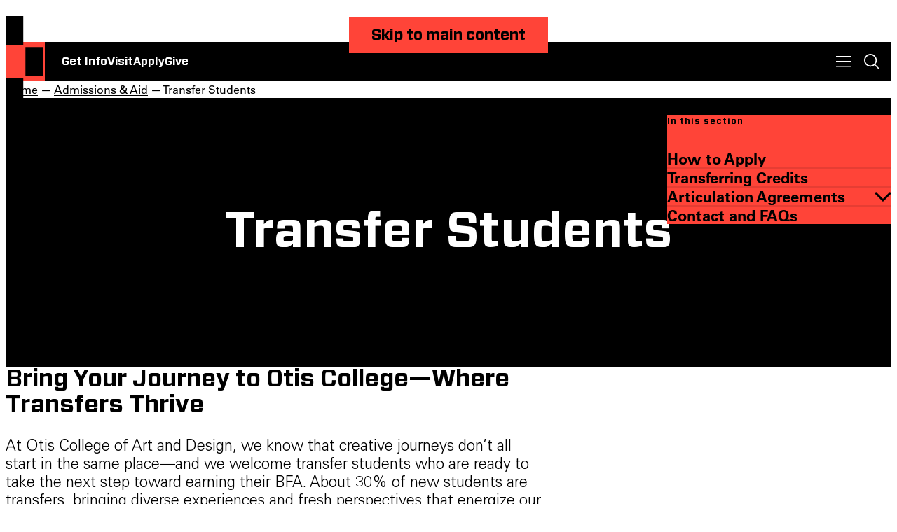

--- FILE ---
content_type: text/html; charset=UTF-8
request_url: https://otis.edu/admissions-aid/transfer/index.html
body_size: 70434
content:
<!DOCTYPE HTML><html lang="en">
   <head>
      <meta charset="UTF-8">
      <meta http-equiv="x-ua-compatible" content="ie=edge">
      <title>Transfer Students | Admissions &amp; Aid | Otis College of Art and Design</title>
      <link rel="canonical" href="https://www.otis.edu/admissions-aid/transfer/index.html">
      <meta name="viewport" content="width=device-width, initial-scale=1, shrink-to-fit=no">
      <meta name="Description" content="Otis College of Art and Design welcomes transfer students who would like to earn a BFA degree. About 30% of new students are transfer students.">
      
<!-- this is the headcode include -->
<link rel="stylesheet" href="/_resources/assets/style.css" />
<link rel="stylesheet" href="/_resources/css/new-snippets.css" />
<link rel="stylesheet" href="/_resources/css/form-styles.css" />
<link rel="stylesheet" href="/_resources/css/oustyles.css" />
<link rel="stylesheet" href="/_resources/css/modal-for-mosaic.css" />

<script src="/_resources/assets/form-scripts.js"></script>
<script src="/_resources/js/custom-scripts.js"></script>
<script src="/_resources/js/tiktok-pixel.js"></script>

<!-- Snap Pixel -->
<script src="/_resources/js/snap-pixel.js"></script>

<link rel="icon" type="image/png" href="/_resources/assets/favicon.ico"/>

<!-- Annual Exhibition Styles -->
<link rel="stylesheet" href="/_resources/css/ae-styles.css" />

<!-- jquery and css files needed for catalog program elements -->
<script src="https://code.jquery.com/jquery-3.7.1.min.js" integrity="sha256-/JqT3SQfawRcv/BIHPThkBvs0OEvtFFmqPF/lYI/Cxo=" crossorigin="anonymous"></script>
<link rel="stylesheet" href="/_resources/assets/catalog-style.css" />



<!--Slate Ping Code for Prospect Tracking -->
<script async="async" src="https://admissions.otis.edu/ping">/**/</script>
<!-- End Slate Ping -->

<!-- Google tag (gtag.js) -->
<script async src="https://www.googletagmanager.com/gtag/js?id=AW-10939513524"></script>
<script>
  window.dataLayer = window.dataLayer || [];
  function gtag(){dataLayer.push(arguments);}
  gtag('js', new Date());

  gtag('config', 'AW-10939513524');
</script>
<!-- Insert google analytics here -->

<script async src="https://www.googletagmanager.com/gtag/js?id=G-L6GFJRKSDN"></script>
<script>
  window.dataLayer = window.dataLayer || [];
  function gtag(){dataLayer.push(arguments);}
  gtag('js', new Date());

  gtag('config', 'G-L6GFJRKSDN');
</script>

<!-- Google Tag Manager -->
<script>(function(w,d,s,l,i){w[l]=w[l]||[];w[l].push({'gtm.start':
new Date().getTime(),event:'gtm.js'});var f=d.getElementsByTagName(s)[0],
j=d.createElement(s),dl=l!='dataLayer'?'&l='+l:'';j.async=true;j.src=
'https://www.googletagmanager.com/gtm.js?id='+i+dl;f.parentNode.insertBefore(j,f);
})(window,document,'script','dataLayer','GTM-WR29WLZ');</script>
<!-- End Google Tag Manager --><link href="https://www.otis.edu/ou-alerts/alerts-config.alerts.css?v=2.1-20250822152110" rel="stylesheet"></head>
   <body><header class="contents"><a href="#main-content" class="Button skip-link invis">Skip to main content</a><div class="Header"><a href="/index.html" class="Header__logo" aria-label="Otis College of Art and Design"><svg xmlns="http://www.w3.org/2000/svg" viewBox="0 0 13 30">
            <path fill-rule="evenodd" d="M0 9.51h5.852V0H0v9.51ZM0 30h5.852v-9.51H0V30Zm12.42-10.268H6.567v-9.51h5.851v9.51Z" clip-rule="evenodd"/></svg></a><div class="Header__actions">
         <ul>
            <li><a href="/inquire.html">Get Info</a></li>
            <li><a href="/admissions-aid/visit-otis.html">Visit</a></li>
            <li><a href="/apply.html">Apply</a></li>
            <li><a href="/give/index.html">Give</a></li>
         </ul>
      </div>
      <nav class="Header__menu" aria-label="Navigation menu"><button class="Header__toggle Header__toggle--menu" aria-label="Toggle menu" data-expand="popup" aria-expanded="false"></button><div class="Header__popup Header__popup--menu">
            <ul class="Header__nav flush">
               <li><a href="/programs/index.html">Programs</a></li>
               <li><a href="/admissions-aid/index.html">Admissions &amp; Aid</a></li>
               <li><a href="/extension/index.html">Extension</a></li>
               <li><a href="/life-otis/index.html">Life at Otis</a></li>
               <li><a href="/careers-outcomes/index.html">Careers &amp; Outcomes</a></li>
               <li><a href="/about/index.html">About</a></li>
            </ul>
            <p class="Header__heading">For You</p>
            <ul class="Header__list flush">
               <li><a href="/current-students/index.html">Current Students</a></li>
               <li><a href="/parents-families/index.html">Parents &amp; Families</a></li>
               <li><a href="/faculty-staff/index.html">Faculty &amp; Staff</a></li>
               <li><a href="/alumni/index.html">Alumni</a></li>
            </ul>
         </div>
      </nav>
      <div class="Header__search"><button class="Header__toggle Header__toggle--search" aria-label="Toggle search" data-expand="popup" aria-expanded="false"></button><div class="Header__popup Header__popup--search">
            <div class="gcse-search"></div>
            <p class="Header__heading">Top Searches</p>
            <ul class="Header__list">
               <li><a href="/admissions-aid/tuition-aid/index.html">Financial Aid</a></li>
               <li><a href="/apply.html">Application Process</a></li>
               <li><a href="/life-otis/housing-dining/index.html">Housing</a></li>
               <li><a href="/life-otis/health-wellness/index.html">Health &amp; Wellness</a></li>
            </ul>
         </div>
      </div>
   </div>
</header>      <main id="main-content" class="contain">
         <div class="Hero  Hero--left"><a href="/index.html" id="top" class="Hero__logo" aria-label="Otis Logo"><svg xmlns="http://www.w3.org/2000/svg" viewBox="0 0 183 285">
                  
                  <path fill-rule="evenodd" d="M97.23 34.103c0 3.898-1.107 6.812-3.315 8.737-2.212 1.931-4.78 2.896-8.392 2.896-4.42 0-7.913-1.047-9.8-3.136-1.885-2.093-2.831-5.29-2.831-9.592v-.487h5.356v.487c0 1.216.094 2.353.274 3.407.182 1.06.526 1.96 1.034 2.711.507.753 1.218 1.353 2.132 1.796.91.449 2.075.675 3.494.675 2.391 0 4.11-.644 5.143-1.92 1.034-1.28 1.55-3.016 1.55-5.21 0-1.173-.151-2.193-.457-3.045a7.315 7.315 0 0 0-1.306-2.281c-.566-.672-1.269-1.29-2.1-1.861a75.404 75.404 0 0 0-2.83-1.824l-2.494-1.526a82.804 82.804 0 0 1-3.647-2.404 14.829 14.829 0 0 1-2.924-2.647 11.5 11.5 0 0 1-1.917-3.35c-.464-1.257-.697-2.759-.697-4.507 0-1.826.292-3.429.88-4.811.592-1.38 1.42-2.527 2.494-3.44 1.076-.916 2.345-1.603 3.805-2.071 1.459-.468 3.062-.7 4.804-.7 3.652 0 6.461.833 8.43 2.496 1.962 1.667 2.951 4.384 2.951 8.16v1.46h-5.235v-1.03c0-1.017-.092-1.953-.273-2.806-.182-.85-.506-1.583-.975-2.191-.466-.607-1.116-1.085-1.945-1.432-.83-.344-1.876-.518-3.132-.518-2.07 0-3.666.581-4.778 1.736-1.114 1.16-1.673 2.77-1.673 4.844 0 1.177.161 2.191.486 3.043a7.182 7.182 0 0 0 1.4 2.286c.61.668 1.329 1.29 2.16 1.858a48.077 48.077 0 0 0 2.83 1.766l2.19 1.338a104.05 104.05 0 0 1 3.774 2.435 15.34 15.34 0 0 1 2.947 2.588c.83.953 1.47 2.072 1.92 3.352.444 1.279.666 2.85.666 4.718ZM2.177 45.106H29.47V.716H2.18v44.39Zm0 95.653H29.47v-44.39H2.18v44.39Zm57.92-47.932h-27.29V48.435h27.29v44.392Zm-10.92-87.91v40.208h-5.234V4.918H32.931V.734h27.287v4.184h-11.04Zm19.64 40.218h-5.23V.743h5.23v44.392ZM15.736 93.777c4.343 0 8.244-1.114 10.298-3.352 2.048-2.234 3.072-5.508 3.072-9.81v-.985H23.76v.861c0 1.232-.103 2.4-.309 3.507-.205 1.105-.573 2.083-1.107 2.922-.529.84-1.27 1.494-2.209 1.967-.945.472-2.882.706-4.398.706-1.805 0-3.207-.375-4.211-1.14-1.003-.755-1.747-1.925-2.244-3.511-.49-1.579-.798-3.55-.92-5.915-.122-2.361-.181-5.142-.181-8.347 0-2.836.048-5.415.151-7.732.101-2.322.42-4.315.95-5.978.535-1.663 1.325-2.948 2.368-3.852 1.046-.903 2.531-1.354 4.454-1.354 1.397 0 3.232.235 4.089.712.863.474 1.54 1.095 2.03 1.858.49.762.818 1.65.984 2.664.16 1.008.244 2.052.244 3.125v.806h5.287v-.983c0-1.927-.207-3.661-.615-5.2-.41-1.538-1.086-2.84-2.027-3.907-.943-1.064-2.164-1.874-3.66-2.428-1.493-.553-4.035-.832-6.208-.832-2.212 0-4.09.298-5.621.89-1.537.598-2.808 1.418-3.813 2.464-1.006 1.044-1.774 2.287-2.304 3.72-.533 1.439-.93 3.014-1.201 4.737a41.9 41.9 0 0 0-.454 5.506 264.694 264.694 0 0 0-.065 5.999c0 3.443.094 6.573.278 9.38.183 2.808.683 5.21 1.504 7.2.82 1.988 2.099 3.535 3.842 4.643 1.739 1.11 4.19 1.66 7.343 1.66Zm47.86-.95v-44.39h5.224V88.65h14.791v4.177H63.597Zm23.417-44.445v44.39h20.016v-4.177H92.238V48.382h-5.224Zm23.447 44.434v-44.39h19.902V52.6h-14.688v15.227h13.889v4.174h-13.889V88.64h15.116v4.177h-20.33Zm52.138-44.39v44.39h20.33V88.64h-15.117V72.002h13.89v-4.174h-13.89V52.6H182.5v-4.176h-19.902Zm-8.743 11.947v-.796c0-1.149-.113-2.207-.337-3.167-.224-.965-.618-1.786-1.169-2.463-.553-.676-1.282-1.212-2.182-1.6-.903-.39-2.008-.584-3.318-.584-2.131 0-3.777.534-4.95 1.598-1.166 1.069-2.016 2.482-2.548 4.247-.533 1.763-.839 3.781-.92 6.056a191.872 191.872 0 0 0-.123 6.983c0 2.586.04 5.025.123 7.32.081 2.298.387 4.306.92 6.03.532 1.725 1.394 3.086 2.582 4.088 1.187 1.01 2.907 1.508 5.16 1.508 1.108 0 2.223-.1 3.352-.305a15.492 15.492 0 0 0 3.289-.987V73.723h-7.684v-4.182h12.784v22.203a40.167 40.167 0 0 1-5.718 1.478 32.72 32.72 0 0 1-5.9.554c-3.44 0-6.115-.573-8.018-1.72a10.717 10.717 0 0 1-4.27-4.768c-.942-2.03-1.519-4.438-1.72-7.227-.207-2.79-.31-5.824-.31-9.107 0-3.277.114-6.345.339-9.196.226-2.848.799-5.319 1.72-7.412.923-2.091 2.312-3.739 4.179-4.951 1.862-1.208 4.415-1.816 7.649-1.816 4.387 0 7.551 1.027 9.497 3.077 1.945 2.051 2.921 5.084 2.921 9.103v.614h-5.348ZM38.154 115.767v-15.226h15.418v-4.173H32.91v44.391h5.244v-20.816H51.35v-4.176H38.154ZM15.763 149.92l-6.034 23.212h12.07l-6.036-23.212Zm10.24 38.623-3.023-11.236H8.488l-3.02 11.236H.437l12.545-44.391h5.855l12.37 44.391h-5.205ZM9.74 220.992l6.034-23.213 6.036 23.213H9.74Zm13.251 4.174 3.023 11.235h5.206l-12.37-44.389h-5.856L.45 236.401h5.028L8.5 225.166h14.492Zm28.198-69.863c0-2.648-.582-4.471-1.745-5.47-1.168-.998-2.977-1.498-5.43-1.498h-5.89v15.286h4.355c1.595 0 2.954-.121 4.078-.366 1.126-.245 2.024-.672 2.7-1.285.675-.611 1.167-1.458 1.472-2.536.307-1.081.46-2.458.46-4.131Zm.064 33.246a39.45 39.45 0 0 1-.307-2.18 20.55 20.55 0 0 1-.126-2.427c0-.94-.02-1.911-.06-2.914a60.01 60.01 0 0 0-.185-2.917c-.083-1.88-.165-3.478-.244-4.788-.082-1.311-.339-2.373-.77-3.192-.428-.82-1.114-1.414-2.048-1.782-.945-.37-2.336-.555-4.174-.555h-5.215v20.755H32.91v-44.392h11.836c1.922 0 3.621.176 5.094.522 1.47.347 2.696.942 3.68 1.777.98.84 1.727 1.963 2.24 3.374.513 1.41.768 3.158.768 5.241 0 1.348-.105 2.598-.309 3.741-.208 1.145-.577 2.168-1.104 3.063a7.725 7.725 0 0 1-2.148 2.333c-.898.653-2.043 1.162-3.434 1.532 1.227.122 2.218.369 2.977.737.757.371 1.35.86 1.777 1.474.428.617.744 1.335.952 2.155.204.82.345 1.721.429 2.705a61.34 61.34 0 0 1 .154 3.44c.019 1.233.07 2.564.15 3.997.04 1.025.094 2.022.154 2.983l.102 1.63v.004l.054.856c.039.45.092.913.154 1.382.059.475.129.955.211 1.446h-5.394Zm22.236 0v-40.215h10.24v-4.177h-25.7v4.177h10.245v40.215h5.215Zm-49.58 73.2c0-3.554-.141-6.607-.426-9.161-.286-2.553-.964-4.547-2.025-5.98a5.97 5.97 0 0 0-3.16-2.142c-1.288-.368-2.666-.553-4.141-.553H7.425v36.042h7.408c.94 0 1.89-.132 2.854-.398.958-.268 1.786-.644 2.48-1.139 1.556-1.179 2.567-3.121 3.038-5.82.471-2.693.704-6.313.704-10.849Zm5.46-.518c0 4.868-.255 8.899-.767 12.093-.51 3.19-1.685 5.667-3.524 7.427-1.104 1.066-2.517 1.893-4.233 2.488-1.72.594-3.865.89-6.439.89H2.21v-44.392h12.196c2.328 0 4.3.23 5.915.675 1.616.453 2.976 1.09 4.079 1.906a10.48 10.48 0 0 1 2.579 2.824c.655 1.064 1.155 2.343 1.502 3.835.349 1.498.583 3.246.703 5.252.127 2.004.185 4.337.185 7.002Zm8.269-64.738 14.58 39.907h7.926v-44.389H55.4v39.908l-14.583-39.908h-7.922V236.4h4.742v-39.907Zm103.596 87.604-14.581-39.91v39.91h-4.741v-44.392h7.922l14.584 39.909v-39.909h4.743v44.392h-7.927Zm-56.159-79.243c.287 2.549.43 5.604.43 9.156 0 4.535-.237 8.152-.705 10.845-.472 2.699-1.483 4.639-3.036 5.818-.697.494-1.524.868-2.481 1.136a10.55 10.55 0 0 1-2.854.398h-7.221v-36.024h6.547c1.474 0 2.852.184 4.14.552a5.948 5.948 0 0 1 3.157 2.142c1.06 1.431 1.738 3.422 2.023 5.977Zm5.118 20.725c.513-3.192.767-7.221.767-12.086 0-2.664-.058-4.996-.184-6.999-.122-2.006-.354-3.752-.703-5.25-.348-1.492-.847-2.769-1.502-3.834a10.453 10.453 0 0 0-2.576-2.821c-1.103-.816-2.465-1.454-4.08-1.905-1.612-.447-3.583-.672-5.91-.672H63.996v44.367h12.007c2.573 0 4.719-.293 6.436-.889 1.715-.594 3.128-1.422 4.231-2.486 1.837-1.759 3.013-4.234 3.522-7.425Zm-57.292 58.55v-44.391h20.086v4.175H38.115v15.227h14.077v4.176H38.115v16.638h15.301v4.175H32.901Zm55.585 0h-5.212v-44.392h5.212v44.392Zm24.745-32.345v-.798c0-1.141-.112-2.193-.335-3.149-.224-.959-.612-1.774-1.161-2.448-.551-.673-1.274-1.203-2.169-1.59-.9-.388-1.999-.584-3.302-.584-2.118 0-3.76.531-4.919 1.591-1.163 1.061-2.008 2.472-2.536 4.222-.529 1.754-.835 3.762-.919 6.027a187.61 187.61 0 0 0-.12 6.941c0 2.571.036 4.997.12 7.283.084 2.285.39 4.281.919 5.992.528 1.713 1.384 3.072 2.566 4.071 1.184 1.002 2.893 1.498 5.132 1.498a18.6 18.6 0 0 0 3.334-.304 15.765 15.765 0 0 0 3.269-.979v-14.503h-7.641v-4.155h12.713v22.077a39.693 39.693 0 0 1-5.683 1.47c-1.995.37-3.951.554-5.867.554-3.424 0-6.083-.572-7.98-1.712a10.698 10.698 0 0 1-4.245-4.745c-.934-2.017-1.505-4.412-1.71-7.186-.204-2.773-.305-5.791-.305-9.055 0-3.261.111-6.309.334-9.146.223-2.831.794-5.289 1.712-7.371.918-2.078 2.302-3.722 4.157-4.926 1.852-1.2 4.387-1.802 7.61-1.802 4.357 0 7.505 1.02 9.44 3.055 1.938 2.043 2.903 5.06 2.903 9.058v.614h-5.317Zm-36.999 30.32c2.208-1.925 3.314-4.839 3.314-8.738 0-1.867-.222-3.439-.667-4.717-.45-1.28-1.088-2.399-1.92-3.352a15.373 15.373 0 0 0-2.946-2.589 106.345 106.345 0 0 0-3.774-2.434l-2.19-1.339a49.002 49.002 0 0 1-2.83-1.766 12.375 12.375 0 0 1-2.16-1.857 7.187 7.187 0 0 1-1.4-2.287c-.325-.851-.486-1.865-.486-3.044 0-2.073.559-3.683 1.673-4.843 1.113-1.154 2.707-1.736 4.778-1.736 1.256 0 2.301.174 3.132.518.83.348 1.478.825 1.946 1.432.468.609.792 1.341.974 2.192.182.852.274 1.788.274 2.805v1.031h5.234v-1.461c0-3.776-.99-6.493-2.952-8.16-1.968-1.662-4.777-2.496-8.429-2.496-1.742 0-3.345.232-4.804.7-1.46.469-2.729 1.155-3.805 2.072-1.073.913-1.902 2.059-2.494 3.439-.588 1.381-.88 2.985-.88 4.811 0 1.748.233 3.249.697 4.507a11.513 11.513 0 0 0 1.917 3.35 14.833 14.833 0 0 0 2.924 2.647 83.181 83.181 0 0 0 3.647 2.405l2.494 1.525a74.129 74.129 0 0 1 2.83 1.824c.832.571 1.534 1.189 2.1 1.862a7.293 7.293 0 0 1 1.306 2.28c.306.853.457 1.872.457 3.045 0 2.194-.516 3.931-1.55 5.21-1.032 1.275-2.751 1.919-5.143 1.919-1.419 0-2.585-.226-3.494-.674-.914-.443-1.625-1.043-2.132-1.796-.508-.75-.852-1.651-1.034-2.71a20.13 20.13 0 0 1-.274-3.408v-.487h-5.356v.487c0 4.303.946 7.499 2.831 9.593 1.887 2.089 5.38 3.136 9.8 3.136 3.612 0 6.18-.965 8.392-2.896Z" clip-rule="evenodd"/>
                  </svg></a><nav class="Hero__breadcrumbs" aria-label="breadcrumbs">
               <div class="Hero__links"><a href="/">Home</a> —
                  			<a href="/admissions-aid/">Admissions &amp; Aid</a> —
                  			
                  			Transfer Students
                  			</div>
            </nav>
            <div class="Hero__main">
               <div class="Hero__content flush">
                  <h1>Transfer Students</h1>
               </div>
            </div>
         </div>
         <div class="Main">
            <div class="Main__sidebar flush">
               <nav class="SubNav SubNav--side SubNav--coral">
                  <h2 class="SubNav__heading h6">In this section</h2><button class="SubNav__toggle h6" data-expand="" aria-expanded="false">In this section</button>
                  <ul><li><a href="/admissions-aid/transfer/apply.html">How to Apply</a></li><li><a href="/admissions-aid/transfer/transferring-credits.html">Transferring Credits</a></li><li ><a href="/admissions-aid/transfer/articulation-agreements/index.html">Articulation Agreements</a><button class="SubNav__subtoggle" aria-label="Toggle" data-expand="" aria-expanded="false"></button><ul><li><a href="/admissions-aid/transfer/apply.html">How to Apply</a></li><li><a href="/admissions-aid/transfer/transferring-credits.html">Transferring Credits</a></li><li ><a href="/admissions-aid/transfer/articulation-agreements/index.html">Articulation Agreements</a></li><li><a href="/admissions-aid/transfer/contact.html">Contact and FAQs</a></li></ul></li><li><a href="/admissions-aid/transfer/contact.html">Contact and FAQs</a></li></ul></nav>
            </div>
            <div class="Main__content flush">
               <h2>Bring Your Journey to Otis College—Where Transfers Thrive<span></span></h2>
               
               <p class="intro">At Otis College of Art and Design, we know that creative journeys don’t all start
                  in the same place—and we welcome transfer students who are ready to take the next
                  step toward earning their BFA. About 30% of new students are transfers, bringing diverse
                  experiences and fresh perspectives that energize our community.</p>
               
               <p><span>Whether you're looking to maximize your transfer credits, craft a standout portfolio,
                     or explore pathways into your chosen major, our Admissions team is here to support
                     you every step of the way. Plus, transfer applicants are eligible for generous merit
                     scholarships and financial aid. Your future in art and design is waiting—let’s make
                     it happen at Otis.</span></p>
               
               <p class="intro"><span><a class="cta" href="https://admissions.otis.edu/portal/appointments" target="_blank" rel="noopener">Meet with a Counselor</a></span></p>
               
               <h2>Transfer Credits</h2>
               
               <p>Applicants who have earned college-level credit can be considered for transfer credits.
                  These include courses taken at another college with appropriate accreditation (see
                  list of accrediting agencies below), participation in dual-enrollment, or having earned
                  AP, IB, or A Level credit. Taking the right classes before transferring is an important
                  step for a smooth transition into the College's art and design programs. If your portfolio
                  of artwork demonstrates necessary creative thinking skills, and you’ve taken an appropriate
                  number of studio art courses, you may be admitted at the sophomore or junior level.
                  We also admit students into 2nd Semester Foundation in the Spring semester which begins
                  in January.</p>
               
               <div class="Accordion "><button class="Accordion__toggle" data-expand="" aria-expanded="false">To enter 2nd semester Foundation:</button><div class="Accordion__content">
                     <div class="Accordion__interior flush">
                        
                        <ul>
                           
                           <li>9 semester units of studio art from a regionally accredited institution*</li>
                           
                           <li>6 semester units of general education are recommended:
                              
                              <ul>
                                 
                                 <li>English Composition (often the first college-level English course at most universities)</li>
                                 
                                 <li>Art History Survey course covering Prehistoric to Gothic periods</li>
                                 </ul>
                              </li>
                           
                           <li>A portfolio that demonstrates you are able to bypass the first semester of Foundation
                              Studio</li>
                           </ul>
                        
                        <p>*Note: 2<sup>nd</sup> semester Foundation entry is available for Spring semester start only.</p>
                        </div>
                  </div><button class="Accordion__toggle" data-expand="" aria-expanded="false">To enter as a sophomore:</button><div class="Accordion__content">
                     <div class="Accordion__interior flush">
                        
                        <ul>
                           
                           <li>18 semester units of studio art from a regionally accredited institution*</li>
                           
                           <li>6-12 semester units of general education are recommended:
                              
                              <ul>
                                 
                                 <li>English Composition (often the first college-level English course at most universities)</li>
                                 
                                 <li>Art History Survey course covering Prehistoric to Gothic periods</li>
                                 
                                 <li>Art History Survey course covering Renaissance to Modern periods</li>
                                 
                                 <li>Social Science (such as a Psychology, Sociology, or Political Science course)</li>
                                 </ul>
                              </li>
                           
                           <li>A portfolio that demonstrates you are able to bypass the Foundation year</li>
                           </ul>
                        </div>
                  </div><button class="Accordion__toggle" data-expand="" aria-expanded="false">To enter as a junior:</button><div class="Accordion__content">
                     <div class="Accordion__interior flush">
                        
                        <ul>
                           
                           <li>36 semester units of studio art from a regionally accredited institution*</li>
                           
                           <li>Approximately 18 units of general education, including the courses listed for sophomore-level
                              entry and more depending on your intended major. Please note specialized coursework
                              is required by major.</li>
                           
                           <li>A portfolio that demonstrates a high-level of technical and creative ability in your
                              intended major</li>
                           </ul>
                        </div>
                  </div>
               </div>
               
               <p>Please note a maximum of 63 transfer credits can be awarded to undergraduate applicants.</p>
               
               <p>All transfers for Fashion and Toy Design cannot enter higher than sophomore level.</p>
               
               <p>Students must have earned a grade of “C” or better in each class in order to receive
                  credit. All units must be earned at an institution accredited by one of the following
                  six accrediting agencies:</p>
               
               <ul>
                  
                  <li>New England Association of Schools and Colleges (NEASC)</li>
                  
                  <li>Higher Learning Commission (HLC) (formerly North Central Association Commission on
                     Accreditation and School Improvement - NCA)</li>
                  
                  <li>Middle States Association of Schools and Colleges (MSA)</li>
                  
                  <li>Southern Association of Schools and Colleges (SACS)</li>
                  
                  <li>Western Association of Schools and Colleges (WASC)</li>
                  
                  <li>Northwest Association of Schools and Colleges (NWCCU)</li>
                  </ul>
               
               <p>International institutions must be recognized by the country's national ministry of
                  education.</p>
               
               <h3>Dual Enrollment for High School Students</h3>
               
               <p>We encourage high school students to take college courses if dual enrollment courses
                  are available to them. We evaluate dual enrollment credits for transfer to Otis if
                  you submit unofficial transcripts during the application process.</p>
               
               <p>The advantage of taking dual enrollment credits includes:</p>
               
               <ul>
                  
                  <li><span></span>More flexibility to enroll in electives and/or complete a minor, having fulfilled
                     some of Otis’s required coursework.</li>
                  
                  <li><span></span>Flexibility to take a slightly lighter courseload in certain semesters.</li>
                  
                  <li><span></span>The added preparation of studying at the College level to help ease your transition
                     to Otis College.</li>
                  </ul>
               
               <p>For students taking a significant amount of Dual Enrollment courses in both studio
                  art, and liberal arts and sciences, you may be able to enter at the sophomore level.
                  <a href="https://admissions.otis.edu/portal/appointments">Make an appointment</a> with us to discuss further.</p>
               
               <p>If you have any questions about taking college credits while in high school and what
                  would transfer, reach out to us at<span>&nbsp;</span><a href="mailto:admissions@otis.edu" data-outlook-id="c0fc3b79-84c3-4e7b-8319-61a72bacaefe">admissions@otis.edu</a>.</p>
               
               <h3>Credit by Examination</h3>
               
               <p>Applicants who have taken AP, IB, A-Level or AS-Level exams are eligible to receive
                  transfer credit. Official results must be submitted by your school or the testing
                  body in order to receive transfer credit. See our transfer credit awarding chart <a href="https://docs.google.com/document/d/1BbRG4whuNw1a-5i1salRH65zh3_rnTu11hn_HlPafL0/edit?usp=sharing">here</a>.</p>
               
               <h3>International Students</h3>
               
               <p>International transfer students&nbsp;who have studied outside the US (other than Japan
                  and Korea) are required&nbsp;to submit an evaluation of their&nbsp;post-secondary (college or
                  university) transcript(s). &nbsp;This evaluation may be done by&nbsp;any evaluation agency recommended
                  by&nbsp;<a href="https://www.naces.org/members" target="_blank" rel="noopener">NACES.org</a>.&nbsp;Options for evaluation services include&nbsp;<a href="https://spanside.secure.force.com/SpantranApplication?Id=53631e91-a0ab-4646-a0a0-4e3a8835bb4f" target="_blank" rel="noopener">Span Tran</a>,&nbsp;<a href="https://www.wes.org/" target="_blank" rel="noopener">WES</a>,&nbsp;<a href="https://www.jsilny.org/" target="_blank" rel="noopener">Josef Silny &amp; Associates</a>,&nbsp;<a href="https://myiee.org/" target="_blank" rel="noopener">IEE</a>,&nbsp;<a href="https://www.ece.org/" target="_blank" rel="noopener">ECE</a>,&nbsp;and&nbsp;<a href="https://www.gceus.com/" target="_blank" rel="noopener">Global Credential Evaluators</a>. The document must be officially translated into English by a certified translation
                  service before submitting to any evaluation agency recommended by NACES or any other
                  reputable education evaluation service, e.g., your embassy. Otis asks for a course-by-course
                  evaluation.</p>
               
               <p><span><a class="cta" href="/admissions-aid/international/index.html">More information on the I-20 and Visa process</a></span></p>
               
               <h3>Graduate Transfer Credits</h3>
               
               <p>Graduate&nbsp;applicants can transfer credits dependent on review of coursework&nbsp;completed
                  at the graduate level and approval by the Department Chair.&nbsp;</p>
               
               <div>
                  
                  <h3><b>Scholarships and Financial Aid for Transfer Students</b></h3>
                  
                  <p>All transfer applicants are considered for Otis merit scholarships if they apply by
                     the priority deadlines. Merit scholarships go up to about 50% of the tuition cost
                     and are awarded based on the student's application, with close attention to the portfolio
                     and academic record (unweighted Cumulative GPA from all institutions attended). Students
                     who have submitted the FAFSA are also considered for additional need-based institutional
                     scholarships. Transfer students are also eligible to apply for the <a style="background-color: white;" href="/admissions-aid/tuition-aid/scholarships-aid/scholarships/charles-white-scholarship/index.html" data-outlook-id="36c13ef0-b92e-4d96-9eb8-76aff70d47da">Charles White Scholarship</a>, a full-tuition scholarship.</p>
                  
                  <p><span><a class="cta" href="/admissions-aid/tuition-aid/index.html">More information about Financial Aid</a></span></p>
                  
                  <h3>Tips to Maintain Cal Grant Eligibility</h3>
                  
                  <ul>
                     
                     <li>Log into WebGrants periodically to make sure you are maintaining eligibility | mygrantinfo.csac.ca.gov</li>
                     
                     <li>File a FAFSA (or CADAA if appropriate) every year – even if it’s a gap year or you
                        don’t think you need it for Community College.</li>
                     
                     <li>Make sure your Community College sends your GPA information to California Student
                        Aid Commission (CSAC).</li>
                     
                     <li>When you make your decision to transfer, contact CSAC and inform them you are changing
                        schools.</li>
                     </ul>
                  
                  <h3>Articulation Agreements</h3>
                  
                  <p>Otis College of Art and Design has collaborated with several community colleges in
                     the United States to assist transfer students in selecting the right courses to place
                     at an upper-level. Please click on the colleges below to view our current articulation
                     agreements. If your college is not on this list and you have questions about your
                     credits, please e-mail the Admissions Office at <a href="mailto:admissions@otis.edu">admissions@otis.edu.</a></p>
                  </div>
               
               <div><a class="Button" href="/admissions-aid/transfer/articulation-agreements/index.html">Explore Articulation Agreements</a></div>
            </div>
            <div class="Main__sidebar flush">
               	
               <div class="Widget Widget--list flush">
                  		
                  <h2 class="Widget__heading h3">Related Links</h2>
                  		
                  <ul>
                     			
                     <li><a href="/admissions-aid/tuition-aid/index.html" target="_self">Financial Aid</a></li>
                     <li><a href="/life-otis/housing-dining/index.html" target="_self">Housing and Dining</a></li>
                     <li><a href="/admissions-aid/tuition-aid/index.html" target="_self">Student Handbook</a></li>
                     		</ul>
                  		
                  	</div>
                
               
               <div class="Widget Widget--card flush">
                  
                  	
                  <h2 class="Widget__heading h3">Contact Us</h2>
                  <p>Wherever you are in your college search, we want to meet you! Our admissions counselors
                     are here to answer your questions about Otis College and help you with the application
                     process.</p>
                  <p>Phone: 310-665-6820<br>SMS: 323-870-6820</p>
                  	
                  	
                  <p><a href="https://admissions.otis.edu/portal/appointments" class="cta-sm">Book 1:1 Counseling</a></p>
                  	
                  	
                  <p><a href="mailto:admissions@otis.edu" class="cta-sm">Send Email</a></p>
                  
                  </div>
               
               <p><a class="Button" href="/apply.html">Apply Now</a></p>
            </div>
            <div class="Main__sidebar Main__sidebar--sticky flush">
               <div class="Widget Widget--form flush">
                  	
                  <h2 class="Widget__heading h3">Request Information</h2>
                  	
                  <style>
	
div.form_question{
    clear: both !important;
    float: none !important;
}
	</style>
                  	
                  <div id="form_63de4c20-7c9e-4811-a065-edfa5b6e39b5">Loading...</div>
                  	<script async src="https://admissions.otis.edu/register/?id=63de4c20-7c9e-4811-a065-edfa5b6e39b5&amp;output=embed&amp;div=form_63de4c20-7c9e-4811-a065-edfa5b6e39b5">/**/</script>
                  </div>
            </div>
         </div>
         		
         	</main>
      <footer class="Footer">
   <div class="Footer__top theme-black"><a href="/index.html" class="Footer__logo" aria-label="Otis College of Art and Design"><svg xmlns="http://www.w3.org/2000/svg" viewBox="0 0 183 285">
            <path fill-rule="evenodd" d="M97.23 34.103c0 3.898-1.107 6.812-3.315 8.737-2.212 1.931-4.78 2.896-8.392 2.896-4.42 0-7.913-1.047-9.8-3.136-1.885-2.093-2.831-5.29-2.831-9.592v-.487h5.356v.487c0 1.216.094 2.353.274 3.407.182 1.06.526 1.96 1.034 2.711.507.753 1.218 1.353 2.132 1.796.91.449 2.075.675 3.494.675 2.391 0 4.11-.644 5.143-1.92 1.034-1.28 1.55-3.016 1.55-5.21 0-1.173-.151-2.193-.457-3.045a7.315 7.315 0 0 0-1.306-2.281c-.566-.672-1.269-1.29-2.1-1.861a75.404 75.404 0 0 0-2.83-1.824l-2.494-1.526a82.804 82.804 0 0 1-3.647-2.404 14.829 14.829 0 0 1-2.924-2.647 11.5 11.5 0 0 1-1.917-3.35c-.464-1.257-.697-2.759-.697-4.507 0-1.826.292-3.429.88-4.811.592-1.38 1.42-2.527 2.494-3.44 1.076-.916 2.345-1.603 3.805-2.071 1.459-.468 3.062-.7 4.804-.7 3.652 0 6.461.833 8.43 2.496 1.962 1.667 2.951 4.384 2.951 8.16v1.46h-5.235v-1.03c0-1.017-.092-1.953-.273-2.806-.182-.85-.506-1.583-.975-2.191-.466-.607-1.116-1.085-1.945-1.432-.83-.344-1.876-.518-3.132-.518-2.07 0-3.666.581-4.778 1.736-1.114 1.16-1.673 2.77-1.673 4.844 0 1.177.161 2.191.486 3.043a7.182 7.182 0 0 0 1.4 2.286c.61.668 1.329 1.29 2.16 1.858a48.077 48.077 0 0 0 2.83 1.766l2.19 1.338a104.05 104.05 0 0 1 3.774 2.435 15.34 15.34 0 0 1 2.947 2.588c.83.953 1.47 2.072 1.92 3.352.444 1.279.666 2.85.666 4.718ZM2.177 45.106H29.47V.716H2.18v44.39Zm0 95.653H29.47v-44.39H2.18v44.39Zm57.92-47.932h-27.29V48.435h27.29v44.392Zm-10.92-87.91v40.208h-5.234V4.918H32.931V.734h27.287v4.184h-11.04Zm19.64 40.218h-5.23V.743h5.23v44.392ZM15.736 93.777c4.343 0 8.244-1.114 10.298-3.352 2.048-2.234 3.072-5.508 3.072-9.81v-.985H23.76v.861c0 1.232-.103 2.4-.309 3.507-.205 1.105-.573 2.083-1.107 2.922-.529.84-1.27 1.494-2.209 1.967-.945.472-2.882.706-4.398.706-1.805 0-3.207-.375-4.211-1.14-1.003-.755-1.747-1.925-2.244-3.511-.49-1.579-.798-3.55-.92-5.915-.122-2.361-.181-5.142-.181-8.347 0-2.836.048-5.415.151-7.732.101-2.322.42-4.315.95-5.978.535-1.663 1.325-2.948 2.368-3.852 1.046-.903 2.531-1.354 4.454-1.354 1.397 0 3.232.235 4.089.712.863.474 1.54 1.095 2.03 1.858.49.762.818 1.65.984 2.664.16 1.008.244 2.052.244 3.125v.806h5.287v-.983c0-1.927-.207-3.661-.615-5.2-.41-1.538-1.086-2.84-2.027-3.907-.943-1.064-2.164-1.874-3.66-2.428-1.493-.553-4.035-.832-6.208-.832-2.212 0-4.09.298-5.621.89-1.537.598-2.808 1.418-3.813 2.464-1.006 1.044-1.774 2.287-2.304 3.72-.533 1.439-.93 3.014-1.201 4.737a41.9 41.9 0 0 0-.454 5.506 264.694 264.694 0 0 0-.065 5.999c0 3.443.094 6.573.278 9.38.183 2.808.683 5.21 1.504 7.2.82 1.988 2.099 3.535 3.842 4.643 1.739 1.11 4.19 1.66 7.343 1.66Zm47.86-.95v-44.39h5.224V88.65h14.791v4.177H63.597Zm23.417-44.445v44.39h20.016v-4.177H92.238V48.382h-5.224Zm23.447 44.434v-44.39h19.902V52.6h-14.688v15.227h13.889v4.174h-13.889V88.64h15.116v4.177h-20.33Zm52.138-44.39v44.39h20.33V88.64h-15.117V72.002h13.89v-4.174h-13.89V52.6H182.5v-4.176h-19.902Zm-8.743 11.947v-.796c0-1.149-.113-2.207-.337-3.167-.224-.965-.618-1.786-1.169-2.463-.553-.676-1.282-1.212-2.182-1.6-.903-.39-2.008-.584-3.318-.584-2.131 0-3.777.534-4.95 1.598-1.166 1.069-2.016 2.482-2.548 4.247-.533 1.763-.839 3.781-.92 6.056a191.872 191.872 0 0 0-.123 6.983c0 2.586.04 5.025.123 7.32.081 2.298.387 4.306.92 6.03.532 1.725 1.394 3.086 2.582 4.088 1.187 1.01 2.907 1.508 5.16 1.508 1.108 0 2.223-.1 3.352-.305a15.492 15.492 0 0 0 3.289-.987V73.723h-7.684v-4.182h12.784v22.203a40.167 40.167 0 0 1-5.718 1.478 32.72 32.72 0 0 1-5.9.554c-3.44 0-6.115-.573-8.018-1.72a10.717 10.717 0 0 1-4.27-4.768c-.942-2.03-1.519-4.438-1.72-7.227-.207-2.79-.31-5.824-.31-9.107 0-3.277.114-6.345.339-9.196.226-2.848.799-5.319 1.72-7.412.923-2.091 2.312-3.739 4.179-4.951 1.862-1.208 4.415-1.816 7.649-1.816 4.387 0 7.551 1.027 9.497 3.077 1.945 2.051 2.921 5.084 2.921 9.103v.614h-5.348ZM38.154 115.767v-15.226h15.418v-4.173H32.91v44.391h5.244v-20.816H51.35v-4.176H38.154ZM15.763 149.92l-6.034 23.212h12.07l-6.036-23.212Zm10.24 38.623-3.023-11.236H8.488l-3.02 11.236H.437l12.545-44.391h5.855l12.37 44.391h-5.205ZM9.74 220.992l6.034-23.213 6.036 23.213H9.74Zm13.251 4.174 3.023 11.235h5.206l-12.37-44.389h-5.856L.45 236.401h5.028L8.5 225.166h14.492Zm28.198-69.863c0-2.648-.582-4.471-1.745-5.47-1.168-.998-2.977-1.498-5.43-1.498h-5.89v15.286h4.355c1.595 0 2.954-.121 4.078-.366 1.126-.245 2.024-.672 2.7-1.285.675-.611 1.167-1.458 1.472-2.536.307-1.081.46-2.458.46-4.131Zm.064 33.246a39.45 39.45 0 0 1-.307-2.18 20.55 20.55 0 0 1-.126-2.427c0-.94-.02-1.911-.06-2.914a60.01 60.01 0 0 0-.185-2.917c-.083-1.88-.165-3.478-.244-4.788-.082-1.311-.339-2.373-.77-3.192-.428-.82-1.114-1.414-2.048-1.782-.945-.37-2.336-.555-4.174-.555h-5.215v20.755H32.91v-44.392h11.836c1.922 0 3.621.176 5.094.522 1.47.347 2.696.942 3.68 1.777.98.84 1.727 1.963 2.24 3.374.513 1.41.768 3.158.768 5.241 0 1.348-.105 2.598-.309 3.741-.208 1.145-.577 2.168-1.104 3.063a7.725 7.725 0 0 1-2.148 2.333c-.898.653-2.043 1.162-3.434 1.532 1.227.122 2.218.369 2.977.737.757.371 1.35.86 1.777 1.474.428.617.744 1.335.952 2.155.204.82.345 1.721.429 2.705a61.34 61.34 0 0 1 .154 3.44c.019 1.233.07 2.564.15 3.997.04 1.025.094 2.022.154 2.983l.102 1.63v.004l.054.856c.039.45.092.913.154 1.382.059.475.129.955.211 1.446h-5.394Zm22.236 0v-40.215h10.24v-4.177h-25.7v4.177h10.245v40.215h5.215Zm-49.58 73.2c0-3.554-.141-6.607-.426-9.161-.286-2.553-.964-4.547-2.025-5.98a5.97 5.97 0 0 0-3.16-2.142c-1.288-.368-2.666-.553-4.141-.553H7.425v36.042h7.408c.94 0 1.89-.132 2.854-.398.958-.268 1.786-.644 2.48-1.139 1.556-1.179 2.567-3.121 3.038-5.82.471-2.693.704-6.313.704-10.849Zm5.46-.518c0 4.868-.255 8.899-.767 12.093-.51 3.19-1.685 5.667-3.524 7.427-1.104 1.066-2.517 1.893-4.233 2.488-1.72.594-3.865.89-6.439.89H2.21v-44.392h12.196c2.328 0 4.3.23 5.915.675 1.616.453 2.976 1.09 4.079 1.906a10.48 10.48 0 0 1 2.579 2.824c.655 1.064 1.155 2.343 1.502 3.835.349 1.498.583 3.246.703 5.252.127 2.004.185 4.337.185 7.002Zm8.269-64.738 14.58 39.907h7.926v-44.389H55.4v39.908l-14.583-39.908h-7.922V236.4h4.742v-39.907Zm103.596 87.604-14.581-39.91v39.91h-4.741v-44.392h7.922l14.584 39.909v-39.909h4.743v44.392h-7.927Zm-56.159-79.243c.287 2.549.43 5.604.43 9.156 0 4.535-.237 8.152-.705 10.845-.472 2.699-1.483 4.639-3.036 5.818-.697.494-1.524.868-2.481 1.136a10.55 10.55 0 0 1-2.854.398h-7.221v-36.024h6.547c1.474 0 2.852.184 4.14.552a5.948 5.948 0 0 1 3.157 2.142c1.06 1.431 1.738 3.422 2.023 5.977Zm5.118 20.725c.513-3.192.767-7.221.767-12.086 0-2.664-.058-4.996-.184-6.999-.122-2.006-.354-3.752-.703-5.25-.348-1.492-.847-2.769-1.502-3.834a10.453 10.453 0 0 0-2.576-2.821c-1.103-.816-2.465-1.454-4.08-1.905-1.612-.447-3.583-.672-5.91-.672H63.996v44.367h12.007c2.573 0 4.719-.293 6.436-.889 1.715-.594 3.128-1.422 4.231-2.486 1.837-1.759 3.013-4.234 3.522-7.425Zm-57.292 58.55v-44.391h20.086v4.175H38.115v15.227h14.077v4.176H38.115v16.638h15.301v4.175H32.901Zm55.585 0h-5.212v-44.392h5.212v44.392Zm24.745-32.345v-.798c0-1.141-.112-2.193-.335-3.149-.224-.959-.612-1.774-1.161-2.448-.551-.673-1.274-1.203-2.169-1.59-.9-.388-1.999-.584-3.302-.584-2.118 0-3.76.531-4.919 1.591-1.163 1.061-2.008 2.472-2.536 4.222-.529 1.754-.835 3.762-.919 6.027a187.61 187.61 0 0 0-.12 6.941c0 2.571.036 4.997.12 7.283.084 2.285.39 4.281.919 5.992.528 1.713 1.384 3.072 2.566 4.071 1.184 1.002 2.893 1.498 5.132 1.498a18.6 18.6 0 0 0 3.334-.304 15.765 15.765 0 0 0 3.269-.979v-14.503h-7.641v-4.155h12.713v22.077a39.693 39.693 0 0 1-5.683 1.47c-1.995.37-3.951.554-5.867.554-3.424 0-6.083-.572-7.98-1.712a10.698 10.698 0 0 1-4.245-4.745c-.934-2.017-1.505-4.412-1.71-7.186-.204-2.773-.305-5.791-.305-9.055 0-3.261.111-6.309.334-9.146.223-2.831.794-5.289 1.712-7.371.918-2.078 2.302-3.722 4.157-4.926 1.852-1.2 4.387-1.802 7.61-1.802 4.357 0 7.505 1.02 9.44 3.055 1.938 2.043 2.903 5.06 2.903 9.058v.614h-5.317Zm-36.999 30.32c2.208-1.925 3.314-4.839 3.314-8.738 0-1.867-.222-3.439-.667-4.717-.45-1.28-1.088-2.399-1.92-3.352a15.373 15.373 0 0 0-2.946-2.589 106.345 106.345 0 0 0-3.774-2.434l-2.19-1.339a49.002 49.002 0 0 1-2.83-1.766 12.375 12.375 0 0 1-2.16-1.857 7.187 7.187 0 0 1-1.4-2.287c-.325-.851-.486-1.865-.486-3.044 0-2.073.559-3.683 1.673-4.843 1.113-1.154 2.707-1.736 4.778-1.736 1.256 0 2.301.174 3.132.518.83.348 1.478.825 1.946 1.432.468.609.792 1.341.974 2.192.182.852.274 1.788.274 2.805v1.031h5.234v-1.461c0-3.776-.99-6.493-2.952-8.16-1.968-1.662-4.777-2.496-8.429-2.496-1.742 0-3.345.232-4.804.7-1.46.469-2.729 1.155-3.805 2.072-1.073.913-1.902 2.059-2.494 3.439-.588 1.381-.88 2.985-.88 4.811 0 1.748.233 3.249.697 4.507a11.513 11.513 0 0 0 1.917 3.35 14.833 14.833 0 0 0 2.924 2.647 83.181 83.181 0 0 0 3.647 2.405l2.494 1.525a74.129 74.129 0 0 1 2.83 1.824c.832.571 1.534 1.189 2.1 1.862a7.293 7.293 0 0 1 1.306 2.28c.306.853.457 1.872.457 3.045 0 2.194-.516 3.931-1.55 5.21-1.032 1.275-2.751 1.919-5.143 1.919-1.419 0-2.585-.226-3.494-.674-.914-.443-1.625-1.043-2.132-1.796-.508-.75-.852-1.651-1.034-2.71a20.13 20.13 0 0 1-.274-3.408v-.487h-5.356v.487c0 4.303.946 7.499 2.831 9.593 1.887 2.089 5.38 3.136 9.8 3.136 3.612 0 6.18-.965 8.392-2.896Z" clip-rule="evenodd"/></svg></a><p class="Footer__address">9045 Lincoln Blvd<br>Los Angeles, CA 90045<br>800-527-OTIS</p>
      <ul class="Footer__links Footer__links--a">
         <li><a href="/about/campus.html">Maps &amp; Directions</a></li>
         <li><a href="/about/contact.html">Contact Us</a></li>
         <li><a href="/faculty/index.html">Faculty Directory</a></li>
         <li><a href="https://portal.otis.edu/" target="_blank" rel="noopener">MyOtis Portal</a></li>
      </ul>
      <ul class="Footer__links Footer__links--b">
         <li><a href="/about/otis-now/news/index.html">Otis News</a></li>
         <li><a href="/about/otis-now/blog/index.html">Otis Blog</a></li>
         <li><a href="/about/otis-now/events/index.html">Events</a></li>
         <li><a href="/offices/human-resources/index.html">Careers at Otis</a></li>
         <li><a href="/give/index.html">Give to Otis</a></li>
         <li><a href="https://otiscollege.myshopify.com/"><span>Otis Store</span></a></li>
      </ul>
      <ul class="Footer__links Footer__links--c">
         <li><a href="/current-students/index.html">Current Students</a></li>
         <li><a href="/parents-families/index.html">Parents &amp; Families</a></li>
         <li><a href="/faculty-staff/index.html">Faculty &amp; Staff</a></li>
         <li><a href="/alumni/index.html">Alumni</a></li>
      </ul>
   </div>
   <div class="Footer__bottom">
      <ul class="Footer__legal">
         <li><a href="/life-otis/student-support-services/student-affairs/title-ix/index.html">Title IX</a></li>
         <li><a href="/privacy-policy.html">Privacy Statement</a></li>
         <li><a href="/website-accessibility.html">Accessibility</a></li>
         <li><a href="/life-otis/campus-safety/emergencies-incidents/emergency-information.html">Emergency Information</a></li>
      </ul>
      <ul class="Footer__social">
         <li><a href="https://www.youtube.com/user/OtisCollege" aria-label="youtube" target="_blank"><svg xmlns="http://www.w3.org/2000/svg" viewBox="0 0 2091 2091">
                  <path d="M1429.333 1152q0-37-30-54l-512-320q-31-20-65-2-33 18-33 56v640q0 38 33 56 16 8 31 8 20 0 34-10l512-320q30-17 30-54zm512 0q0 96-1 150t-8.5 136.5-22.5 147.5q-16 73-69 123t-124 58q-222 25-671 25t-671-25q-71-8-124.5-58t-69.5-123q-14-65-21.5-147.5t-8.5-136.5-1-150 1-150 8.5-136.5 22.5-147.5q16-73 69-123t124-58q222-25 671-25t671 25q71 8 124.5 58t69.5 123q14 65 21.5 147.5t8.5 136.5 1 150z"/></svg></a></li>
         <li><a href="https://www.instagram.com/otiscollege" aria-label="instagram" target="_blank"><svg xmlns="http://www.w3.org/2000/svg" viewBox="0 0 1792 1792">
                  <path d="M1152 896q0-106-75-181t-181-75-181 75-75 181 75 181 181 75 181-75 75-181zm138 0q0 164-115 279t-279 115-279-115-115-279 115-279 279-115 279 115 115 279zm108-410q0 38-27 65t-65 27-65-27-27-65 27-65 65-27 65 27 27 65zM896 266q-7 0-76.5-.5t-105.5 0-96.5 3-103 10T443 297q-50 20-88 58t-58 88q-11 29-18.5 71.5t-10 103-3 96.5 0 105.5.5 76.5-.5 76.5 0 105.5 3 96.5 10 103T297 1349q20 50 58 88t88 58q29 11 71.5 18.5t103 10 96.5 3 105.5 0 76.5-.5 76.5.5 105.5 0 96.5-3 103-10 71.5-18.5q50-20 88-58t58-88q11-29 18.5-71.5t10-103 3-96.5 0-105.5-.5-76.5.5-76.5 0-105.5-3-96.5-10-103T1495 443q-20-50-58-88t-88-58q-29-11-71.5-18.5t-103-10-96.5-3-105.5 0-76.5.5zm768 630q0 229-5 317-10 208-124 322t-322 124q-88 5-317 5t-317-5q-208-10-322-124t-124-322q-5-88-5-317t5-317q10-208 124-322t322-124q88-5 317-5t317 5q208 10 322 124t124 322q5 88 5 317z"/></svg></a></li>
         <li><a href="https://www.twitter.com/otiscollege" aria-label="twitter" target="_blank"><svg xmlns="http://www.w3.org/2000/svg" viewBox="0 0 512 512"><!--! Font Awesome Pro 6.4.2 by @fontawesome - https://fontawesome.com License - https://fontawesome.com/license (Commercial License) Copyright 2023 Fonticons, Inc. -->
                  <path d="M389.2 48h70.6L305.6 224.2 487 464H345L233.7 318.6 106.5 464H35.8L200.7 275.5 26.8 48H172.4L272.9 180.9 389.2 48zM364.4 421.8h39.1L151.1 88h-42L364.4 421.8z"/></svg></a></li>
         <li><a href="https://www.facebook.com/OtisCollege/" aria-label="facebook" target="_blank"><svg xmlns="http://www.w3.org/2000/svg" viewBox="0 0 13 12">
                  <path d="M12.193 5.842a5.643 5.643 0 1 0-6.525 5.574V7.473H4.235V5.842h1.433V4.599c0-1.415.842-2.196 2.131-2.196.618 0 1.263.11 1.263.11v1.39h-.711c-.701 0-.92.434-.92.88v1.059h1.565l-.25 1.631H7.431v3.943a5.644 5.644 0 0 0 4.762-5.574Z" clip-rule="evenodd"/></svg></a></li>
         <li><a href="https://www.tiktok.com/@otiscollege" aria-label="tiktok" target="_blank"><svg xmlns="http://www.w3.org/2000/svg" id="icons" viewBox="0 0 512 512">
                  <path d="M412.19,118.66a109.27,109.27,0,0,1-9.45-5.5,132.87,132.87,0,0,1-24.27-20.62c-18.1-20.71-24.86-41.72-27.35-56.43h.1C349.14,23.9,350,16,350.13,16H267.69V334.78c0,4.28,0,8.51-.18,12.69,0,.52-.05,1-.08,1.56,0,.23,0,.47-.05.71,0,.06,0,.12,0,.18a70,70,0,0,1-35.22,55.56,68.8,68.8,0,0,1-34.11,9c-38.41,0-69.54-31.32-69.54-70s31.13-70,69.54-70a68.9,68.9,0,0,1,21.41,3.39l.1-83.94a153.14,153.14,0,0,0-118,34.52,161.79,161.79,0,0,0-35.3,43.53c-3.48,6-16.61,30.11-18.2,69.24-1,22.21,5.67,45.22,8.85,54.73v.2c2,5.6,9.75,24.71,22.38,40.82A167.53,167.53,0,0,0,115,470.66v-.2l.2.2C155.11,497.78,199.36,496,199.36,496c7.66-.31,33.32,0,62.46-13.81,32.32-15.31,50.72-38.12,50.72-38.12a158.46,158.46,0,0,0,27.64-45.93c7.46-19.61,9.95-43.13,9.95-52.53V176.49c1,.6,14.32,9.41,14.32,9.41s19.19,12.3,49.13,20.31c21.48,5.7,50.42,6.9,50.42,6.9V131.27C453.86,132.37,433.27,129.17,412.19,118.66Z"/></svg></a></li>
         <li><a href="https://www.linkedin.com/school/otiscollege/" aria-label="LinkedIn" target="_blank"><svg xmlns="http://www.w3.org/2000/svg" width="24" height="24" viewBox="0 0 24 24">
                  <path d="M4.98 3.5c0 1.381-1.11 2.5-2.48 2.5s-2.48-1.119-2.48-2.5c0-1.38 1.11-2.5 2.48-2.5s2.48 1.12 2.48 2.5zm.02 4.5h-5v16h5v-16zm7.982 0h-4.968v16h4.969v-8.399c0-4.67 6.029-5.052 6.029 0v8.399h4.988v-10.131c0-7.88-8.922-7.593-11.018-3.714v-2.155z"/></svg></a></li>
      </ul>
      <p class="Footer__copyright"><span id="directedit">©</span> 2025 Otis College of Art and Design</p><a href="#top" class="Footer__back">Back to top</a></div>
</footer>

<!-- Main JS Script -->
<script type="module" src="/_resources/js/script.js"></script>

<!-- Form Script -->
<script src="/_resources/assets/form-scripts.js"></script>
<script src="/_resources/js/form-label-convert.js"></script>

<!-- Image Modal Script -->
<!-- <script src="/_resources/assets/image-modal.js"></script>
<script src="/_resources/js/modal-for-mosaic.js"></script> -->
<script src="/_resources/js/dynamic-modal-for-mosaic.js"></script>


<!-- Gsheet Data Extractor Script -->
<script src="/_resources/js/gsheet-extractor-advanced.js"></script>

<script async src="https://cse.google.com/cse.js?cx=008316730361286519960:htutv2vjm4o"></script>
<!-- <script async src="https://cse.google.com/cse.js?cx=a057e1a620ba243fc"></script> -->

<!-- Google Search Adjustment  -->
<script src="/_resources/js/adjust-google-search.js"></script>
<!-- Begin linkedin remarketing -->
<script>
_linkedin_partner_id = "2684113";
window._linkedin_data_partner_ids = window._linkedin_data_partner_ids || [];
window._linkedin_data_partner_ids.push(_linkedin_partner_id);
</script>
<script>
(function(l) {
if (!l){window.lintrk = function(a,b){window.lintrk.q.push([a,b])};
window.lintrk.q=[]}
var s = document.getElementsByTagName("script")[0];
var b = document.createElement("script");
b.type = "text/javascript";b.async = true;
b.src = "https://snap.licdn.com/li.lms-analytics/insight.min.js";
s.parentNode.insertBefore(b, s);})(window.lintrk);
</script>
<noscript>
<img height="1" width="1" style="display:none;" alt="" src="https://px.ads.linkedin.com/collect/?pid=2684113&fmt=gif" />
</noscript>
<!-- End linkedin remarketing -->      <div id="ou-hidden" style="display:none;"><a id="de" rel="nofollow" href="https://a.cms.omniupdate.com/11/?skin=oucampus&amp;account=otis&amp;site=www&amp;action=de&amp;path=/admissions-aid/transfer/index.pcf">©</a></div><script>
			if(document.getElementById("de") != null && document.getElementById("directedit")) {
				var link = document.getElementById("de").parentNode.innerHTML;
				document.getElementById("de").parentNode.innerHTML = "";
				document.getElementById("directedit").innerHTML = link.replace(/^\s+|\s+$/gm,'');
			}
		</script>
      <script src="https://www.otis.edu/ou-alerts/alerts-config.alerts.js?v=2.1-20250822152109"></script>
<script>
	// archive alert processing
	if (document.getElementById(ouEmergencyAlerts.archivedAlertDivId)) {
		ouEmergencyAlerts.loadAlertFeed("processAlertFeedForArchivePage", "activeAlertFeed", "archiveActiveAlertHeading");  
		setTimeout(function() {
			ouEmergencyAlerts.loadAlertFeed("processAlertFeedForArchivePage", "archiveAlertFeed", "archiveAlertHeading");
		}, 200);
	}
	// active alert processing
	ouEmergencyAlerts.determineActiveAlertOutput();
</script>
<script type="text/template" id="oualerts-active-announcement">
<div id="oualerts-active-alert-display" class="oualerts-notify oualerts-notify-announcement oualerts-top oualerts-top-fixed ouAlertsFadeInDown oualerts-animated-fast">
	<div class="Alert Alert--gray">
  <div class="Alert__interior">
    
    <div class="Alert__main flush">
        <span class="Alert__icon Alert__icon--alt"><svg xmlns="http://www.w3.org/2000/svg" viewBox="0 0 35 36">
  <path fill-rule="evenodd" d="M17.262 34.963a.784.784 0 0 0 .479-.001c.251-.078 15.815-4.905 16.259-29.155a.802.802 0 0 0-.6-.786L17.692 1.025a.772.772 0 0 0-.397.002L1.601 5.021a.794.794 0 0 0-.597.85c.47 24.222 16.038 29.024 16.255 29.091h.003Zm.237-1.6c1.877-.68 14.275-5.947 14.9-26.955l-14.9-3.79-14.9 3.79c.626 21.009 13.022 26.277 14.9 26.954Zm-6.912-14.785a.797.797 0 0 1-.034-1.124.79.79 0 0 1 1.12-.034l4.403 4.166 8.723-9.783a.788.788 0 0 1 1.117-.062.796.796 0 0 1 .062 1.12l-9.235 10.357a.79.79 0 0 1-1.162.084l-4.994-4.722v-.002Z" clip-rule="evenodd"/>
  <path d="m17.738 34.963.151.477.007-.003-.158-.474Zm-.476 0-.158.475.005.001.152-.476Zm.479-.001-.148-.478.148.478ZM34 5.807l.5.01v-.002l-.5-.008Zm-.6-.786.126-.483-.003-.001-.123.484ZM17.692 1.025l-.126.483.003.001.123-.484Zm-.397.002.123.485.008-.002-.13-.483ZM1.601 5.021l.12.486.003-.001L1.6 5.02Zm-.597.85.5-.01v-.02L1.5 5.824l-.497.048Zm16.255 29.091.148-.478-.148.478ZM32.4 6.408l.5.015.011-.4-.388-.1-.123.485ZM17.5 33.362l-.17.47.17.062.17-.062-.17-.47Zm0-30.745.123-.484L17.5 2.1l-.123.032.123.484ZM2.6 6.407l-.122-.484-.389.1.012.4.5-.015Zm7.954 11.047-.365-.342.365.342Zm.034 1.124.498.046.022-.243-.177-.167-.343.364Zm1.085-1.157.344-.364-.344.364Zm4.404 4.166-.343.363.374.354.342-.385-.373-.332Zm8.723-9.784-.373-.333.373.333Zm1.117-.062.334-.372-.334.372Zm.062 1.12-.373-.332.373.333Zm-9.235 10.357-.373-.332-.013.014-.01.014.396.304Zm-.043.05.365.342.004-.004-.37-.337Zm-1.12.034-.343.364.344-.364Zm-4.993-4.722-.498-.046-.023.242.177.167.344-.363Zm7 15.906a.283.283 0 0 1-.173 0l-.305.953c.264.085.537.078.78 0l-.302-.953Zm.006-.002-.003.001-.003.001-.007.003.316.948a.08.08 0 0 1-.005.002h-.002l-.296-.955ZM33.5 5.798c-.22 12.008-4.178 19.157-8.067 23.31-3.898 4.162-7.763 5.352-7.84 5.376l.296.956c.174-.054 4.216-1.316 8.274-5.65 4.067-4.342 8.113-11.732 8.337-23.973l-1-.019Zm-.226-.293a.302.302 0 0 1 .226.295l1 .015a1.302 1.302 0 0 0-.974-1.277l-.252.967ZM17.57 1.51l15.708 3.997.246-.97L17.816.54l-.246.97Zm-.143.001a.272.272 0 0 1 .14-.002l.252-.967a1.272 1.272 0 0 0-.653.004l.26.965ZM1.723 5.506l15.695-3.994-.247-.97L1.477 4.538l.247.969Zm-.223.317a.294.294 0 0 1 .22-.316l-.24-.97A1.294 1.294 0 0 0 .505 5.92l.995-.097Zm15.906 28.661c-.06-.018-3.918-1.2-7.816-5.352-3.889-4.141-7.855-11.277-8.087-23.27l-1 .019c.237 12.228 4.29 19.604 8.358 23.936 4.058 4.322 8.093 5.575 8.25 5.623l.295-.956Zm.012.004a.147.147 0 0 0-.008-.002l-.002-.001h-.002l-.295.955h-.003c0-.001-.002-.002-.005-.002l.315-.95Zm14.48-28.095c-.31 10.4-3.529 16.858-6.862 20.792-3.34 3.942-6.825 5.387-7.708 5.707l.34.94c.994-.36 4.646-1.887 8.13-6 3.492-4.12 6.784-10.8 7.1-21.41l-1-.03ZM17.376 3.102l14.9 3.79.246-.969-14.9-3.79-.246.969ZM2.723 6.892l14.9-3.79-.247-.97-14.9 3.791.247.97Zm14.946 26c-.884-.319-4.368-1.764-7.708-5.706C6.628 23.251 3.41 16.793 3.1 6.393l-1 .03c.316 10.609 3.608 17.289 7.098 21.41 3.485 4.113 7.137 5.64 8.131 6l.34-.941Zm-7.48-15.78a1.297 1.297 0 0 0 .054 1.83l.687-.728a.297.297 0 0 1-.012-.418l-.73-.684Zm1.826-.055a1.29 1.29 0 0 0-1.827.055l.73.684a.29.29 0 0 1 .411-.012l.686-.727Zm4.405 4.166-4.404-4.166-.687.727 4.404 4.166.687-.727Zm8.006-9.753-8.723 9.784.746.665 8.723-9.783-.746-.666Zm1.824-.1a1.288 1.288 0 0 0-1.824.1l.746.666a.288.288 0 0 1 .41-.023l.668-.744Zm.1 1.825a1.296 1.296 0 0 0-.1-1.826l-.669.744a.296.296 0 0 1 .024.416l.746.666ZM17.117 23.55l9.235-10.357-.747-.665-9.234 10.357.746.665Zm-.047.055c.012-.014.042-.046.07-.083l-.793-.609c.002-.002.002-.002 0 .001l-.015.016.738.675Zm-1.832.06a1.29 1.29 0 0 0 1.828-.056l-.73-.683a.29.29 0 0 1-.411.012l-.687.727Zm-4.994-4.723 4.994 4.723.687-.727-4.994-4.723-.687.727Zm-.154-.411v.002l.995.091v-.001l-.995-.092Z"/>
</svg>
</span>
        <p class="Alert__heading">{%=o.title%}</p>
      </div><span class="Alert__cta"><a href="{%=o.guid %}" class="cta-sm">View All Alerts</a></span>
    
    <button class="Alert__close" aria-label="Close" id="oualerts-close-button"></button>
  </div>
</div><div class="Alert Alert--toggle Alert--gray">
  <div class="Alert__interior">
    <button class="Alert__toggle" data-expand aria-expanded="true">
        <span class="Alert__icon"><svg xmlns="http://www.w3.org/2000/svg" viewBox="0 -960 960 960">
  <path d="M92-120q-9 0-15.652-4.125Q69.696-128.25 66-135q-4.167-6.6-4.583-14.3Q61-157 66-165l388-670q5-8 11.5-11.5T480-850q8 0 14.5 3.5T506-835l388 670q5 8 4.583 15.7-.416 7.7-4.583 14.3-3.696 6.75-10.348 10.875Q877-120 868-120H92Zm52-60h672L480-760 144-180Zm340.175-57q12.825 0 21.325-8.675 8.5-8.676 8.5-21.5 0-12.825-8.675-21.325-8.676-8.5-21.5-8.5-12.825 0-21.325 8.675-8.5 8.676-8.5 21.5 0 12.825 8.675 21.325 8.676 8.5 21.5 8.5Zm0-111q12.825 0 21.325-8.625T514-378v-164q0-12.75-8.675-21.375-8.676-8.625-21.5-8.625-12.825 0-21.325 8.625T454-542v164q0 12.75 8.675 21.375 8.676 8.625 21.5 8.625ZM480-470Z"/>
</svg>
</span>
		{%=o.subtitle %}
      </button><div class="Alert__collapse flush">
        <p>{%=o.description %}</p>
      </div>
    
  </div>
</div>
	

</div>
</script>

<script type="text/template" id="oualerts-active-warning">
<div id="oualerts-active-alert-display" class="oualerts-notify oualerts-notify-warning oualerts-top oualerts-top-fixed ouAlertsFadeInDown oualerts-animated-fast">
	<div class="Alert Alert--lime">
  <div class="Alert__interior">
    
    <div class="Alert__main flush">
        <span class="Alert__icon Alert__icon--alt"><svg xmlns="http://www.w3.org/2000/svg" viewBox="0 0 35 36">
  <path fill-rule="evenodd" d="M17.262 34.963a.784.784 0 0 0 .479-.001c.251-.078 15.815-4.905 16.259-29.155a.802.802 0 0 0-.6-.786L17.692 1.025a.772.772 0 0 0-.397.002L1.601 5.021a.794.794 0 0 0-.597.85c.47 24.222 16.038 29.024 16.255 29.091h.003Zm.237-1.6c1.877-.68 14.275-5.947 14.9-26.955l-14.9-3.79-14.9 3.79c.626 21.009 13.022 26.277 14.9 26.954Zm-6.912-14.785a.797.797 0 0 1-.034-1.124.79.79 0 0 1 1.12-.034l4.403 4.166 8.723-9.783a.788.788 0 0 1 1.117-.062.796.796 0 0 1 .062 1.12l-9.235 10.357a.79.79 0 0 1-1.162.084l-4.994-4.722v-.002Z" clip-rule="evenodd"/>
  <path d="m17.738 34.963.151.477.007-.003-.158-.474Zm-.476 0-.158.475.005.001.152-.476Zm.479-.001-.148-.478.148.478ZM34 5.807l.5.01v-.002l-.5-.008Zm-.6-.786.126-.483-.003-.001-.123.484ZM17.692 1.025l-.126.483.003.001.123-.484Zm-.397.002.123.485.008-.002-.13-.483ZM1.601 5.021l.12.486.003-.001L1.6 5.02Zm-.597.85.5-.01v-.02L1.5 5.824l-.497.048Zm16.255 29.091.148-.478-.148.478ZM32.4 6.408l.5.015.011-.4-.388-.1-.123.485ZM17.5 33.362l-.17.47.17.062.17-.062-.17-.47Zm0-30.745.123-.484L17.5 2.1l-.123.032.123.484ZM2.6 6.407l-.122-.484-.389.1.012.4.5-.015Zm7.954 11.047-.365-.342.365.342Zm.034 1.124.498.046.022-.243-.177-.167-.343.364Zm1.085-1.157.344-.364-.344.364Zm4.404 4.166-.343.363.374.354.342-.385-.373-.332Zm8.723-9.784-.373-.333.373.333Zm1.117-.062.334-.372-.334.372Zm.062 1.12-.373-.332.373.333Zm-9.235 10.357-.373-.332-.013.014-.01.014.396.304Zm-.043.05.365.342.004-.004-.37-.337Zm-1.12.034-.343.364.344-.364Zm-4.993-4.722-.498-.046-.023.242.177.167.344-.363Zm7 15.906a.283.283 0 0 1-.173 0l-.305.953c.264.085.537.078.78 0l-.302-.953Zm.006-.002-.003.001-.003.001-.007.003.316.948a.08.08 0 0 1-.005.002h-.002l-.296-.955ZM33.5 5.798c-.22 12.008-4.178 19.157-8.067 23.31-3.898 4.162-7.763 5.352-7.84 5.376l.296.956c.174-.054 4.216-1.316 8.274-5.65 4.067-4.342 8.113-11.732 8.337-23.973l-1-.019Zm-.226-.293a.302.302 0 0 1 .226.295l1 .015a1.302 1.302 0 0 0-.974-1.277l-.252.967ZM17.57 1.51l15.708 3.997.246-.97L17.816.54l-.246.97Zm-.143.001a.272.272 0 0 1 .14-.002l.252-.967a1.272 1.272 0 0 0-.653.004l.26.965ZM1.723 5.506l15.695-3.994-.247-.97L1.477 4.538l.247.969Zm-.223.317a.294.294 0 0 1 .22-.316l-.24-.97A1.294 1.294 0 0 0 .505 5.92l.995-.097Zm15.906 28.661c-.06-.018-3.918-1.2-7.816-5.352-3.889-4.141-7.855-11.277-8.087-23.27l-1 .019c.237 12.228 4.29 19.604 8.358 23.936 4.058 4.322 8.093 5.575 8.25 5.623l.295-.956Zm.012.004a.147.147 0 0 0-.008-.002l-.002-.001h-.002l-.295.955h-.003c0-.001-.002-.002-.005-.002l.315-.95Zm14.48-28.095c-.31 10.4-3.529 16.858-6.862 20.792-3.34 3.942-6.825 5.387-7.708 5.707l.34.94c.994-.36 4.646-1.887 8.13-6 3.492-4.12 6.784-10.8 7.1-21.41l-1-.03ZM17.376 3.102l14.9 3.79.246-.969-14.9-3.79-.246.969ZM2.723 6.892l14.9-3.79-.247-.97-14.9 3.791.247.97Zm14.946 26c-.884-.319-4.368-1.764-7.708-5.706C6.628 23.251 3.41 16.793 3.1 6.393l-1 .03c.316 10.609 3.608 17.289 7.098 21.41 3.485 4.113 7.137 5.64 8.131 6l.34-.941Zm-7.48-15.78a1.297 1.297 0 0 0 .054 1.83l.687-.728a.297.297 0 0 1-.012-.418l-.73-.684Zm1.826-.055a1.29 1.29 0 0 0-1.827.055l.73.684a.29.29 0 0 1 .411-.012l.686-.727Zm4.405 4.166-4.404-4.166-.687.727 4.404 4.166.687-.727Zm8.006-9.753-8.723 9.784.746.665 8.723-9.783-.746-.666Zm1.824-.1a1.288 1.288 0 0 0-1.824.1l.746.666a.288.288 0 0 1 .41-.023l.668-.744Zm.1 1.825a1.296 1.296 0 0 0-.1-1.826l-.669.744a.296.296 0 0 1 .024.416l.746.666ZM17.117 23.55l9.235-10.357-.747-.665-9.234 10.357.746.665Zm-.047.055c.012-.014.042-.046.07-.083l-.793-.609c.002-.002.002-.002 0 .001l-.015.016.738.675Zm-1.832.06a1.29 1.29 0 0 0 1.828-.056l-.73-.683a.29.29 0 0 1-.411.012l-.687.727Zm-4.994-4.723 4.994 4.723.687-.727-4.994-4.723-.687.727Zm-.154-.411v.002l.995.091v-.001l-.995-.092Z"/>
</svg>
</span>
        <p class="Alert__heading">{%=o.title%}</p>
      </div><span class="Alert__cta"><a href="{%=o.guid %}" class="cta-sm">Optional Call to Action</a></span>
    
    <button class="Alert__close" aria-label="Close" id="oualerts-close-button"></button>
  </div>
</div><div class="Alert Alert--toggle Alert--lime">
  <div class="Alert__interior">
    <button class="Alert__toggle" data-expand aria-expanded="true">
        <span class="Alert__icon"><svg xmlns="http://www.w3.org/2000/svg" viewBox="0 -960 960 960">
  <path d="M92-120q-9 0-15.652-4.125Q69.696-128.25 66-135q-4.167-6.6-4.583-14.3Q61-157 66-165l388-670q5-8 11.5-11.5T480-850q8 0 14.5 3.5T506-835l388 670q5 8 4.583 15.7-.416 7.7-4.583 14.3-3.696 6.75-10.348 10.875Q877-120 868-120H92Zm52-60h672L480-760 144-180Zm340.175-57q12.825 0 21.325-8.675 8.5-8.676 8.5-21.5 0-12.825-8.675-21.325-8.676-8.5-21.5-8.5-12.825 0-21.325 8.675-8.5 8.676-8.5 21.5 0 12.825 8.675 21.325 8.676 8.5 21.5 8.5Zm0-111q12.825 0 21.325-8.625T514-378v-164q0-12.75-8.675-21.375-8.676-8.625-21.5-8.625-12.825 0-21.325 8.625T454-542v164q0 12.75 8.675 21.375 8.676 8.625 21.5 8.625ZM480-470Z"/>
</svg>
</span>
		{%=o.subtitle %}
      </button><div class="Alert__collapse flush">
        <p>{%=o.description %}</p>
      </div>
    
  </div>
</div>
	

</div>
</script>

<script type="text/template" id="oualerts-active-emergency">
<div id="oualerts-active-alert-display" class="oualerts-notify oualerts-notify-emergency oualerts-top oualerts-top-fixed ouAlertsFadeInDown oualerts-animated-fast">
	<div class="Alert Alert--coral">
		<div class="Alert__interior">

			<div class="Alert__main flush">
				<span class="Alert__icon Alert__icon--alt"><svg xmlns="http://www.w3.org/2000/svg" viewBox="0 0 35 36">
					<path fill-rule="evenodd" d="M17.262 34.963a.784.784 0 0 0 .479-.001c.251-.078 15.815-4.905 16.259-29.155a.802.802 0 0 0-.6-.786L17.692 1.025a.772.772 0 0 0-.397.002L1.601 5.021a.794.794 0 0 0-.597.85c.47 24.222 16.038 29.024 16.255 29.091h.003Zm.237-1.6c1.877-.68 14.275-5.947 14.9-26.955l-14.9-3.79-14.9 3.79c.626 21.009 13.022 26.277 14.9 26.954Zm-6.912-14.785a.797.797 0 0 1-.034-1.124.79.79 0 0 1 1.12-.034l4.403 4.166 8.723-9.783a.788.788 0 0 1 1.117-.062.796.796 0 0 1 .062 1.12l-9.235 10.357a.79.79 0 0 1-1.162.084l-4.994-4.722v-.002Z" clip-rule="evenodd"/>
					<path d="m17.738 34.963.151.477.007-.003-.158-.474Zm-.476 0-.158.475.005.001.152-.476Zm.479-.001-.148-.478.148.478ZM34 5.807l.5.01v-.002l-.5-.008Zm-.6-.786.126-.483-.003-.001-.123.484ZM17.692 1.025l-.126.483.003.001.123-.484Zm-.397.002.123.485.008-.002-.13-.483ZM1.601 5.021l.12.486.003-.001L1.6 5.02Zm-.597.85.5-.01v-.02L1.5 5.824l-.497.048Zm16.255 29.091.148-.478-.148.478ZM32.4 6.408l.5.015.011-.4-.388-.1-.123.485ZM17.5 33.362l-.17.47.17.062.17-.062-.17-.47Zm0-30.745.123-.484L17.5 2.1l-.123.032.123.484ZM2.6 6.407l-.122-.484-.389.1.012.4.5-.015Zm7.954 11.047-.365-.342.365.342Zm.034 1.124.498.046.022-.243-.177-.167-.343.364Zm1.085-1.157.344-.364-.344.364Zm4.404 4.166-.343.363.374.354.342-.385-.373-.332Zm8.723-9.784-.373-.333.373.333Zm1.117-.062.334-.372-.334.372Zm.062 1.12-.373-.332.373.333Zm-9.235 10.357-.373-.332-.013.014-.01.014.396.304Zm-.043.05.365.342.004-.004-.37-.337Zm-1.12.034-.343.364.344-.364Zm-4.993-4.722-.498-.046-.023.242.177.167.344-.363Zm7 15.906a.283.283 0 0 1-.173 0l-.305.953c.264.085.537.078.78 0l-.302-.953Zm.006-.002-.003.001-.003.001-.007.003.316.948a.08.08 0 0 1-.005.002h-.002l-.296-.955ZM33.5 5.798c-.22 12.008-4.178 19.157-8.067 23.31-3.898 4.162-7.763 5.352-7.84 5.376l.296.956c.174-.054 4.216-1.316 8.274-5.65 4.067-4.342 8.113-11.732 8.337-23.973l-1-.019Zm-.226-.293a.302.302 0 0 1 .226.295l1 .015a1.302 1.302 0 0 0-.974-1.277l-.252.967ZM17.57 1.51l15.708 3.997.246-.97L17.816.54l-.246.97Zm-.143.001a.272.272 0 0 1 .14-.002l.252-.967a1.272 1.272 0 0 0-.653.004l.26.965ZM1.723 5.506l15.695-3.994-.247-.97L1.477 4.538l.247.969Zm-.223.317a.294.294 0 0 1 .22-.316l-.24-.97A1.294 1.294 0 0 0 .505 5.92l.995-.097Zm15.906 28.661c-.06-.018-3.918-1.2-7.816-5.352-3.889-4.141-7.855-11.277-8.087-23.27l-1 .019c.237 12.228 4.29 19.604 8.358 23.936 4.058 4.322 8.093 5.575 8.25 5.623l.295-.956Zm.012.004a.147.147 0 0 0-.008-.002l-.002-.001h-.002l-.295.955h-.003c0-.001-.002-.002-.005-.002l.315-.95Zm14.48-28.095c-.31 10.4-3.529 16.858-6.862 20.792-3.34 3.942-6.825 5.387-7.708 5.707l.34.94c.994-.36 4.646-1.887 8.13-6 3.492-4.12 6.784-10.8 7.1-21.41l-1-.03ZM17.376 3.102l14.9 3.79.246-.969-14.9-3.79-.246.969ZM2.723 6.892l14.9-3.79-.247-.97-14.9 3.791.247.97Zm14.946 26c-.884-.319-4.368-1.764-7.708-5.706C6.628 23.251 3.41 16.793 3.1 6.393l-1 .03c.316 10.609 3.608 17.289 7.098 21.41 3.485 4.113 7.137 5.64 8.131 6l.34-.941Zm-7.48-15.78a1.297 1.297 0 0 0 .054 1.83l.687-.728a.297.297 0 0 1-.012-.418l-.73-.684Zm1.826-.055a1.29 1.29 0 0 0-1.827.055l.73.684a.29.29 0 0 1 .411-.012l.686-.727Zm4.405 4.166-4.404-4.166-.687.727 4.404 4.166.687-.727Zm8.006-9.753-8.723 9.784.746.665 8.723-9.783-.746-.666Zm1.824-.1a1.288 1.288 0 0 0-1.824.1l.746.666a.288.288 0 0 1 .41-.023l.668-.744Zm.1 1.825a1.296 1.296 0 0 0-.1-1.826l-.669.744a.296.296 0 0 1 .024.416l.746.666ZM17.117 23.55l9.235-10.357-.747-.665-9.234 10.357.746.665Zm-.047.055c.012-.014.042-.046.07-.083l-.793-.609c.002-.002.002-.002 0 .001l-.015.016.738.675Zm-1.832.06a1.29 1.29 0 0 0 1.828-.056l-.73-.683a.29.29 0 0 1-.411.012l-.687.727Zm-4.994-4.723 4.994 4.723.687-.727-4.994-4.723-.687.727Zm-.154-.411v.002l.995.091v-.001l-.995-.092Z"/>
					</svg>
				</span>
				<p class="Alert__heading">{%=o.title%}</p>
			</div><span class="Alert__cta"><a href="{%=o.guid %}" class="cta-sm">Optional Call to Action</a></span>

			<button class="Alert__close" aria-label="Close" id="oualerts-close-button"></button>
		</div>
	</div>
	<div class="Alert Alert--toggle Alert--coral">
		<div class="Alert__interior">
			<button class="Alert__toggle" data-expand="" aria-expanded="true">
				<span class="Alert__icon"><svg xmlns="http://www.w3.org/2000/svg" viewBox="0 -960 960 960">
					<path d="M92-120q-9 0-15.652-4.125Q69.696-128.25 66-135q-4.167-6.6-4.583-14.3Q61-157 66-165l388-670q5-8 11.5-11.5T480-850q8 0 14.5 3.5T506-835l388 670q5 8 4.583 15.7-.416 7.7-4.583 14.3-3.696 6.75-10.348 10.875Q877-120 868-120H92Zm52-60h672L480-760 144-180Zm340.175-57q12.825 0 21.325-8.675 8.5-8.676 8.5-21.5 0-12.825-8.675-21.325-8.676-8.5-21.5-8.5-12.825 0-21.325 8.675-8.5 8.676-8.5 21.5 0 12.825 8.675 21.325 8.676 8.5 21.5 8.5Zm0-111q12.825 0 21.325-8.625T514-378v-164q0-12.75-8.675-21.375-8.676-8.625-21.5-8.625-12.825 0-21.325 8.625T454-542v164q0 12.75 8.675 21.375 8.676 8.625 21.5 8.625ZM480-470Z"/>
					</svg>
				</span>
				{%=o.subtitle %}
			</button><div class="Alert__collapse flush">
			<p>{%=o.description %}</p>
			</div>

		</div>
	</div>
</div>
</script>
<script type="text/template" id="oualerts-archived-template">
{% if (o[0].htmlHeading) { %}
<h2 class="oualerts-archive-main-heading">{%=o[0].htmlHeading %}</h2>
{% } %}
<ul class="oualerts-achive-list">
	{% for (var i=0; o.length > i; i++) { %}
	<li class="oualerts-achive-list-item oualerts-archive-type-{%=o[i].severity%}">
		<div class="oualerts-achive-list-item-inner">
			<h3 class="oualerts-archive-title">{%=o[i].title%}</h3>
			<div class="oualerts-archive-date">{%=ouEmergencyAlerts.alertDateFormat("F d, Y h:i A",o[i].pubDate)%}</div>
			{% if (o[i].subtitle) { %}
			<p class="oualerts-archive-subtitle"><strong>{%=o[i].subtitle %}</strong></p>
			{% } %}
			{% if (o[i].description) { %}
			<p class="oualerts-archive-msg">{%=o[i].description %}
				{% } %}
				{% if (o[i].guid) { %}
				<a href="{%=o[i].guid %}" class="oualerts-archive-link">{%=ouEmergencyAlerts[o[i].severity + "Archive"].readMoreText%}</a>
				{% } %}
				{% if (o[i].description) { %}
			</p>
			{% } %}
			{% if (o[i].updates) { %}
			<h4 class="oualerts-archive-list-update-header">{%=ouEmergencyAlerts[o[i].severity + "Archive"].updateText %}</h4>
			<ul class="oualerts-achive-list-update">
				{% for (var k=0; o[i].updates.length > k; k++) { %}
				<li class="oualerts-achive-list-item-update">
					<div class="oualerts-achive-list-item-update-inner">
						<h5 class="oualerts-archive-title-update">{%=o[i].updates[k].title%}</h5>
						<div class="oualerts-archive-date-update">{%=ouEmergencyAlerts.alertDateFormat("F d, Y h:i A",o[i].updates[k].pubDate)%}</div>
						{% if (o[i].updates[k].subtitle) { %}
						<p class="oualerts-archive-subtitle-update"><strong>{%=o[i].updates[k].subtitle %}</strong></p>
						{% } %}
						{% if (o[i].updates[k].description) { %}
						<p class="oualerts-archive-msg-update">{%=o[i].updates[k].description %}
							{% } %}
							{% if (o[i].updates[k].guid) { %}
							<a href="{%=o[i].updates[k].guid %}" class="oualerts-archive-link-update">{%=ouEmergencyAlerts[o[i].severity + "Archive"].readMoreText%}</a>
							{% } %}
							{% if (o[i].updates[k].description) { %}
						</p>
						{% } %}
					</div>
				</li>
				{% } %}
			</ul>
			{% } %}
		</div>
	</li>
	{% } %}
</ul>
</script>
</body>
</html>

--- FILE ---
content_type: text/css
request_url: https://otis.edu/_resources/assets/style.css
body_size: 105626
content:
@font-face {
    font-family: Forza;
    font-weight: 700;
    src: url(../assets/Forza-Bold.woff2);
  }
  @font-face {
    font-family: Univers;
    font-weight: 300;
    src: url(../assets/UniversLTPro-45Light.woff2);
  }
  @font-face {
    font-family: Univers;
    font-weight: 400;
    src: url(../assets/UniversLTPro-55Roman.woff2);
  }
  @font-face {
    font-family: Univers;
    font-weight: 700;
    src: url(../assets/UniversLTPro-65Bold.woff2);
  }
  @font-face {
    font-family: Univers;
    font-stretch: condensed;
    font-weight: 700;
    src: url(../assets/UniversLTPro-BoldCond.woff2);
  }
  :root {
    --forza: "Forza", sans-serif;
    --univers: "Univers", sans-serif;
    --white: #ffffff;
    --white-10: #ffffff1a;
    --gray: #f0f0f0;
    --slate: #666666;
    --charcoal: #333333;
    --black: #000000;
    --cms-region--primary-black: var(--black);
    --black-90: #000000e6;
    --black-80: #000000cc;
    --black-70: #000000b3;
    --black-20: #00000033;
    --black-10: #0000001a;
    --black-5: #0000000d;
    --black-lt: #1a1a1a;
    --coral: #ff4438;
    --lime: #cfee77;
    --accent: currentcolor;
    --h1: 700 clamp(3.125rem, 8vw, 4.375rem) / 1 var(--forza);
    --h2: 700 2.125rem/1.1 var(--forza);
    --h3: 700 1.625rem/1.3 var(--forza);
    --h4: 700 1.375rem/1.15 var(--univers);
    --h5: 700 1rem/1.25 var(--forza);
    --h6: 700 0.75rem/1.5 var(--forza);
    --body: 400 1rem/1.5 var(--univers);
    --large: 300 1.375rem/1.2 var(--univers);
    --small: 400 0.875rem/1.5 var(--univers);
    --cond: 700 condensed 1.375rem/1.3 var(--univers);
    --transition-duration: 0.4s;
    --transition-easing: ease;
    --transition: var(--transition-duration) var(--transition-easing);
    --space: clamp(4.5rem, 10vw, 7.5rem);
    --gutter: clamp(1.5rem, 5vw, 4.5rem);
    --container: max(var(--gutter), (100% - 80rem) / 2);
    --container-sm: max(var(--gutter), (100% - 64rem) / 2);
    --container-xs: max(var(--gutter), (100% - 48rem) / 2);
    --draw: linear-gradient(90deg, currentcolor 50%, transparent 50%) no-repeat
      100% 95% / 200% 0.0625em;
  }
  @keyframes scroll {
    to {
      transform: translateY(calc(100vh - 100%));
    }
  }
  *,
  :before,
  :after {
    box-sizing: border-box;
    background-repeat: no-repeat;
  }
  :before,
  :after {
    text-decoration: inherit;
    vertical-align: inherit;
  }
  :where(:root) {
    cursor: default;
    line-height: 1.5;
    overflow-wrap: break-word;
    -moz-tab-size: 4;
    -o-tab-size: 4;
    tab-size: 4;
    -webkit-tap-highlight-color: transparent;
    -webkit-text-size-adjust: 100%;
  }
  :where(body) {
    margin: 0;
  }
  :where(h1) {
    font-size: 2em;
    margin: 0.67em 0;
  }
  :where(dl, ol, ul) :where(dl, ol, ul) {
    margin: 1em 0;
  }
  :where(hr) {
    color: inherit;
    height: 0;
  }
  :where(nav) :where(ol, ul) {
    list-style-type: none;
    padding: 0;
  }
  :where(nav li):before {
    content: "\200B";
    float: left;
  }
  :where(pre) {
    font-family: monospace, monospace;
    font-size: 1em;
    overflow: auto;
  }
  :where(abbr[title]) {
    text-decoration: underline;
    -webkit-text-decoration: underline dotted;
    text-decoration: underline dotted;
  }
  :where(b, strong) {
    font-weight: bolder;
  }
  :where(code, kbd, samp) {
    font-family: monospace, monospace;
    font-size: 1em;
  }
  :where(small) {
    font-size: 80%;
  }
  :where(audio, canvas, iframe, img, svg, video) {
    vertical-align: middle;
  }
  :where(iframe) {
    border-style: none;
  }
  :where(svg:not([fill])) {
    fill: currentColor;
  }
  :where(table) {
    border-collapse: collapse;
    border-color: inherit;
    text-indent: 0;
  }
  :where(button, input, select) {
    margin: 0;
  }
  :where(button, [type="button" i], [type="reset" i], [type="submit" i]) {
    -webkit-appearance: button;
  }
  :where(fieldset) {
    border: 1px solid #a0a0a0;
  }
  :where(progress) {
    vertical-align: baseline;
  }
  :where(textarea) {
    margin: 0;
    resize: vertical;
  }
  :where([type="search" i]) {
    -webkit-appearance: textfield;
    outline-offset: -2px;
  }
  ::-webkit-inner-spin-button,
  ::-webkit-outer-spin-button {
    height: auto;
  }
  ::-webkit-input-placeholder {
    color: inherit;
    opacity: 0.54;
  }
  ::-webkit-search-decoration {
    -webkit-appearance: none;
  }
  ::-webkit-file-upload-button {
    -webkit-appearance: button;
    font: inherit;
  }
  :where(dialog) {
    background-color: #fff;
    border: solid;
    color: #000;
    height: -moz-fit-content;
    height: fit-content;
    left: 0;
    margin: auto;
    padding: 1em;
    position: absolute;
    right: 0;
    width: -moz-fit-content;
    width: fit-content;
  }
  :where(dialog:not([open])) {
    display: none;
  }
  :where(details > summary:first-of-type) {
    display: list-item;
  }
  :where([aria-busy="true" i]) {
    cursor: progress;
  }
  :where([aria-controls]) {
    cursor: pointer;
  }
  :where([aria-disabled="true" i], [disabled]) {
    cursor: not-allowed;
  }
  :where([aria-hidden="false" i][hidden]) {
    display: initial;
  }
  :where([aria-hidden="false" i][hidden]:not(:focus)) {
    clip: rect(0, 0, 0, 0);
    position: absolute;
  }
  *,
  :before,
  :after {
    -webkit-mask-position: center;
    mask-position: center;
    -webkit-mask-repeat: no-repeat;
    mask-repeat: no-repeat;
  }
  :root {
    cursor: auto;
    scroll-behavior: smooth;
    scroll-padding-top: 3.5rem;
  }
  :focus {
    outline: 0.25rem dashed var(--outline, currentcolor);
    outline-offset: 0.25rem;
  }
  :focus:not(:focus-visible) {
    outline: 0;
  }
  ::-moz-placeholder {
    opacity: 1;
  }
  ::placeholder {
    opacity: 1;
  }
  iframe,
  img,
  svg,
  video {
    display: block;
    max-width: 100%;
    height: auto;
  }
  iframe,
  video {
    width: 100%;
    aspect-ratio: 16 / 9;
  }
  blockquote,
  figure {
    margin-inline: 0;
  }
  fieldset,
  legend {
    margin: 0;
    padding: 0;
    border: 0;
  }
  button,
  input,
  select,
  textarea {
    max-width: 100%;
    border-radius: 0;
    color: inherit;
    font: inherit;
    text-overflow: ellipsis;
  }
  button,
  [type="button"],
  [type="reset"],
  [type="submit"] {
    cursor: pointer;
  }
  [type="search"] {
    -webkit-appearance: none;
    -moz-appearance: none;
    appearance: none;
  }
  body {
    font: var(--body);
  }
  ol,
  ul {
    padding: 0 0 0 1.5rem;
  }
  li {
    margin-bottom: 1em;
  }
  a {
    transition: background-position calc(var(--transition-duration) * 2)
      var(--transition-easing);
    background: linear-gradient(
        90deg,
        currentcolor 33.333%,
        transparent 33.333%,
        transparent 66.666%,
        currentcolor 66.666%
      )
      no-repeat 100% 95% / 300% 0.0625em;
    color: inherit;
    text-decoration: none;
  }
  a:hover {
    background-position-x: 0;
  }
  button:focus {
    color: inherit;
    background-color: inherit;
  }
  h1,
  h2,
  h3,
  h4,
  h5,
  h6 {
    margin-block: 2em 0.5em;
  }
  h1,
  .h1 {
    font: var(--h1);
  }
  h2,
  .h2 {
    font: var(--h2);
  }
  h3,
  .h3 {
    font: var(--h3);
  }
  h4,
  .h4 {
    font: var(--h4);
  }
  h5,
  .h5 {
    font: var(--h5);
  }
  h6,
  .h6 {
    font: var(--h6);
    letter-spacing: 0.0625rem;
  }
  .tickets a,
  .cta, .cta a{
    font: var(--cond);
  }
  .cta-sm {
    font: var(--cond);
    font-size: 1.125rem;
  }
  .intro {
    font: var(--large);
  }
  .accent {
    color: var(--accent);
  }
  .columns {
    margin: 1em 0;
  }
  @container (width >= 32rem) {
    .columns, .columns-3, .columns-4 {
      -moz-column-count: 2;
      column-count: 2;
      -moz-column-gap: var(--gutter);
      column-gap: var(--gutter);
    }
    .columns-3{
      -moz-column-count: 3;
      column-count: 3;
    }
    .columns-4{
            -moz-column-count: 4;
      column-count: 4;
    }
  }
  .container {
    margin-block: calc(var(--space)/2);
    padding-inline: var(--container-sm);
  }
  .container-xs {
    margin-block: calc(var(--space)/2);
    padding-inline: var(--container-xs);
  }
  .container-sm {
    margin-block: calc(var(--space)/2);
    padding-inline: var(--container-sm);
  }
  .block {
    margin-block: 0;
    padding-block: var(--space);
  }
  .contain {
    container-type: inline-size;
  }
  .flush > :first-child {
    margin-top: 0;
  }
  .flush > :last-child {
    margin-bottom: 0;
  }
  .invis:not(:active, :focus, :focus-within) {
    position: absolute;
    width: 1px;
    height: 1px;
    overflow: hidden;
    -webkit-clip-path: inset(50%);
    clip-path: inset(50%);
    white-space: nowrap;
  }
  .link-cover:after {
    content: "";
    position: absolute;
    inset: 0;
  }
  .links {
    display: flex;
    align-items: center;
    flex-wrap: wrap;
    gap: calc(var(--space) / 3) var(--gutter);
    margin-block: calc(var(--space) / 3);
  }
  .links-stack {
    display: flex;
    flex-direction: column;
    align-items: center;
    gap: 1.5rem;
    margin-block: calc(var(--space) / 3);
  }
  @container (width >= 48rem) {
    .links-stack {
      align-items: flex-start;
    }
  }
  .narrow {
    max-width: 40rem;
  }
  .split {
    display: grid;
    gap: calc(var(--space) / 2) var(--gutter);
    grid-template-columns: 100%;
    margin: 1em 0;
  }
  @container (width >= 32rem) {
    .split {
      grid-template-columns: 1fr 1fr;
    }
  }
  .wrap {
    max-width: inherit;
  }
  .theme-black {
    --accent: var(--coral);
    background: var(--black);
    color: var(--white);
  }
  .contents {
    display: contents;
  }
  .skip-link {
    position: absolute;
    top: 1rem;
    left: 50%;
    transform: translate(-50%);
    z-index: 4;
  }
  :root:has(.Automodal) {
    overflow: hidden;
  }
  .Automodal {
    position: fixed;
    width: 100%;
    height: 100%;
    max-width: none;
    max-height: none;
    margin: 0;
    padding: 0;
    border: 0;
    transition: opacity var(--transition);
    background: var(--black);
    color: var(--white);
    opacity: 0;
    overflow: hidden;
    z-index: 3;
  }
  .Automodal::backdrop {
    display: none;
  }
  .Automodal--active {
    opacity: 1;
  }
  .Automodal__viewport {
    width: 100%;
    height: 100%;
    pointer-events: none;
  }
  .Automodal__item {
    display: flex;
    flex-direction: column;
    place-content: center;
    place-items: center;
    position: absolute;
    inset: 0;
    margin: 0;
  }
  .Automodal__content,
  .Automodal__caption {
    width: 100%;
    padding-inline: var(--container-sm);
    pointer-events: auto;
  }
  .Automodal__item--id .Automodal__content {
    overflow: auto;
  }
  .Automodal__close {
    display: flex;
    align-items: center;
    gap: 1rem;
    position: absolute;
    top: 1rem;
    right: 1rem;
    padding: 0;
    border: 0;
    background-color: transparent;
  }
  .Automodal__close:before {
    content: "Close";
    font-weight: 700;
  }
  .Automodal__close:after {
    content: "";
    width: 1rem;
    height: 1rem;
    background: var(--white);
    -webkit-mask: url(../assets/close.svg);
    mask: url(../assets/close.svg);
  }
  [data-oversnap-scroll] {
    display: flex;
    position: relative;
    overflow: auto;
    scroll-behavior: smooth;
    scroll-snap-type: both mandatory;
    scrollbar-width: none;
  }
  [data-oversnap-scroll]::-webkit-scrollbar {
    width: 0;
    height: 0;
  }
  [data-oversnap-item] {
    flex-shrink: 0;
    scroll-snap-align: center;
  }
  [data-oversnap-scroll] {
    gap: var(--gutter);
  }
  [data-oversnap-item] {
    width: 100%;
  }
  [data-oversnap-controls] {
    display: flex;
    flex-wrap: wrap;
    container-type: inline-size;
    margin-top: calc(var(--space) / 2);
    pointer-events: none;
  }
  [data-oversnap-controls] > * {
    pointer-events: auto;
  }
  [data-oversnap-counter] {
    align-self: center;
    font: var(--small);
    font-weight: 700;
  }
  @container (width >= 48rem) {
    [data-oversnap-counter] {
      align-self: start;
      height: 0.5rem;
      margin-left: auto;
      transform: translateY(-50%);
    }
    [data-oversnap-counter] + [data-oversnap-prev] {
      margin-left: 1rem;
    }
  }
  [data-oversnap-prev],
  [data-oversnap-next] {
    width: 4rem;
    height: 4rem;
    padding: 0;
    border: 0;
    background: none;
  }
  @container (width >= 48rem) {
    [data-oversnap-prev],
    [data-oversnap-next] {
      margin-top: -1.75rem;
    }
  }
  [data-oversnap-prev]:before,
  [data-oversnap-next]:before {
    content: "";
    display: block;
    height: inherit;
    background: currentcolor;
  }
  [data-oversnap-prev][disabled],
  [data-oversnap-next][disabled] {
    opacity: 0.1;
    pointer-events: none;
  }
  [data-oversnap-prev]:hover:before,
  [data-oversnap-next]:hover:before {
    background: var(--coral);
  }
  [data-oversnap-prev]:focus,
  [data-oversnap-next]:focus {
    background-color: inherit;
    color: inherit;
  }
  [data-oversnap-prev] {
    margin-left: auto;
  }
  [data-oversnap-prev]:before {
    -webkit-mask-image: url(../assets/arrow-left.svg);
    mask-image: url(../assets/arrow-left.svg);
  }
  [data-oversnap-next] {
    margin-left: 1rem;
  }
  [data-oversnap-next]:before {
    -webkit-mask-image: url(../assets/arrow-right.svg);
    mask-image: url(../assets/arrow-right.svg);
  }
  [data-oversnap-progress] {
    position: relative;
    width: 100%;
    height: 0.5rem;
    margin-top: 1.5rem;
  }
  @container (width >= 48rem) {
    [data-oversnap-progress] {
      order: -1;
      margin-top: 0;
      width: calc(100% - 18rem);
    }
  }
  [data-oversnap-progress]:before,
  [data-oversnap-progress]:after {
    content: "";
    display: block;
    height: inherit;
  }
  [data-oversnap-progress]:before {
    width: 100%;
    background: currentcolor;
    opacity: 0.1;
  }
  [data-oversnap-progress]:after {
    position: absolute;
    inset: 0;
    transform: scaleX(var(--progress, 0));
    transform-origin: left;
    transition: transform var(--transition);
    background: var(--coral);
  }
  .Alert {
    position: relative;
    transition: height var(--transition);
    overflow: hidden;
  }
  .Alert--gray {
    background: var(--gray);
  }
  .Alert--lime {
    background: var(--lime);
  }
  .Alert--coral {
    background: var(--coral);
  }
  .Alert__interior {
    display: flex;
    flex-wrap: wrap;
    justify-content: space-between;
    gap: 1rem;
    position: relative;
    margin-inline: var(--container);
    padding-block: 2rem;
  }
  @media (max-width: 47.999rem) {
    .Alert__interior {
      padding-block: 1rem;
    }
  }
  @media (min-width: 48rem) {
    .Alert:not(.Alert--toggle) .Alert__interior {
      flex-wrap: nowrap;
    }
  }
  .Alert__toggle {
    display: flex;
    align-items: center;
    gap: 1.5rem;
    width: 100%;
    margin-bottom: -1rem;
    padding: 0;
    border: 0;
    background: none;
    font: var(--h5);
    text-align: left;
  }
  .Alert__toggle:after {
    content: "";
    display: block;
    flex-shrink: 0;
    width: 1.5rem;
    height: 1.5rem;
    margin-left: auto;
    transition: transform var(--transition);
    background: currentcolor;
    -webkit-mask-image: url(../assets/angle-down.svg);
    mask-image: url(../assets/angle-down.svg);
  }
  .Alert__toggle:hover:after {
    transform: translateY(0.5rem);
  }
  .Alert__toggle[aria-expanded="true"]:after {
    transform: rotate(180deg);
  }
  .Alert__toggle[aria-expanded="true"]:hover:after {
    transform: rotate(180deg) translateY(0.5rem);
  }
  .Alert__collapse,
  .Alert__main {
    flex-direction: column;
    gap: 1rem;
	position: relative;
    max-width: 64rem;
	align-items: center;
  }
.Alert__main svg{
    height: 60px;
    width: 60px;
}
  .Alert__collapse > *,
  .Alert__main > * {
    margin: 0;
  }
  .Alert__collapse {
    height: var(--height, 0);
    visibility: hidden;
    transition: height var(--transition), visibility var(--transition);
    overflow: hidden;
  }
  [aria-expanded="true"] + .Alert__collapse {
    height: var(--height, auto);
    visibility: visible;
  }
  .Alert__collapse > :first-child {
    margin-top: 1rem !important;
  }
  .Alert__main {
    justify-content: center;
    min-height: 2rem;
  }
  @media (min-width: 48rem) {
    .Alert__main {
      padding-right: calc(var(--gutter) + 1.5rem);
      padding-left: 3.5rem;
    }
	.Alert__main.Alert_2col {
      padding-right: calc(var(--gutter) + 1.5rem);
      padding-left: 0rem;
    }
  }
  .Alert__heading {
    font: var(--h5);
  }
.Alert__description, .Alert__blurb{
padding-top: 1rem;	
}
  .Alert__cta {
    flex-shrink: 0;
    align-self: center;
    margin-right: calc(var(--gutter) + 1.5rem);
  }
  .Alert__close {
    position: absolute;
    top: 2rem;
    right: 0;
    padding: 0;
    border: 0;
    background: none;
  }
  @media (min-width: 48rem) {
    .Alert__close {
      top: 50%;
      transform: translateY(-50%);
    }
  }
  @media (max-width: 47.999rem) {
    .Alert__close {
      top: 1rem;
    }
  }
  .Alert__close:after {
    content: "";
    display: block;
    width: 1.5rem;
    height: 1.5rem;
    background: currentcolor;
    -webkit-mask-image: url(../assets/close.svg);
    mask-image: url(../assets/close.svg);
  }
  .Alert__icon {
    flex-shrink: 0;
    width: 2rem;
  }
  .Alert__icon--alt {
    margin-right: 1.5rem;
    margin-bottom: 1rem;
  }
  @media (min-width: 48rem) {
    .Alert__icon--alt {
      position: absolute;
      top: 50%;
      left: 0;
      margin: 0;
      transform: translateY(-50%);
    }
  }
  :root:has(.Header__toggle[aria-expanded="true"]) {
    overflow: hidden;
  }
  .Header {
    display: flex;
    align-items: center;
    position: sticky;
    top: 0;
    height: 3.5rem;
    background: var(--black);
    color: var(--white);
    z-index: 2;
  }
  .Header__logo {
    --outline: var(--white);
    display: grid;
    place-items: center;
    width: 3.5rem;
    height: 3.5rem;
    padding-inline: 1.25rem;
    background: var(--coral);
    color: var(--black);
  }
  .Header__actions {
    display: none;
    margin-left: 1.5rem;
  }
  @media (min-width: 64rem) {
    .Header__actions {
      display: block;
    }
  }
  .Header__actions ul {
    display: flex;
    gap: 1.5rem;
    margin: 0;
    padding: 0;
    font: var(--h5);
    list-style: none;
  }
  .Header__actions li {
    margin: 0;
  }
  .Header__actions a {
    transition: background-position-x var(--transition);
    background: var(--draw);
    background-position-y: 100%;
  }
  .Header__actions a:hover {
    background-position-x: 0;
  }
  .Header--grid .Header__actions {
    margin-right: 4rem;
    margin-left: auto;
  }
  .Header__toggle {
    display: flex;
    align-items: center;
    gap: 1rem;
    position: absolute;
    top: 1rem;
    padding: 0;
    border: 0;
    background: none;
  }
  .Header__toggle:after {
    content: "";
    display: block;
    width: 1.5rem;
    height: 1.5rem;
    background: currentColor;
  }
  .Header__toggle[aria-expanded="true"] {
    position: fixed;
    z-index: 2;
  }
  .Header__toggle[aria-expanded="true"]:before {
    content: "Close";
    font-weight: 700;
  }
  .Header__toggle[aria-expanded="true"]:after {
    width: 1rem;
    height: 1rem;
    -webkit-mask-image: url(../assets/close.svg);
    mask-image: url(../assets/close.svg);
  }
  .Header__toggle:focus {
    color: inherit;
    background: inherit;
  }
  .Header__toggle--menu {
    right: 3.5rem;
  }
  .Header__toggle--menu:after {
    -webkit-mask-image: url(../assets/menu.svg);
    mask-image: url(../assets/menu.svg);
  }
  .Header__toggle--menu[aria-expanded="true"] {
    right: 1rem;
    color: var(--black);
  }
  @media (min-width: 64rem) {
    .Header--grid .Header__toggle--menu {
      display: none;
    }
  }
  .Header__toggle--search {
    right: 1rem;
  }
  .Header__toggle--search:after {
    -webkit-mask-image: url(../assets/search.svg);
    mask-image: url(../assets/search.svg);
  }
  .Header__menu,
  .Header__search {
    display: contents;
  }
  .Header__popup {
    position: fixed;
    inset: 0 0 0 auto;
    width: 100%;
    max-height: 100vh;
    max-width: 48rem;
    padding: 6rem var(--gutter);
    transition: opacity var(--transition), visibility var(--transition);
    opacity: 0;
    visibility: hidden;
    overflow: auto;
    z-index: 1;
  }
  [aria-expanded="true"] + .Header__popup {
    opacity: 1;
    visibility: visible;
  }
  .Header__popup--menu {
    background: var(--coral);
    color: var(--black);
  }
  @media (min-width: 64rem) {
    .Header--grid .Header__popup--menu {
      display: none;
    }
  }
  .Header__popup--search {
    background: var(--black-lt);
    color: var(--white);
  }
  .Header__nav {
    margin: 0;
    padding: 0;
    font: var(--h2);
    font-size: clamp(2.125rem, 6vw, 3.5rem);
    list-style: none;
  }
  .Header__nav li {
    margin: 0.25em 0;
  }
  .Header__nav a {
    transition: background-position-x var(--transition);
    background: var(--draw);
    background-position-y: 100%;
  }
  .Header__nav a:hover {
    background-position-x: 0;
  }
  .Header__heading {
    margin: calc(var(--space) / 2) 0 0;
    font: var(--cond);
    font-size: clamp(1.125rem, 3vw, 1.875rem);
  }
  .Header__list {
    margin: 0;
    padding: 0;
    list-style: none;
    font-size: clamp(1.125rem, 2vw, 1.375rem);
  }
  .Header__list li {
    margin: 0;
  }
  .Header__form {
    display: flex;
    gap: 0.5rem;
    padding: 1rem;
    border-radius: 12rem;
    background: var(--charcoal);
  }
  .Header__form label {
    display: flex;
    flex-grow: 1;
  }
  .Header__form input {
    display: block;
    width: 100%;
    padding: 0 clamp(0.5rem, 2vw, 1.5rem);
    border: 0;
    border-radius: 12rem;
    background: none;
    font-size: clamp(1rem, 3vw, 1.5rem);
    font-weight: 700;
  }
  .Header__form button {
    display: grid;
    place-items: center;
    width: clamp(3.5rem, 8vw, 4.5rem);
    aspect-ratio: 1;
    padding: 0;
    border: 0;
    border-radius: 50%;
    background: var(--coral);
  }
  .Header__form button:before {
    content: "";
    width: clamp(1.5rem, 4vw, 2rem);
    aspect-ratio: 1;
    background: var(--white);
    -webkit-mask-image: url(../assets/search.svg);
    mask-image: url(../assets/search.svg);
  }
  .Header__form button:focus {
    background-color: inherit;
    color: inherit;
  }
  .Footer__top {
    display: grid;
    gap: calc(var(--space) / 2) var(--gutter);
    grid-template-columns: 1fr 1fr;
    padding-block: calc(var(--space) / 2);
    padding-inline: var(--container);
    background: var(--black);
  }
  @media (min-width: 48rem) {
    .Footer__top {
      grid-template-columns: 1fr 1fr 1fr;
    }
  }
  @media (min-width: 64rem) {
    .Footer__top {
      grid-template-areas: "a . . ." "a b c d" "a e c d" "a . . .";
      grid-template-columns: 1fr 1fr 1fr 1fr;
      row-gap: 0;
    }
  }
  @media (min-width: 48rem) {
    .Footer__top--alt {
      grid-template-columns: 1fr 1fr 1fr 1fr;
    }
  }
  @media (min-width: 64rem) {
    .Footer__top--alt {
      grid-template-areas: "a . . . ." "a b c d f" "a e c d f" "a . . . .";
      grid-template-columns: 1fr 1fr 1fr 1fr 1fr;
    }
  }
  .Footer__logo {
    display: block;
    max-width: 8rem;
    background: none;
  }
  @media (min-width: 64rem) {
    .Footer__logo {
      grid-area: a;
      max-width: 14rem;
    }
  }
  .Footer__address {
    grid-column: span 2;
    align-self: center;
    margin: 0;
  }
  @media (min-width: 64rem) {
    .Footer__address {
      grid-area: b;
      align-self: start;
    }
  }
  @media (min-width: 48rem) {
    .Footer__top--alt .Footer__address {
      grid-column: span 3;
    }
  }
  @media (min-width: 64rem) {
    .Footer__top--alt .Footer__address {
      grid-column: auto;
    }
  }
  .Footer__links {
    margin: 0;
    padding: 0;
    list-style: none;
  }
  .Footer__links li:last-child {
    margin-bottom: 0;
  }
  @media (min-width: 64rem) {
    .Footer__links--a {
      grid-area: e;
    }
  }
  @media (min-width: 64rem) {
    .Footer__links--b {
      grid-area: c;
    }
  }
  .Footer__links--c {
    margin-top: calc(var(--space) / 2 + 0.1625rem);
  }
  @media (min-width: 48rem) {
    .Footer__links--c {
      margin: 0;
    }
  }
  @media (min-width: 64rem) {
    .Footer__links--c {
      grid-area: d;
    }
  }
  .Footer__links--c:before {
    content: "";
    position: absolute;
    right: var(--container);
    left: var(--container);
    margin-top: calc(var(--space) / -2 - 0.1625rem);
    border-top: 0.1625rem solid var(--white-10);
  }
  @media (min-width: 48rem) {
    .Footer__links--c:before {
      display: none;
    }
  }
  .Footer__links--d {
    margin-top: calc(var(--space) / 2 + 0.1625rem);
  }
  @media (min-width: 48rem) {
    .Footer__links--d {
      margin: 0;
    }
  }
  @media (min-width: 64rem) {
    .Footer__links--d {
      grid-area: f;
    }
  }
  .Footer__bottom {
    position: relative;
    padding-block: calc(var(--space) / 2);
    padding-inline: var(--container);
    background: var(--white);
    font: var(--small);
  }
  @media (min-width: 64rem) {
    .Footer__bottom {
      display: flex;
      align-items: center;
      gap: 1.5rem;
      padding-block: 1.5rem;
    }
  }
  .Footer__legal {
    margin: 0;
    padding: 0;
    list-style: none;
  }
  @media (min-width: 64rem) {
    .Footer__legal {
      display: flex;
      gap: 1.5rem;
      margin-left: auto;
    }
    .Footer__legal li {
      margin: 0;
    }
  }
  .Footer__legal li:last-child {
    margin-bottom: 0;
  }
  .Footer__social {
    display: flex;
    align-self: start;
    justify-content: center;
    gap: 1rem;
    margin: calc(var(--space) / 2) 0;
    padding: 0;
    list-style: none;
  }
ul.Footer__social svg {
    height: 22px;
}
  @media (min-width: 64rem) {
    .Footer__social {
      margin: 0;
    }
  }
  .Footer__social li {
    margin: 0;
  }
  .Footer__social a {
    display: flex;
    width: 1.5rem;
    background: none;
    align-items: center;
    justify-content: center;
	}
  .Footer__social a:hover {
    color: var(--coral);
  }
  .Footer__copyright {
    margin: 0;
    font-weight: 700;
    text-align: center;
  }
  @media (min-width: 64rem) {
    .Footer__copyright {
      order: -1;
    }
  }
  .Footer__back {
    position: absolute;
    top: calc(var(--space) / 2);
    right: var(--gutter);
    background: none;
    font: var(--cond);
    font-size: 0.875rem;
    text-align: center;
    text-transform: uppercase;
  }
  @media (min-width: 64rem) {
    .Footer__back {
      top: auto;
      bottom: calc(100% + var(--space) / 2);
      color: var(--white);
    }
  }
  .Footer__back:before {
    content: "";
    display: block;
    width: 4rem;
    height: 4rem;
    margin-inline: auto;
    margin-bottom: 0.5rem;
    background: currentColor;
    -webkit-mask-image: url(../assets/arrow-up.svg);
    mask-image: url(../assets/arrow-up.svg);
  }
  .Footer__back:hover {
    color: var(--coral);
  }
  .Hero {
    position: relative;
  }
  .Hero__logo {
    position: absolute;
    top: 0;
    left: 0;
    width: 9rem;
    padding: 1.5rem;
    background: var(--black);
    color: var(--white);
    opacity: 0;
    pointer-events: none;
    z-index: 1;
  }
  @container (width >= 64rem) {
    .Hero__logo {
      opacity: 1;
      pointer-events: auto;
    }
  }
  .Hero__breadcrumbs {
    padding-block: 1rem;
    padding-inline: var(--container-sm);
  }
  @container (width >= 64rem) {
    .Hero__breadcrumbs {
      margin-left: 9rem;
      padding-left: 1.5rem;
      background: var(--black);
      color: var(--white);
    }
  }
  .Hero--media .Hero__breadcrumbs {
    background: var(--white);
    color: var(--black);
    text-transform: none;
  }
  .Hero__main {
    display: flex;
    align-items: center;
    justify-content: center;
    position: relative;
    min-height: clamp(16rem, 30vw, 24rem);
    padding-inline: var(--container-sm);
    padding-block: var(--space);
    background: var(--black);
    color: var(--white);
    text-align: center;
  }
  .Hero--media .Hero__main {
    min-height: clamp(32rem, 45vw, 36rem);
    align-items: flex-end;
    z-index: 0;
  }
  @container (width >= 64rem) {
    .Hero--left .Hero__main {
      justify-items: flex-start;
      text-align: left;
    }
  }
  .Hero__background {
    position: absolute;
    inset: 0;
    z-index: -1;
  }
  .Hero__background img,
  .Hero__background video {
    width: 100%;
    height: 100%;
    -o-object-fit: cover;
    object-fit: cover;
  }
  .Hero__background:after {
    content: "";
    position: absolute;
    inset: 0;
    background-image: linear-gradient(transparent, var(--black-70));
  }
  .Hero__content {
    position: relative;
  }
  @container (width >= 80rem) {
    .Hero--left .Hero__content {
      max-width: 45rem;
    }
  }
  @container (width >= 80rem) {
    .Hero--left .Hero__content {
      width: 50vw;
    }
  }
  .Hero--news .Hero__content {
    margin-right: auto;
    text-align: left;
  }
  .Hero--news .Hero__content h1 {
    font: var(--h2);
  }
  .Hero--form .Hero__content,
  .Hero--profile .Hero__content {
    margin-right: auto;
    text-align: left;
  }
  .Hero--profile .Hero__content h1 {
    font: var(--h2);
  }
  @container (width >= 48rem) {
    .Hero--profile .Hero__content h1 {
      font-size: 3.125rem;
    }
  }
  .Hero__cta {
    justify-content: center;
  }
  .ae-home .Hero__cta {
	  justify-content: left;
  }
  @container (width >= 64rem) {
    .Hero--left .Hero__cta {
      justify-content: flex-start;
    }
  }
  .Hero__news {
    position: relative;
    margin-top: 1.5rem;
    padding-top: 1.5rem;
    padding-left: 1.5rem;
    border-top: 0.125rem solid var(--white-10);
  }
  .Hero__news:before {
    content: "";
    position: absolute;
    left: 0;
    width: 0.75rem;
    height: 0.75rem;
    margin-top: 0.125rem;
    background: var(--coral);
  }
  .Hero__form {
    display: flex;
    flex-wrap: wrap;
    gap: 1.25rem;
  }
  .Hero__search {
    display: flex;
    width: 20rem;
    height: 3.75rem;
    border: 0.0625rem solid;
  }
  .Hero__search label {
    display: flex;
    flex-grow: 1;
  }
  .Hero__search input {
    width: 100%;
    padding: 0 0 0 1.5rem;
    border: 0;
    background: none;
    font: inherit;
  }
  .Hero__search button {
    display: grid;
    place-items: center;
    padding: 0 1.5rem;
    border: 0;
    background: none;
  }
  .Hero__search button:before {
    content: "";
    width: 1.25rem;
    height: 1.25rem;
    background: currentColor;
    -webkit-mask-image: url(../assets/search.svg);
    mask-image: url(../assets/search.svg);
  }
  .Hero__profile {
    margin-bottom: 2rem;
  }
  .Hero__list {
    margin: 0;
    padding: 0;
    border-left: 0.125rem solid var(--coral);
    list-style: none;
  }
  .Hero__list li {
    margin: 0;
    padding: 0.5rem 0 0.5rem 1rem;
  }
  .Hero__meta {
    display: flex;
    align-items: center;
    gap: 1.5rem;
    position: absolute;
    top: 1.5rem;
    right: 1.5rem;
  }
  @container (width >= 64rem) {
    .Hero__meta {
      top: auto;
      right: auto;
      left: 1.5rem;
      bottom: 1.5rem;
    }
  }
  .Hero__control {
    display: grid;
    place-items: center;
    width: 3rem;
    height: 3rem;
    padding: 0;
    border: 0;
    border-radius: 50%;
    background: var(--black);
  }
  .Hero__control:before {
    content: "";
    width: 1rem;
    height: 1rem;
    background: var(--white);
    -webkit-mask-image: url(../assets/pause.svg);
    mask-image: url(../assets/pause.svg);
  }
  .Hero__control:hover {
    background: var(--coral);
  }
  .Hero__control--paused:before {
    -webkit-mask-image: url(../assets/play.svg);
    mask-image: url(../assets/play.svg);
  }
  .Hero__caption {
    display: none;
    max-width: 50vw;
    margin: 0;
    font: var(--small);
  }
  @container (width >= 64rem) {
    .Hero__caption {
      display: block;
    }
  }
  @container (width >= 64rem) {
    .Hero__main {
      display: grid;
      gap: 1.5rem;
      grid-template-columns: minmax(9rem, 1fr) minmax(auto, 80rem) minmax(
          9rem,
          1fr
        );
      padding-inline: 0;
    }
    .Hero__content {
      grid-column: 2 / 3;
    }
  }
  .Hero__clear {
    position: absolute;
    display: none;
    margin-top: 3rem;
  }
  .Hero__clear.active {
    display: inline-block;
  }
  .e2ma_signup_form_button{
      border: 0 !important; 
      width: auto;
      max-width: unset;
  }
  .Button,
  .form_button_submit, 
  .e2ma_signup_form_button {
	margin-block: .5rem;
    --bg: var(--coral);
    --offset: 0.5rem;
    --outline: var(--bg);
    display: inline-block;
    position: relative;
    padding: 0.75rem 2rem;
    border: 0;
    border-radius: 0 !important;
    background: var(--bg);
    background-clip: padding-box;
    color: var(--black);
    font: var(--cond);
    font-family: var(--forza);
    text-align: center;
    text-decoration: none;
  }
  .Button:before,
  .form_button_submit:before,
  .e2ma_signup_form_button:before,
  .Button:after,
  .form_button_submit:after,
  .e2ma_signup_form_button:after{
    content: "";
    position: absolute;
    width: 0;
    height: 0;
    border: 0.0625rem solid var(--bg);
    transition-property: width, height, visibility;
    transition-delay: 0s, calc(var(--transition-duration) / 2);
    transition-duration: calc(var(--transition-duration) / 2),
      calc(var(--transition-duration) / 2), var(--transition-duration);
    transition-timing-function: var(--transition-easing);
    visibility: hidden;
    pointer-events: none;
  }
  .Button:before,
  .form_button_submit:before,
  .e2ma_signup_form_button:before{
    bottom: calc(var(--offset) * -1);
    left: calc(var(--offset) * -1);
    border-right: 0;
    border-bottom: 0;
  }
  .Button:after,
  .form_button_submit:after,
  .e2ma_signup_form_button:after{
    top: calc(var(--offset) * -1);
    right: calc(var(--offset) * -1);
    border-top: 0;
    border-left: 0;
  }
  .Button:hover:before,
  .form_button_submit:hover:before,
  .e2ma_signup_form_button:before,
  .Button:hover:after,
  .form_button_submit:hover:after,
  .e2ma_signup_form_button:after{
    width: calc(100% + var(--offset) * 2);
    height: calc(100% + var(--offset) * 2);
    transition-property: height, width;
    visibility: visible;
  }
  .Button--black {
    --bg: var(--black);
    color: var(--white);
  }
  .Button--full {
    width: 100%;
  }
  .Banner {
    position: relative;
    padding-block: var(--space);
    padding-inline: var(--container-sm);
    background: var(--gray);
    z-index: 0;
  }
  .Banner--image {
    background: var(--black);
  }
  .Banner--coral {
    background: var(--coral);
  }
  .Banner__image {
    position: absolute;
    inset: 0;
    width: 100%;
    height: 100%;
    -o-object-fit: cover;
    object-fit: cover;
    opacity: 0.2;
    z-index: -1;
  }
  .Banner__grid {
    display: flex;
    flex-wrap: wrap;
    justify-content: center;
    gap: calc(var(--space) / 3) var(--gutter);
    margin-block: calc(var(--space) / 3);
  }
  .Banner__cta {
    width: 100%;
  }
  @container (width >= 48rem) {
    .Banner__cta {
      width: calc(33.333% - var(--gutter) * 2 / 3);
    }
  }
  .SubNav {
    --accent: var(--coral);
    position: relative;
    padding-inline: var(--container-sm);
    background: var(--black);
    color: var(--white);
  }
  @media (min-width: 64rem) {
    .SubNav {
      padding-block: calc(var(--space) / 2);
    }
  }
  .SubNav ul {
    --height: initial;
    margin: 0;
    padding: 0;
    list-style: none;
    height: var(--height, 0);
    visibility: hidden;
    transition: height var(--transition), visibility var(--transition);
    overflow: hidden;
  }
  .SubNav [aria-expanded="true"] + ul {
    height: var(--height, auto);
    visibility: visible;
  }
  @media (min-width: 64rem) {
    .SubNav > ul {
      height: auto;
      visibility: visible;
      overflow: visible;
    }
  }
  .SubNav > ul > li {
    display: flex;
    flex-wrap: wrap;
    margin: 0;
  }
  .SubNav > ul > li:after {
    content: "";
    display: block;
    width: 100%;
    margin-block: 1.5rem;
    border-top: 0.125rem solid currentColor;
    opacity: 0.1;
  }
  @media (max-width: 63.999rem) {
    .SubNav > ul > li:last-child:after {
      margin-top: 0;
      border: 0;
    }
  }
  .SubNav > ul > li > a {
    flex-grow: 1;
    background: none;
  }
  @media (min-width: 64rem) {
    .SubNav > ul > li > a {
      font: var(--h4);
    }
  }
  .SubNav ul ul > li {
    margin: 0;
    padding: 0.25rem 0 0.25rem 1rem;
    border-left: 0.125rem solid var(--accent);
  }
  .SubNav ul ul :first-child {
    margin-top: 1.5rem;
  }
  .SubNav--side {
    margin-inline: calc(var(--gutter) * -1);
  }
  .SubNav--side > ul > li > a {
    width: calc(100% - 3rem);
  }
  @media (min-width: 64rem) {
    .SubNav--side {
      margin-inline: calc(var(--gutter) / -2);
      padding-inline: 3rem;
    }
    .SubNav--side > ul > li > a:hover {
      opacity: 0.5;
    }
    .SubNav--side > ul > li:last-child:after {
      display: none;
    }
  }
  @media (min-width: 64rem) {
    .SubNav--full > ul {
      display: grid;
      align-items: end;
      gap: 1.5rem 3rem;
      grid-template-columns: 1fr 1fr 1fr;
    }
    .SubNav--full > ul > li:after {
      margin: 0;
    }
    .SubNav--full > ul > li > a {
      display: block;
      margin-bottom: -0.125rem;
      padding-bottom: 1rem;
      transition: background-position-x var(--transition);
      background: var(--draw);
      background-position-y: 100%;
      color: var(--white);
      opacity: 0.65;
    }
    .SubNav--full > ul > li > a:hover {
      opacity: 1;
      background-position-x: 0;
    }
  }
  @media (min-width: 64rem) {
    .SubNav--coral {
      --accent: var(--black);
      background: var(--coral);
      color: var(--black);
    }
  }
  .SubNav__heading {
    display: none;
    margin: 0 0 2rem;
    color: var(--accent);
  }
  @media (min-width: 64rem) {
    .SubNav__heading {
      display: block;
    }
  }
  .SubNav__toggle {
    display: flex;
    align-items: center;
    justify-content: space-between;
    gap: 1.5rem;
    width: calc(100% + var(--gutter) * 2);
    max-width: none;
    padding: 1.5rem var(--gutter);
    margin-inline: calc(var(--gutter) * -1);
    border: 0;
    border-top: 0.0625rem solid var(--white-10);
    background: none;
    color: var(--accent);
    text-align: left;
  }
  @media (min-width: 64rem) {
    .SubNav__toggle {
      display: none;
    }
  }
  .SubNav__toggle:after {
    content: "";
    width: 1.5rem;
    height: 1.5rem;
    transition: transform var(--transition);
    background: currentColor;
    -webkit-mask-image: url(../assets/angle-down.svg);
    mask-image: url(../assets/angle-down.svg);
  }
  .SubNav__toggle[aria-expanded="true"]:after {
    transform: rotate(180deg);
  }
  .SubNav__subtoggle {
    display: flex;
    align-items: center;
    justify-content: space-between;
    width: 1.5rem;
    margin-left: auto;
    padding: 0;
    border: 0;
    background: none;
    text-align: left;
  }
  @media (min-width: 64rem) {
    .SubNav__subtoggle {
      font: var(--h4);
    }
    .SubNav__subtoggle:hover:after {
      transform: translateY(0.5rem);
    }
  }
  .SubNav__subtoggle:after {
    content: "";
    width: 1.5rem;
    height: 1.5rem;
    transition: transform var(--transition);
    background: currentColor;
    -webkit-mask-image: url(../assets/angle-down.svg);
    mask-image: url(../assets/angle-down.svg);
    pointer-events: none;
  }
  .SubNav__subtoggle[aria-expanded="true"]:after {
    transform: rotate(180deg);
  }
  @media (min-width: 64rem) {
    .SubNav__subtoggle[aria-expanded="true"]:hover:after {
      transform: rotate(180deg) translateY(0.5rem);
    }
  }
  .Feed {
    margin-block: calc(var(--space) / 2);
    padding-inline: var(--container);
  }
  @media (min-width: 64rem) {
    .Feed [data-oversnap-controls] {
      display: none;
    }
  }
  .Feed [data-oversnap-item] {
    width: 100%;
    scroll-snap-align: start;
  }
  @media (min-width: 40rem) {
    .Feed [data-oversnap-item] {
      width: calc(50% - var(--gutter) / 2);
    }
  }
  @media (min-width: 64rem) {
    .Feed [data-oversnap-item] {
      width: auto;
    }
  }
  .Feed__header {
    display: flex;
    flex-wrap: wrap;
    gap: var(--gutter) var(--space);
    justify-content: space-between;
  }
  .Feed__header > * {
    margin: 0;
  }
  .Feed__grid {
    margin-top: calc(var(--space) / 2);
  }
  @media (min-width: 64rem) {
    .Feed__grid {
      display: grid !important;
      gap: 2rem !important;
      grid-template-columns: repeat(auto-fill, minmax(min(20rem, 100%), 1fr));
      overflow: visible !important;
    }
  }
  .Feed__item {
    display: flex;
    flex-direction: column;
  }
  .Feed__content {
    display: flex;
    flex-direction: column;
    flex-grow: 1;
    padding: 2rem;
  }
  .Feed__content a {
    background: none;
  }
  .Feed__content a:hover {
    color: var(--coral);
  }
  .Feed__title {
    margin: 0;
    font: var(--h4);
  }
  .Feed__datetime {
    padding-block: 0.5rem;
    padding-left: 1rem;
    border-left: 0.0625rem solid var(--coral);
  }
  .Feed__meta {
    position: relative;
    margin-top: auto;
    padding-top: 3rem;
    padding-left: 1.5rem;
  }
  .Feed__meta:before {
    content: "";
    position: absolute;
    left: 0;
    width: 0.75rem;
    height: 0.75rem;
    margin-top: 0.125rem;
    background: var(--coral);
  }
  .Media {
    position: relative;
    margin-block: calc(var(--space) / 2);
    z-index: 0;
  }
  .Media img {
    width: 100%;
    max-height: 100vh;
    -o-object-fit: cover;
    object-fit: cover;
  }
  .Media iframe {
    position: relative;
    z-index: 1;
  }
  .Panel .Media img {
    max-height: 42rem;
  }
  .Media--full {
    margin-block: 0 var(--space);
  }
  @container (width >= 36rem) {
    .Media--full.Media--overlay {
      margin-block: 0;
    }
  }
  .Media--bleed {
    margin-inline: var(--bleed, 0);
  }
  @container (width >= 32rem) {
    .Media--left,
    .Media--right {
      width: calc(40% - 1rem);
      margin-block: 0.5rem 1rem;
    }
  }
  @container (width >= 32rem) {
    .Media--left {
      margin-right: 2rem;
      float: left;
    }
  }
  @container (width >= 32rem) {
    .Media--right {
      margin-left: 2rem;
      float: right;
    }
  }
  .Media__wrap {
    position: relative;
  }
  .Media--modal .Media__wrap:before {
    content: "";
    position: absolute;
    inset: 0;
    background-image: linear-gradient(transparent, var(--black-70));
  }
  @container (width >= 36rem) {
    .Media--overlay .Media__wrap:before {
        content: "";
        position: absolute;
        inset: 0;
        background-image: linear-gradient(transparent, var(--black));
        max-height: 300px;
        vertical-align: bottom;
        margin-bottom: 0;
        margin-top: auto;
    }
  }
  .Media__play {
    display: flex;
    flex-direction: column;
    align-items: center;
    position: absolute;
    top: 50%;
    left: 50%;
    transform: translate(-50%, -50%);
    background: none;
    color: var(--white);
    font: var(--h5);
    z-index: 1;
  }
  .Media__play:after {
    content: "";
    position: absolute;
    top: 0;
    left: 50%;
    width: 4rem;
    height: 4rem;
    transform: translate(-50%);
    background: var(--white);
    -webkit-mask-image: url(../assets/play.svg);
    mask-image: url(../assets/play.svg);
    -webkit-mask-size: 1.25rem;
    mask-size: 1.25rem;
  }
  .Media__icon {
    --bg: var(--coral);
    --offset: 0.5rem;
    position: relative;
    width: 4rem;
    height: 4rem;
    margin-bottom: 1rem;
    background: var(--coral);
  }
  .Media__icon:before,
  .Media__icon:after {
    content: "";
    position: absolute;
    width: 0;
    height: 0;
    border: 0.0625rem solid var(--bg);
    transition-property: width, height, visibility;
    transition-delay: 0s, calc(var(--transition-duration) / 2);
    transition-duration: calc(var(--transition-duration) / 2),
      calc(var(--transition-duration) / 2), var(--transition-duration);
    transition-timing-function: var(--transition-easing);
    visibility: hidden;
    pointer-events: none;
  }
  .Media__icon:before {
    bottom: calc(var(--offset) * -1);
    left: calc(var(--offset) * -1);
    border-right: 0;
    border-bottom: 0;
  }
  .Media__icon:after {
    top: calc(var(--offset) * -1);
    right: calc(var(--offset) * -1);
    border-top: 0;
    border-left: 0;
  }
  .Media__play:hover .Media__icon:before,
  .Media__play:hover .Media__icon:after {
    width: calc(100% + var(--offset) * 2);
    height: calc(100% + var(--offset) * 2);
    transition-property: height, width;
    visibility: visible;
  }
  .Media__caption {
    margin-top: 1rem;
    font: var(--small);
  }
  @container (width >= 36rem) {
    .Media--overlay .Media__caption {
      display: flex;
      align-items: flex-end;
      position: absolute;
      inset: 0;
      margin: 0;
      padding: 2rem;
      color: var(--white);
		gap: .1rem;
    }
  }
  .Media--full .Media__caption,
  .Media--bleed .Media__caption {
    padding-inline: var(--inset, var(--container-sm));
  }
  @media (min-width: 64em) {
    .Media--bleed .Media__caption {
      padding-inline: 2rem;
    }
  }
  .RouterList {
    margin-block: calc(var(--space) /2);
  }
  .RouterList--full {
    padding-inline: var(--container-sm);
  }
  .RouterList--gray {
    margin-block: 0;
    padding-block: var(--space);
    background: var(--gray);
  }
  .RouterList__header {
    margin-bottom: calc(var(--space) / 2);
  }
  .RouterList__grid {
    display: grid;
    gap: 0 var(--gutter);
    grid-template-columns: 100%;
  }
  @container (width >= 36rem) {
    .RouterList__grid {
      grid-template-columns: 1fr 1fr;
    }
  }
  @container (width < 36rem) {
    .RouterList__image {
      margin-bottom: calc(var(--space) / 2);
    }
  }
  @container (width >= 36rem) {
    .RouterList--flip .RouterList__image {
      order: 1;
    }
  }
  .RouterList__group {
    border-left: 0.125rem solid var(--black-10);
  }
  .RouterList__group ul {
    margin: 0;
    padding: 0;
    list-style: none;
  }
  .RouterList__group li {
    margin: 0;
    padding-block: 1rem;
  }
  .RouterList__group a {
    display: flex;
    align-items: center;
    gap: 2rem;
    margin-left: -0.125rem;
    padding-inline: 1.5rem;
    border-left: 0.25rem solid transparent;
    background: none;
    font: var(--h5);
  }
  .RouterList__group a:after {
    content: "";
    flex-shrink: 0;
    width: 1.5rem;
    height: 1.5rem;
    transform: translate(-1rem);
    transition: transform var(--transition), opacity var(--transition);
    background: var(--coral);
    -webkit-mask-image: url(../assets/arrow-right.svg);
    mask-image: url(../assets/arrow-right.svg);
    opacity: 0;
  }
/*   @container (width < 48rem) {
    .RouterList__group a:after {
      transform: none;
      opacity: 1;
    }
  } */
  .RouterList__group a:hover {
    border-color: var(--coral);
  }
  .RouterList__group a:hover:after {
    transform: none;
    opacity: 1;
  }
  .RouterList__image + .RouterList__group {
    align-self: center;
  }
  .Testimonials {
    padding-block: var(--space);
    overflow: hidden;
  }
  .Testimonials [data-oversnap-item] {
    width: 100%;
  }
  .Testimonials [data-oversnap-controls] {
    padding-inline: var(--container-sm);
  }
  .Testimonials__header {
    margin-bottom: var(--space);
    padding-inline: var(--container-sm);
  }
  .Testimonials__wrap {
    position: relative;
    max-width: 64rem;
    margin-inline: auto;
  }
  .Testimonials__slider {
    position: relative;
    left: 50%;
    width: 100vw;
    padding-inline: max(var(--gutter), (100vw - 64rem) / 2);
    transform: translate(-50%);
    z-index: 0;
  }
  .Testimonials__slider:before,
  .Testimonials__slider:after {
    content: "";
    flex-shrink: 0;
    width: 100vw;
  }
  .Testimonials__item {
    position: relative;
    pointer-events: none;
    z-index: 0;
  }
  @media (min-width: 36rem) {
    .Testimonials__item {
      display: grid;
      gap: var(--gutter);
      grid-template-columns: min(30vw, 20rem) 1fr;
    }
    .Testimonials__item:not(:first-child) {
      margin-left: calc(-100% + min(30vw, 20rem) - min(10vw, 10rem));
    }
    .Testimonials__item:nth-child(odd) {
      margin-top: calc(var(--space) * 0.75);
    }
  }
  .Testimonials__item[data-oversnap-item="active"] {
    pointer-events: auto;
    z-index: 1;
  }
  .Testimonials__image {
    position: relative;
    align-self: start;
  }
  .Testimonials__image:before {
    content: "";
    position: absolute;
    inset: 0;
    background: var(--black);
    opacity: 0;
  }
  @media (min-width: 36rem) {
    .Testimonials__image:before {
      opacity: 0.8;
    }
  }
  @media (min-width: 36rem) {
    [data-oversnap-item="active"] .Testimonials__image:before {
      transition: opacity var(--transition);
      opacity: 0;
    }
  }
  .Testimonials__content {
    margin: calc(var(--space) / 2) 0 0;
  }
  @media (max-width: 35.999rem) {
    .Testimonials__content {
      padding-inline: var(--gutter);
    }
  }
  @media (min-width: 36rem) {
    .Testimonials__content {
      margin-top: var(--space);
      opacity: 0;
    }
  }
  @media (min-width: 64rem) {
    .Testimonials__content {
      margin-top: calc(var(--space) / 2);
    }
  }
  @media (min-width: 36rem) {
    [data-oversnap-item="active"] .Testimonials__content {
      transition: opacity var(--transition);
      opacity: 1;
    }
  }
  .Testimonials__text {
    position: relative;
    margin: 0;
    font: var(--h3);
    font-weight: 400;
  }
  @media (max-width: 63.999rem) {
    .Testimonials__text {
      font-size: 1.375rem;
    }
  }
  .Testimonials__text:before {
    content: "“";
    position: absolute;
    bottom: 100%;
    font-family: var(--forza);
    font-size: 9rem;
    line-height: 1;
    height: 5rem;
    color: var(--coral);
  }
  @media (min-width: 64rem) {
    .Testimonials__text:before {
      top: 0;
      right: 100%;
      transform: translate(-1rem, -2rem);
      font-size: 12rem;
      line-height: 1;
    }
  }
  .Testimonials__source {
    margin-top: 1.5rem;
    padding-bottom: 0.5rem;
    font: var(--h5);
    text-transform: uppercase;
  }
  .Testimonials__source cite {
    font-style: normal;
  }
  .Accordion {
    margin-block: calc(var(--space) / 2);
  }
 .Accordion.compact{
	 margin-block: calc(var(--space) / 4);
 }
.Accordion.compact .Accordion__toggle{
	font:var(--h5);
	padding: 1rem 0;
}
  .Accordion:after {
    content: "";
    display: block;
    border-top: 0.125rem solid;
    opacity: 0.1;
  }
  .Accordion__toggle {
    display: flex;
    align-items: center;
    justify-content: space-between;
    gap: 1.5rem;
    position: relative;
    width: 100%;
    padding: 1.5rem 0;
    border: 0;
    border-top: 0.125rem solid transparent;
    background: none;
    font: var(--h3);
    text-align: left;
  }
  .Accordion__toggle:before, .bio-card:before {
    content: "";
    position: absolute;
    right: 0;
    bottom: 100%;
    left: 0;
    border-top: 0.125rem solid;
    opacity: 0.1;
  }
  .Accordion__toggle:after,.bio-card:after {
    content: "";
    flex-shrink: 0;
    width: 1.5rem;
    height: 1.5rem;
    transition: transform var(--transition);
    background: currentcolor;
    -webkit-mask-image: url(../assets/plus.svg);
    mask-image: url(../assets/plus.svg);
  }
  .Accordion__toggle:hover:after {
    background: var(--coral);
  }
  .Accordion__toggle:focus {
    background-color: inherit;
    color: inherit;
  }
  .Accordion__toggle[aria-expanded="true"]:after {
    transform: rotate(135deg);
  }
  .Accordion__content {
    height: var(--height, 0);
    visibility: hidden;
    transition: height var(--transition), visibility var(--transition);
    overflow: hidden;
  }
  [aria-expanded="true"] + .Accordion__content {
    height: var(--height, auto);
    visibility: visible;
  }
  .Accordion__interior {
    display: flow-root;
    padding: 0 1.5rem 3rem;
  }
  .compact .Accordion__interior {
	  padding: 1rem 0 2rem 0;
	}
  .Profile {
    display: grid;
    grid-template-columns: 100%;
    gap: 2rem;
    margin-block: calc(var(--space) / 2);
    padding-bottom: calc(var(--space) / 2);
    border-bottom: 0.125rem solid var(--gray);
  }
  @container (width >= 36rem) {
    .Profile {
      grid-template-columns: 9rem 1fr;
    }
  }
  .List__grid--faculty .Profile {
    display: none;
  }
  .List__grid--faculty .Profile__visible {
    display: grid;
  }
  .Profile__title {
    margin: 0;
  }
  .Profile__content {
    display: flex;
    flex-direction: column;
  }
  .Profile__meta {
    margin-top: auto;
    padding-top: 2rem;
  }
  .Dropdown {
    position: relative;
    z-index: 1;
  }
  .Dropdown__toggle {
    display: flex;
    gap: 1rem;
    align-items: center;
    position: relative;
    width: 100%;
    min-width: 20rem;
    height: 3.75rem;
    padding: 0 1.5rem;
    border: 0.0625rem solid;
    background: none;
    z-index: 1;
  }
  .Dropdown--black .Dropdown__toggle {
    background: var(--black);
  }
  .Dropdown--white .Dropdown__toggle {
    background: var(--white);
  }
  .Dropdown__toggle:hover {
    background: var(--coral);
  }
  .Dropdown__toggle:after {
    content: "";
    width: 1.25rem;
    height: 1.25rem;
    margin-left: auto;
    transition: transform var(--transition);
    background: currentColor;
    -webkit-mask-image: url(../assets/angle-down.svg);
    mask-image: url(../assets/angle-down.svg);
  }
  .Dropdown__toggle[aria-expanded="true"]:after {
    transform: rotate(180deg);
  }
  .Dropdown__news {
    position: relative;
  }
  .Dropdown__list {
    position: absolute;
    top: 100%;
    right: 0;
    left: 0;
    height: var(--height, 0);
    margin: 0;
    padding: 0;
    border: 0.0625rem solid;
    border-top: 0;
    list-style: none;
    box-shadow: 0 0 1.5rem var(--black-80);
    visibility: hidden;
    transition: height var(--transition), visibility var(--transition);
    overflow: hidden;
  }
  [aria-expanded="true"] + .Dropdown__list {
    height: var(--height, auto);
    visibility: visible;
  }
  .Dropdown__list li {
    margin: 0;
    background: var(--black);
    color: var(--white);
  }
  .Dropdown__list a {
    display: block;
    padding: 1rem 1.5rem;
    outline-offset: -0.5rem;
    background: none;
  }
  .Dropdown__list a:hover {
    background: var(--coral);
  }
  .Dropdown__list--long {
    max-height: 50vh;
    overflow: scroll;
  }
  .News {
    padding-bottom: calc(var(--space) / 2);
    border-bottom: 0.125rem solid var(--gray);
  }
  @container (width >= 36rem) {
    .News {
      display: grid;
      gap: 2rem;
      grid-template-columns: 2fr 3fr;
    }
  }
  .News a {
    background: none;
  }
  .News a:hover {
    color: var(--coral);
  }
  .News__hidden {
    display: none;
  }
  .News__image {
    margin-bottom: 2rem;
  }
  @container (width >= 36rem) {
    .News__image {
      margin: 0;
    }
  }
  .News__content {
    display: flex;
    flex-direction: column;
  }
  @container (width >= 36rem) {
    .News__content:first-child {
      grid-column: 1 / 3;
      padding-left: 2rem;
    }
  }
  .News__meta {
    position: relative;
    margin-top: auto;
    padding-top: 1rem;
    padding-left: 1.5rem;
  }
  .News__meta:before {
    content: "";
    position: absolute;
    left: 0;
    width: 0.75rem;
    height: 0.75rem;
    margin-top: 0.125rem;
    background: var(--coral);
  }
  .News__meta span ~ span:before {
    content: ", ";
  }
  .List {
    margin-block: calc(var(--space) / 2);
    padding-inline: var(--container);
  }
  .List--small {
    padding-inline: 0;
  }
  .List__filters {
    margin-bottom: calc(var(--space) / 2);
    font: var(--cond);
  }
  .List__filters a {
    margin-inline: 0.125rem;
    background: none;
  }
  .List__filters a:hover {
    color: var(--coral);
  }
  .List__filters a.active {
    color: var(--coral);
    text-decoration: underline;
  }
  .List__active {
    border-bottom: 0.0625rem solid;
  }
  @media (min-width: 48rem) {
    .List__dropdown {
      display: none;
    }
  }
  .List__categories {
    display: none;
    justify-content: space-around;
    margin-block: calc(var(--space) / 2);
    padding: 0;
    border-bottom: 0.0625rem solid var(--gray);
    font: var(--cond);
    list-style: none;
  }
  @media (min-width: 48rem) {
    .List__categories {
      display: flex;
    }
  }
  .List__categories li {
    margin: 0;
  }
  .List__categories a {
    display: block;
    padding-bottom: 1rem;
    margin-bottom: -0.25rem;
    border-bottom: 0.25rem solid transparent;
    background: none;
  }
  .List__categories a:hover {
    color: var(--coral);
  }
  .List__current {
    border-bottom-color: var(--coral) !important;
  }
  .List--blog .List__status {
    text-align: right;
  }
  .List__grid {
    display: grid;
    gap: calc(var(--space) / 2) var(--gutter);
    grid-template-columns: 100%;
  }
  .List__grid > * {
    margin: 0;
  }
  :is(h2) + .List__grid {
    margin-top: calc(var(--space) / 2);
  }
  @media (min-width: 64rem) {
    .List--faculty .List__grid {
      grid-template-columns: 1fr 1fr;
    }
  }
  .List--blog .List__grid {
    margin-block: calc(var(--space) / 2);
  }
  @media (min-width: 48rem) {
    .List--blog .List__grid {
      grid-template-columns: 1fr 1fr;
    }
  }
  .List__item {
    container: item / inline-size;
  }
  .List--blog .List__item {
    display: none;
  }
  .List--blog .List__item.List__item__visible {
    display: block;
  }
  .List__item a {
    background: none;
  }
  .List__item a:hover {
    color: var(--coral);
  }
  @media (min-width: 48rem) {
    .List__item--feature {
      grid-column: 1 / 3;
    }
  }
  @media (min-width: 48rem) {
    .List__item--feature .List__interior {
      display: grid;
      gap: var(--gutter);
      grid-template-columns: 1fr 1fr;
    }
  }
  .List__content {
    display: flex;
    flex-direction: column;
    padding-top: 2rem;
  }
  @media (min-width: 48rem) {
    .List__content {
      padding: 2rem;
    }
  }
  @media (min-width: 48rem) {
    .List__item--feature .List__content {
      padding: 0;
    }
  }
  .List__trending {
    display: flex;
    align-self: start;
    gap: 0.5rem;
    margin-bottom: 2rem;
    padding: 0.375rem 0.5rem;
    background: var(--coral);
    color: var(--black);
  }
  .List__trending:before {
    content: "";
    width: 1rem;
    height: 1rem;
    background: currentColor;
    -webkit-mask-image: url(../assets/trending.svg);
    mask-image: url(../assets/trending.svg);
  }
  .List__title {
    margin-top: 0;
  }
  @media (min-width: 48rem) {
    .List__item--feature .List__title {
      font: var(--h2);
    }
  }
  .List__meta {
    position: relative;
    margin-top: auto;
    padding-top: 1rem;
    padding-left: 1.5rem;
  }
  .List__meta:before {
    content: "";
    position: absolute;
    left: 0;
    width: 0.75rem;
    height: 0.75rem;
    margin-top: 0.125rem;
    background: var(--coral);
  }
  .Slider {
    margin-block: 0 var(--space);
  }
  .Slider [data-oversnap-scroll] {
    gap: 2rem;
  }
  .Slider [data-oversnap-item] {
    width: 16rem;
  }
  .Slider [data-oversnap-controls] {
    padding-inline: var(--container-sm);
  }
  .Slider__header {
    padding-block: var(--space) calc(var(--space) / 2);
    padding-inline: var(--container-sm);
  }
  .Slider__frame {
    background-image: linear-gradient(var(--black) 66.666%, transparent 66.666%);
  }
  .Slider__viewport {
    position: relative;
    margin-inline: var(--container-sm);
      overflow: hidden;
  }
  .Slider__scroll {
    position: relative;
    left: 50%;
    width: 100vw;
    padding-inline: max(var(--gutter), (100vw - 64rem) / 2);
    transform: translate(-50%);
  }
  .Slider__item {
    position: relative;
    height: 21.25rem;
    background: var(--coral);
    font: var(--h5);
  }
  .Slider__item--social {
    height: auto;
    aspect-ratio: 1;
  }
  .Slider__image {
    position: absolute;
    inset: 0;
    width: 100%;
    height: 100%;
    transition: opacity var(--transition);
    -o-object-fit: cover;
    object-fit: cover;
  }
  .Slider__item:hover .Slider__image {
    opacity: 0.1;
  }
  .Slider__interior {
    display: flex;
    flex-direction: column;
    justify-content: flex-end;
    position: relative;
    min-height: 100%;
    padding: 1.5rem;
    background-image: linear-gradient(transparent, var(--black-70));
    color: var(--white);
  }
  .Slider__interior:hover {
    background-image: none;
    color: var(--black);
  }
  .Slider__item--social .Slider__interior {
    transition: opacity var(--transition), visibility var(--transition);
    background: none;
    color: var(--black);
    opacity: 0;
    visibility: hidden;
  }
  .Slider__item--social:hover .Slider__interior {
    opacity: 1;
    visibility: visible;
  }
  .Slider__detail {
    margin-top: auto;
    font: var(--body);
  }
  @media (hover: hover) {
    .Slider__item .Slider__cta {
      display: grid;
      grid-template-rows: 0fr;
      transition: grid-template-rows var(--transition), opacity var(--transition),
        visibility var(--transition);
      opacity: 0;
      visibility: hidden;
      overflow: hidden;
    }
    .Slider__item:hover .Slider__cta {
      grid-template-rows: 1fr;
      opacity: 1;
      visibility: visible;
    }
    .Slider__cta p {
      min-height: 0;
    }
  }
  .Carousel {
    position: relative;
    padding-block: var(--space);
    padding-inline: var(--gutter);
    background: var(--black);
    color: var(--white);
    z-index: 0;
  }
  @media (min-width: 64rem) {
    .Carousel {
      padding: 0;
    }
  }
  @media (min-width: 64rem) {
    .Carousel [data-oversnap-scroll] {
      gap: 0;
    }
  }
  @media (min-width: 64rem) {
    .Carousel [data-oversnap-controls] {
      position: absolute;
      bottom: 0;
      left: 0;
      width: 40%;
      max-width: 36rem;
      padding-block: calc(var(--space) / 3);
      padding-inline: var(--gutter);
    }
  }
  @media (min-width: 64rem) {
    .Carousel [data-oversnap-prev] {
      margin-left: 1rem;
    }
  }
  @media (min-width: 64rem) {
    .Carousel [data-oversnap-prev][disabled],
    .Carousel [data-oversnap-next][disabled] {
      opacity: 1;
    }
    .Carousel [data-oversnap-prev][disabled]:before,
    .Carousel [data-oversnap-next][disabled]:before {
      background: var(--slate);
    }
  }
  @media (min-width: 64rem) {
    .Carousel [data-oversnap-progress] {
      display: none;
    }
  }
  .Carousel__item {
    position: relative;
  }
  @media (min-width: 64rem) {
    .Carousel__content {
      position: absolute;
      top: 0;
      left: 0;
      bottom: 0;
      width: 40%;
      max-width: 36rem;
      padding-block: calc(var(--space) / 2);
      padding-inline: var(--gutter);
      background: var(--black-80);
      opacity: 0;
    }
  }
  @media (min-width: 64rem) {
    [data-oversnap-item="active"] .Carousel__content {
      transition: opacity var(--transition);
      opacity: 1;
    }
  }
  .Carousel__meta {
    color: var(--coral);
  }
  .Carousel__title {
    margin: 0;
  }
  .Carousel__image {
    position: relative;
    margin-top: calc(var(--space) / 2);
    aspect-ratio: 1;
  }
  @media (min-width: 64rem) {
    .Carousel__image {
      position: static;
      margin: 0;
      aspect-ratio: auto;
    }
  }
  .Carousel__image img {
    position: absolute;
    inset: 0;
    width: 100%;
    height: 100%;
    -o-object-fit: cover;
    object-fit: cover;
  }
  @media (min-width: 64rem) {
    .Carousel__image img {
      position: static;
      max-height: 100vh;
    }
  }
  .Stack {
    display: grid;
    gap: var(--space) var(--gutter);
    grid-template-columns: 100%;
    margin-block: calc(var(--space) / 2);
    padding-inline: var(--container-sm);
  }
  @media (min-width: 48rem) {
    .Stack {
      align-items: center;
      grid-template-columns: 1fr 1fr;
    }
  }
  [data-finder-all] .links-stack {
    display: none;
  }
  .GridHero {
    display: grid;
    gap: var(--space) var(--gutter);
    grid-template-columns: 100%;
    padding-block: var(--space);
    padding-inline: var(--container);
    background: var(--black);
    background-image: url(../assets/mesh.png);
    background-position: center;
    background-repeat: repeat;
    color: var(--white);
    overflow: hidden;
  }
  @media (min-width: 64rem) {
    .GridHero {
      grid-template-columns: 1fr minmax(0, 1fr);
    }
  }
  .GridHero [data-oversnap-scroll] {
    gap: 1.5rem;
  }
  .GridHero [data-oversnap-item] {
    width: 24rem;
  }
  @media (max-width: 63.999rem) {
    .GridHero [data-oversnap-controls] {
      color: var(--black);
    }
  }
  @media (min-width: 64rem) {
    .GridHero [data-oversnap-controls] {
      padding-right: var(--gutter);
    }
  }
  @media (min-width: 64rem) {
    .GridHero [data-oversnap-prev][disabled],
    .GridHero [data-oversnap-next][disabled] {
      opacity: 1;
    }
    .GridHero [data-oversnap-prev][disabled]:before,
    .GridHero [data-oversnap-next][disabled]:before {
      background: var(--charcoal);
    }
  }
  @media (min-width: 64rem) {
    .GridHero [data-oversnap-progress]:before {
      background: var(--charcoal);
      opacity: 1;
    }
  }
  .GridHero__logo {
    max-width: 24rem;
    margin-bottom: calc(var(--space) / 2);
  }
  .GridHero__slider {
    position: relative;
  }
  @media (max-width: 63.999rem) {
    .GridHero__slider:before {
      content: "";
      position: absolute;
      top: 35%;
      right: calc(var(--gutter) * -1);
      left: calc(var(--gutter) * -1);
      bottom: calc(var(--space) * -1);
      background: var(--white);
    }
  }
  @media (min-width: 64rem) {
    .GridHero__slider {
      margin-right: min(calc(var(--gutter) * -1), (100vw - 80rem) / -2);
    }
  }
  .GridHero__item {
    display: flex;
    align-items: flex-end;
    position: relative;
    max-width: 100%;
    padding: 1rem;
    aspect-ratio: 1;
    z-index: 0;
  }
  .GridHero__item img {
    position: absolute;
    inset: 0;
    width: 100%;
    height: 100%;
    -o-object-fit: cover;
    object-fit: cover;
    z-index: -1;
  }
  .Grid__link {
    padding: 0.75rem;
    background: var(--black);
    color: var(--white);
  }
  .Grid__link:before {
    content: "";
    display: block;
    width: 1.75rem;
    height: 1.75rem;
    background: currentColor;
    -webkit-mask-image: url(../assets/crosshair.svg);
    mask-image: url(../assets/crosshair.svg);
  }
  .Grid__link:hover {
    background: var(--coral);
  }
  .GridRelated {
    margin-block: var(--space) 0;
  }
  .GridRelated__header {
    padding-inline: var(--container);
    text-align: center;
  }
  .GridRelated__grid {
    display: grid;
    gap: calc(var(--gutter) / 2);
    grid-template-columns: 100%;
    position: relative;
    padding-block: var(--gutter) var(--space);
    padding-inline: var(--container);
    background-image: url(../assets/mesh.png);
    background-position: center;
    background-repeat: repeat;
  }
  @container (width >= 48rem) {
    .GridRelated__grid {
      grid-template-columns: 1fr 1fr 1fr;
    }
  }
  .GridRelated__grid:before {
    content: "";
    position: absolute;
    inset: 0;
    height: 10rem;
    background-image: linear-gradient(var(--white), transparent);
    pointer-events: none;
  }
  .GridRelated__item {
    display: flex;
    align-items: flex-end;
    position: relative;
    padding: 1rem;
    aspect-ratio: 1;
    z-index: 0;
  }
  .GridRelated__image {
    position: absolute;
    inset: 0;
    width: 100%;
    height: 100%;
    -o-object-fit: cover;
    object-fit: cover;
    z-index: -1;
  }
  .GridRelated__link {
    display: flex;
    align-items: center;
    gap: 0.75rem;
    padding: 0.75rem;
    background: var(--black);
    color: var(--white);
    font-weight: 700;
  }
  .GridRelated__link:before {
    content: "";
    flex-shrink: 0;
    width: 1.75rem;
    height: 1.75rem;
    background: currentColor;
    -webkit-mask-image: url(../assets/crosshair.svg);
    mask-image: url(../assets/crosshair.svg);
  }
  .GridRelated__link:hover {
    background: var(--coral);
  }
  .Newsletter {
    padding-block: calc(var(--space) / 2);
    padding-inline: var(--container);
    background: var(--black);
    color: var(--white);
  }
  @container (width >= 64rem) {
    .Newsletter {
      display: grid;
      grid-template-columns: 5fr 6fr;
    }
  }
  .Newsletter__form {
    padding-block: calc(var(--space) / 2);
    border-bottom: 0.125rem solid var(--white-10);
  }
  @container (width >= 64rem) {
    .Newsletter__form {
      padding-right: var(--gutter);
      border-bottom: 0;
      border-right: 0.125rem solid var(--white-10);
    }
  }
  .Newsletter__title {
    margin-bottom: 3rem;
  }
  .Newsletter__title:after {
    content: "";
    display: block;
    width: 6rem;
    margin-top: 1rem;
    border-top: 0.25rem solid var(--coral);
  }
  .Newsletter__wrap {
    --outline: var(--white);
    display: flex;
    flex-wrap: wrap;
    gap: 0.5rem;
    align-items: flex-end;
  }
  @container (width >= 36rem) {
    .Newsletter__wrap {
      flex-wrap: nowrap;
    }
  }
  .Newsletter__wrap label {
    width: 100%;
  }
  .Newsletter__wrap input {
    display: block;
    width: 100%;
    height: 3rem;
    margin-top: 0.25rem;
    padding: 0 1rem;
    border: 0;
    background: var(--white);
    color: var(--black);
  }
  .Newsletter__wrap button {
    flex-shrink: 0;
    width: 100%;
    height: 3rem;
    padding: 0 1.5rem;
    border: 0;
    background: var(--coral);
    color: var(--black);
  }
  @container (width >= 36rem) {
    .Newsletter__wrap button {
      width: auto;
    }
  }
  .Newsletter__wrap button:hover {
    background: var(--charcoal);
    color: var(--white);
  }
  .Newsletter__content {
    padding-block: calc(var(--space) / 2);
  }
  @container (width >= 64rem) {
    .Newsletter__content {
      padding-left: var(--gutter);
    }
  }
  .Newsletter__cta a {
    background: linear-gradient(
        90deg,
        var(--coral) 33.333%,
        transparent 33.333%,
        transparent 66.666%,
        var(--coral) 66.666%
      )
      no-repeat 100% 95% / 300% 0.0625em;
  }
  .ModalDetail {
    padding-block: var(--space);
    padding-inline: var(--gutter);
    margin-inline: calc(var(--gutter) * -1);
  }
  @media (min-width: 64rem) {
    .ModalDetail {
      display: grid;
      gap: var(--space);
      grid-template-columns: 1fr 1fr;
      padding-block: 0;
    }
  }
  @media (min-width: 64rem) {
    .ModalDetail__content {
      order: 1;
      position: sticky;
      top: 0;
      height: 100vh;
      padding-block: var(--space);
    }
  }
  .ModalDetail__profile {
    display: grid;
    gap: 1.5rem;
    grid-template-columns: 1fr 3fr;
    margin-top: var(--space);
  }
  .ModalDetail__profile img {
      border-radius: 50%;
      aspect-ratio: 1;
      object-fit: cover;
  }
  .ModalDetail__source {
    align-self: center;
  }
  .ModalDetail__media {
    margin-top: var(--space);
  }
  @media (min-width: 64rem) {
    .ModalDetail__media {
      margin: 0;
      padding-block: var(--space);
    }
  }
  .ModalDetail__scroll {
    display: none;
  }
  @media (min-width: 64rem) {
    .ModalDetail__scroll {
      display: block;
      position: fixed;
      right: 50%;
      bottom: 0;
      width: 50%;
      max-width: calc(32rem + var(--space) / 2);
      padding-top: 6.5rem;
      transition: opacity var(--transition);
      background-image: linear-gradient(transparent, var(--black-70));
      pointer-events: none;
      font-weight: 700;
      text-align: center;
      z-index: 1;
    }
    .ModalDetail__scroll:before {
      content: "Scroll to explore more artwork";
      display: block;
      max-width: 10rem;
      margin-inline: auto;
    }
    .ModalDetail__scroll:after {
      content: "";
      display: block;
      width: 2rem;
      height: 2rem;
      margin-block: 0.75rem;
      margin-inline: auto;
      background: var(--white);
      -webkit-mask-image: url(../assets/arrow-down.svg);
      mask-image: url(../assets/arrow-down.svg);
    }
    .ModalDetail__scroll + * {
      margin-top: 0;
    }
  }
  .Automodal__content--scrolled .ModalDetail__scroll {
    opacity: 0;
  }
  .CardStack__nav {
    display: flex;
    justify-content: center;
    gap: 1rem;
    margin-top: 1.5rem;
  }
  .CardStack__prev,
  .CardStack__next {
    width: 4rem;
    height: 4rem;
    padding: 0;
    border: 0;
    background: none;
  }
  .CardStack__prev:before,
  .CardStack__next:before {
    content: "";
    display: block;
    height: inherit;
    background: currentcolor;
  }
  .CardStack__prev:hover:before,
  .CardStack__next:hover:before {
    background: var(--coral);
  }
  .CardStack__prev:before {
    -webkit-mask-image: url(../assets/arrow-left.svg);
    mask-image: url(../assets/arrow-left.svg);
  }
  .CardStack__next:before {
    -webkit-mask-image: url(../assets/arrow-right.svg);
    mask-image: url(../assets/arrow-right.svg);
  }
  .CardStack__items {
    position: relative;
    width: 100%;
    max-width: 26rem;
    margin-inline: auto;
    margin-bottom: -3rem;
    padding: 3rem;
    aspect-ratio: 2 / 3;
    z-index: 0;
  }
  .CardStack__item {
    position: absolute;
    inset: 3rem;
    bottom: auto;
  }
  .CardStack__item[data-active] ~ .CardStack__item {
    z-index: -1;
  }
  .CardStack__item[data-active="remove"] {
    animation: remove var(--transition);
  }
  .CardStack__item[data-active="add"] {
    animation: add var(--transition);
  }
  .CardStack__item:nth-child(2n) {
    transform: translate(1.5rem, 3rem);
  }
  .CardStack__item:nth-child(3n) {
    transform: translate(3rem, 1.5rem);
  }
  .CardStack__item:nth-child(4n) {
    transform: translate(-1.5rem, -3rem);
  }
  .CardStack__item:nth-child(5n) {
    transform: translate(-3rem, -1.5rem);
  }
  .CardStack__item img {
    box-shadow: 0 0 3rem var(--black-20);
  }
  .CardStack__link {
    display: grid;
    place-items: center;
    position: absolute;
    inset: 0;
    transition: opacity var(--transition), visibility var(--transition);
    background: none;
  }
  .CardStack__link:before {
    content: "";
    width: 3rem;
    height: 3rem;
    border-radius: 50%;
    background: var(--black);
    color: var(--white);
  }
  .CardStack__link:after {
    content: "";
    position: absolute;
    top: 50%;
    left: 50%;
    width: 1rem;
    height: 1rem;
    transform: translate(-50%, -50%);
    background: var(--white);
    -webkit-mask-image: url(../assets/plus.svg);
    mask-image: url(../assets/plus.svg);
  }
  .CardStack__link:hover:before {
    background: var(--coral);
  }
  .CardStack__item:not([data-active]) .CardStack__link {
    opacity: 0;
    visibility: hidden;
  }
  .CardStack__modal {
    display: none;
  }
  .Automodal .CardStack__modal {
    display: block;
  }
  .CardStack__caption {
    display: flex;
    align-items: flex-end;
    position: absolute;
    inset: 0;
    padding: 1.5rem;
    transition: opacity var(--transition), visibility var(--transition);
    background-image: linear-gradient(transparent, var(--black-70));
    color: var(--white);
  }
  .CardStack__item:not([data-active]) .CardStack__caption {
    opacity: 0;
    visibility: hidden;
  }
  @keyframes add {
    0% {
      z-index: -1;
    }
    50% {
      transform: translate(125%) rotate(10deg);
    }
  }
  @keyframes remove {
    0% {
      z-index: auto;
    }
    50% {
      transform: translate(125%) rotate(10deg);
    }
    to {
      z-index: -1;
    }
  }
  .Splash {
    display: flex;
    flex-direction: column;
    position: relative;
    min-height: calc(100vh - 3.5rem);
    background: var(--black);
    color: var(--white);
    overflow: hidden;
    z-index: 0;
  }
  .Splash__control {
    display: grid;
    place-items: center;
    position: absolute;
    right: 1.5rem;
    bottom: 1.5rem;
    width: 3rem;
    height: 3rem;
    padding: 0;
    border: 0;
    border-radius: 50%;
    background: var(--charcoal);
    z-index: 1;
  }
  .Splash__control:before {
    content: "";
    width: 1rem;
    height: 1rem;
    background: var(--white);
    -webkit-mask-image: url(../assets/pause.svg);
    mask-image: url(../assets/pause.svg);
  }
  .Splash__control:hover {
    background: var(--coral);
  }
  .Splash__control--paused:before {
    -webkit-mask-image: url(../assets/play.svg);
    mask-image: url(../assets/play.svg);
  }
  .Splash__background {
    position: absolute;
    top: 0;
    right: 0;
    left: 0;
    min-height: calc(100vh - 3.5rem);
    padding-left: calc(var(--gutter) * 2);
    -moz-column-count: 1;
    column-count: 1;
    animation: scroll linear 60s infinite both alternate;
    will-change: transform;
  }
  @media (min-width: 48rem) {
    .Splash__background {
      -moz-column-count: 2;
      column-count: 2;
    }
  }
  @media (min-width: 64rem) {
    .Splash__background {
      -moz-column-count: 3;
      column-count: 3;
    }
  }
  .Splash__control--paused + .Splash__background {
    animation-play-state: paused;
  }
  .Splash__background:after {
    content: "";
    position: absolute;
    inset: 0;
    width: 64rem;
    background-image: linear-gradient(90deg, var(--black-90), transparent);
    pointer-events: none;
  }
  .Splash__item {
    position: relative;
    margin: var(--gutter);
    background: none;
  }
  .Splash__item:hover {
    z-index: 1;
  }
  .Splash__item:nth-child(n) {
    width: 75%;
    margin-left: auto;
  }
  .Splash__item:nth-child(2n) {
    width: 60%;
    margin-left: 0;
  }
  .Splash__item:nth-child(3n) {
    width: 50%;
    margin-left: auto;
  }
  .Splash__item:nth-child(4n) {
    width: 60%;
    margin-left: 0;
  }
  .Splash__item:nth-child(5n) {
    width: 90%;
    margin-left: auto;
  }
  .Splash__item:nth-child(6n) {
    width: 75%;
    margin-left: 0;
  }
  .Splash__item:nth-child(7n) {
    width: 50%;
    margin-left: auto;
  }
  .Splash__item:nth-child(8n) {
    width: 90%;
    margin-left: 0;
  }
  .Splash__item a {
    display: grid;
    place-items: center;
    position: relative;
    background: none;
  }
  .Splash__item a:before,
  .Splash__item a:after {
    content: "";
    position: absolute;
    top: 50%;
    left: 50%;
    transform: translate(-50%, -50%);
    opacity: 0;
  }
  .Splash__item a:before {
    width: 3rem;
    height: 3rem;
    border-radius: 50%;
    background: var(--black);
    color: var(--white);
  }
  .Splash__item a:after {
    width: 1rem;
    height: 1rem;
    background: var(--white);
    -webkit-mask-image: url(../assets/plus.svg);
    mask-image: url(../assets/plus.svg);
  }
  .Splash__item a:hover:before {
    background: var(--coral);
  }
  .Splash__item:hover a:before,
  .Splash__item:hover a:after {
    opacity: 1;
  }
  .Splash__modal {
    display: none;
  }
  .Automodal .Splash__modal {
    display: block;
  }
  .Splash__logo {
    display: block;
    position: relative;
    width: clamp(5.75rem, 12vw, 8rem);
    margin-top: var(--gutter);
    margin-left: var(--gutter);
    background: none;
  }
  .Splash__content {
    position: relative;
    max-width: calc(32rem + var(--gutter) * 2);
    padding-block: 3rem;
    padding-inline: var(--gutter);
    margin-block: auto;
  }
  .Splash__heading {
    margin: 0 0 3rem;
    font-size: clamp(5rem, 12vw, 7rem);
  }
  .Splash__text {
    display: flex;
    gap: 1.5rem;
    font-size: clamp(1rem, 3vw, 1.375rem);
  }
  .Splash__text p {
    margin: 0;
  }
  .Splash__next {
    align-self: center;
    flex-shrink: 0;
    width: 4rem;
    height: 4rem;
    padding: 0;
    border: 0;
    background: none;
  }
  .Splash__next:before {
    content: "";
    display: block;
    width: inherit;
    height: inherit;
    background: currentColor;
    -webkit-mask-image: url(../assets/arrow-down.svg);
    mask-image: url(../assets/arrow-down.svg);
  }
  .Splash__next:hover:before {
    background: var(--coral);
  }
  .Hover {
    position: relative;
    margin-block: var(--space);
    padding-inline: var(--container);
    scroll-margin-top: var(--space);
  }
  .Hover__header {
    display: flex;
    align-items: center;
    justify-content: space-between;
    flex-wrap: wrap;
    gap: 1.5rem var(--gutter);
  }
  .Hover__header h2 {
    color: var(--coral);
  }
  .Hover__list {
    margin-top: var(--space);
  }
  .Hover__item {
    display: inline-block;
    position: var(--pos, relative);
    margin-block: 1rem;
    font: var(--h1);
    font-size: clamp(2rem, 8vw, 10rem);
    background: none;
  }
  .Hover__item span {
    display: none;
  }
  @media (min-width: 48rem) {
    .Hover__item span {
      display: block;
      position: absolute;
      top: var(--y, 50%);
      left: var(--x, 50%);
      width: 16rem;
      padding: 2rem;
      transform: translateY(-50%);
      transition: opacity var(--transition), visibility var(--transition);
      background: var(--coral);
      color: var(--black);
      font: var(--h4);
      opacity: 0;
      visibility: hidden;
      pointer-events: none;
      z-index: 1;
    }
  }
  .Hover__item:hover {
    color: var(--coral);
  }
  .Hover__item:hover span {
    opacity: 1;
    visibility: visible;
  }
  .PostSlider {
    padding-block: var(--space);
    background: var(--black);
    color: var(--white);
  }
  .PostSlider [data-oversnap-controls] {
    padding-inline: var(--container);
  }
  .PostSlider [data-oversnap-counter] {
    margin-left: auto;
  }
  .PostSlider [data-oversnap-prev] {
    margin-left: 1rem;
  }
  .PostSlider [data-oversnap-item] {
    width: 20rem;
  }
  .PostSlider [data-oversnap-item]:nth-child(3n + 1) {
    width: 16rem;
  }
  .PostSlider [data-oversnap-item]:nth-child(even) {
    align-self: flex-end;
  }
  .PostSlider__header {
    display: flex;
    align-items: center;
    justify-content: space-between;
    flex-wrap: wrap;
    gap: 1.5rem var(--gutter);
    padding-inline: var(--container);
  }
  @media (min-width: 64rem) {
    .PostSlider__header {
      flex-wrap: nowrap;
    }
  }
  .PostSlider__header h2 {
    color: var(--coral);
  }
  .PostSlider__carousel {
    margin-top: calc(var(--space) / 2);
  }
  @media (min-width: 64rem) {
    .PostSlider__carousel {
      margin-top: var(--space);
    }
  }
  .PostSlider__scroll {
    align-items: flex-start;
    padding-inline: var(--container);
  }
  .PostSlider__item {
    display: flex;
    flex-direction: column;
    font-weight: 700;
    position: relative;
    z-index: 0;
  }
  .PostSlider__image {
    position: relative;
    z-index: -1;
  }
  .PostSlider__image:before {
    content: "";
    position: absolute;
    inset: 0;
    background-image: linear-gradient(transparent, var(--black-70));
  }
  .PostSlider__text {
    margin-top: -2rem;
    padding-left: 1rem;
  }
  .PostSlider__item:nth-child(even) .PostSlider__text {
    order: -1;
    margin: 0 0 1rem;
    padding-left: 0;
  }
  .PostSlider__text p {
    margin: 0;
  }
  .PostSlider__text a {
    transition: none;
    font-size: 1.5rem;
    line-height: 1.3;
  }
  .PostSlider__text a:hover {
    color: var(--coral);
  }
  .Overview {
    --accent: var(--coral);
    display: grid;
    gap: calc(var(--space) / 2) var(--gutter);
    grid-template-columns: 100%;
    padding-block: var(--space);
    padding-inline: var(--container);
    background: var(--gray);
  }
  @media (min-width: 64rem) {
    .Overview {
      grid-template-columns: 1fr 1fr;
    }
  }
  .Overview__stat {
    display: flex;
    align-items: center;
    gap: calc(var(--gutter) / 2);
    margin-block: calc(var(--space) * 0.5);
  }
  .Overview__stat span {
    color: var(--coral);
    font: var(--h1);
  }
  .Overview__stat p {
    max-width: 16rem;
    margin: 0;
    font: var(--h5);
  }
  .Overview__block {
    margin-block: calc(var(--space) * 0.5);
  }
  @media (min-width: 36rem) {
    .Overview__block {
      display: flex;
    }
  }
  @media (min-width: 36rem) {
    .Overview__image {
      flex-shrink: 0;
      width: 45%;
      max-width: 10rem;
    }
  }
  @media (min-width: 64rem) {
    .Overview__image {
      max-width: none;
    }
  }
  .Overview__detail {
    margin-top: 2rem;
  }
  @media (min-width: 36rem) {
    .Overview__detail {
      flex-grow: 1;
      padding-inline: 2rem;
    }
  }
  @media (min-width: 80rem) {
    .Overview__detail h3 {
      font-size: 2rem;
    }
  }
  .Overview__block--flip .Overview__detail {
    order: -1;
  }
  .Split {
    margin-block: calc(var(--space) / 2);
  }
  .Split [data-oversnap-controls] {
    padding-inline: var(--container);
  }
  .Split [data-oversnap-counter] {
    margin-left: auto;
  }
  .Split [data-oversnap-prev] {
    margin-left: 1rem;
  }
  .Split__header {
    display: flex;
    align-items: center;
    justify-content: space-between;
    flex-wrap: wrap;
    gap: 1.5rem var(--gutter);
    padding-inline: var(--container);
  }
  @media (min-width: 64rem) {
    .Split__header {
      flex-wrap: nowrap;
    }
  }
  .Split__header h2 {
    color: var(--coral);
  }
  .Split__slider {
    max-width: 90rem;
    margin-inline: auto;
    margin-top: calc(var(--space) / 2);
  }
  @media (min-width: 64rem) {
    .Split__slider {
      margin-top: var(--space);
      padding-right: var(--gutter);
    }
  }
  @media (min-width: 48rem) {
    .Split__group {
      display: flex;
    }
  }
  .Split__item {
    flex: 1;
    position: relative;
    transition: flex var(--transition);
  }
  .Split__item[data-active] {
    flex: 2;
  }
  .Split__item:before {
    content: "";
    position: absolute;
    inset: 0;
    top: calc(100% - 6rem);
    background: linear-gradient(transparent, var(--black-70));
  }
  .Split__image {
    width: 100%;
    height: 100%;
    -o-object-fit: cover;
    object-fit: cover;
  }
  .Split__caption {
    display: flex;
    align-items: flex-end;
    position: absolute;
    inset: 0;
    padding: 1.5rem 6rem 1.5rem 1.5rem;
    background-image: linear-gradient(transparent, var(--black-70));
    color: var(--white);
    opacity: 0;
    visibility: hidden;
  }
  [data-active] .Split__caption {
    transition: opacity var(--transition), visibility var(--transition);
    opacity: 1;
    visibility: visible;
  }
  @media (min-width: 48rem) {
    [data-active] .Split__caption {
      transition-delay: var(--transition-duration);
    }
  }
  .Split__toggle {
    --outline: var(--white);
    display: grid;
    place-items: center;
    position: absolute;
    right: 1.5rem;
    bottom: 1.5rem;
    width: 3rem;
    height: 3rem;
    padding: 0;
    border: 0;
    border-radius: 50%;
    background: var(--white);
  }
  .Split__toggle:before {
    content: "";
    width: 1.25rem;
    height: 1.25rem;
    background: var(--black);
    -webkit-mask-image: url(../assets/dots.svg);
    mask-image: url(../assets/dots.svg);
  }
  .Split__toggle:after {
    content: "Show caption";
    position: absolute;
    right: 100%;
    margin-right: 1.5rem;
    transition: opacity var(--transition);
    color: var(--white);
    font-weight: 700;
    white-space: nowrap;
    pointer-events: none;
  }
  .Split__toggle:hover {
    background: var(--coral);
  }
  .Split__toggle[data-active]:before {
    width: 0.75rem;
    height: 0.75rem;
    -webkit-mask-image: url(../assets/close.svg);
    mask-image: url(../assets/close.svg);
  }
  .Split__toggle[data-active]:after {
    opacity: 0;
  }
  .Panel {
    margin-block: calc(var(--space) / 2);
  }
  .Panel--gray,
  .Panel--black {
    margin-block: 0;
    padding-block: var(--space);
  }
  .Panel--gray {
    background: var(--gray);
  }
  .Panel--black {
    --accent: var(--coral);
  }
  .Panel--red {
    background: var(--coral);
  }
  .Panel__header {
    margin-bottom: calc(var(--space) / 2);
  }
  .Panel--full .Panel__header {
    padding-inline: var(--container-sm);
  }
  .Panel__media {
    margin-inline: calc(var(--gutter) * -1);
  }
  .Panel--full .Panel__media {
    margin-inline: auto;
  }
  .Panel:not(.Panel--full) .Panel__media {
    margin-inline: var(--bleed, 0);
  }
  .Panel__media [data-oversnap-controls] {
    padding-inline: var(--container-sm);
  }
  @media (min-width: 64rem) {
    .Panel:not(.Panel--full) .Panel__media [data-oversnap-controls] {
      padding-inline: 0;
    }
  }
  @media (min-width: 64rem) {
    .Panel--full .Panel__media--video {
      padding-inline: var(--container-sm);
    }
  }
  .Panel__item {
    width: 100%;
  }
  .RouterGrid {
    margin-block: 0;
  }
  .RouterGrid--full {
    padding-inline: var(--container-sm);
  }
  .RouterGrid__header {
    margin-bottom: calc(var(--space) / 2);
  }
  .RouterGrid__grid {
    display: grid;
    gap: calc(var(--space) / 2) var(--gutter);
    grid-template-columns: 100%;
  }
  @container (width >= 36rem) {
    .RouterGrid__grid {
      grid-template-columns: 1fr 1fr;
    }
  }
  @container (width >= 36rem) {
    .RouterGrid--overlay .RouterGrid__grid{
      padding-bottom: var(--space);
    }
  }
  .RouterGrid__item {
    position: relative;
    z-index: 0;
  }
  @container (width >= 36rem) {
    .RouterGrid__item {
      transform: translateY(calc(var(--scrolled, 0) * var(--movement, 0)));
    }
  }
  .RouterGrid__item:nth-child(odd) {
    --movement: 25%;
  }
  .RouterGrid__item:nth-child(even) {
    --movement: -25%;
  }
.RouterGrid .Feed__item img{
	display: none
}
  @container (width >= 36rem) {
    .RouterGrid--overlay .RouterGrid__item {
      display: flex;
      align-items: flex-end;
      aspect-ratio: 3 / 4;
    }
    .RouterGrid--overlay .RouterGrid__item:nth-child(even),
	  .staggered .Feed__item:nth-child(even){
      margin-block: var(--space) calc(var(--space) * -1);
    }
	.RouterGrid--aligned .RouterGrid__item:nth-child(even) {
		  margin-block: 0 !important;
	 }
	  
    .RouterGrid--overlay .RouterGrid__item:before {
      content: "";
      position: absolute;
      inset: 0;
      background-image: linear-gradient(transparent, var(--black-70));
      z-index: -1;
    }
  }
  .RouterGrid__image {
    margin-bottom: 1.5rem;
  }
  @container (width >= 36rem) {
    .RouterGrid--overlay .RouterGrid__image {
      position: absolute;
      inset: 0;
      width: 100%;
      height: 100%;
      -o-object-fit: cover;
      object-fit: cover;
      z-index: -2;
    }
  }
  @container (width >= 36rem) {
    .RouterGrid--overlay .RouterGrid__content {
      padding: 6cqi;
      color: var(--white);
    }
  }
  @media (hover: hover) {
    @container (width >= 36rem) {
      .RouterGrid--overlay .RouterGrid__desc {
        display: grid;
        grid-template-rows: 0fr;
        transition: grid-template-rows var(--transition),
          opacity var(--transition), visibility var(--transition);
        opacity: 0;
        visibility: hidden;
        overflow: hidden;
      }
      .RouterGrid--overlay .RouterGrid__item:hover .RouterGrid__desc {
        grid-template-rows: 1fr;
        opacity: 1;
        visibility: visible;
      }
      .RouterGrid__desc p {
        min-height: 0;
      }
    }
  }
  .Map {
    --accent: var(--coral);
    background: var(--black);
    color: var(--white);
  }
  @media (min-width: 64rem) {
    .Map {
      display: grid;
      grid-template-columns: minmax(var(--gutter), 1fr) minmax(0, 32rem) minmax(
          0,
          32rem
        ) minmax(var(--gutter), 1fr);
    }
  }
  .Map__content {
    padding-block: var(--space);
    padding-inline: var(--gutter);
  }
  @media (min-width: 64rem) {
    .Map__content {
      grid-column: 2 / 3;
      padding-inline: 0 var(--gutter);
    }
  }
  .Map__embed {
    min-height: 32rem;
    background: var(--black-lt);
  }
  @media (min-width: 64rem) {
    .Map__embed {
      grid-column: 3 / 5;
    }
  }
  .Map__embed .mapboxgl-popup-content {
    padding: 0;
    border-radius: 0;
  }
  .Map__embed .mapboxgl-popup-text {
    padding: 1.5rem 1.5rem 3rem;
    color: var(--black);
  }
  .Map__embed .mapboxgl-popup-close-button:hover {
    background: transparent;
  }
  .Main {
    display: grid;
    gap: var(--space) calc(var(--gutter) * 1.5);
    grid-template-columns: 100%;
    margin-block: 0 var(--space);
    padding-inline: var(--container);
  }
  @media (min-width: 64rem) {
    .Main {
      grid-template-areas: "content sidebar-top" "content sidebar" "content sidebar-sticky" "content .";
      grid-template-columns: minmax(0, 1fr) 20rem;
      row-gap: calc(var(--space) / 2);
      max-width: 90rem;
      margin-block: var(--space);
      margin-inline: auto;
      padding-inline: min(var(--container), 5rem) calc(var(--gutter) / 2);
    }
  }
  @media (min-width: 64rem) {
    .Main__sidebar {
      container-type: inline-size;
      grid-column: 2;
    }
  }
  .Main__sidebar:nth-child(1),
  .Main__sidebar:nth-child(2) {
    position: relative;
  }
  @media (min-width: 64rem) {
    .Main__sidebar:nth-child(1),
    .Main__sidebar:nth-child(2) {
      margin-top: calc(var(--space) * -1.5) !important;
    }
  }
  @media (min-width: 80rem) {
    .Main__sidebar:nth-child(1),
    .Main__sidebar:nth-child(2) {
      margin-top: calc(var(--space) * -3) !important;
    }
  }
  @media (min-width: 64rem) {
    .Main__sidebar--sticky {
      position: sticky;
      top: calc(var(--space) / 2 + 3.5rem);
    }
  }
  .Main__content {
    --bleed: calc(var(--gutter) * -1);
  }
  .Main__content:first-child {
    margin-top: var(--space);
  }
  @media (min-width: 64rem) {
    .Main__content:first-child {
      margin-top: 0;
    }
  }
  @media (min-width: 64rem) {
    .Main__content {
      --bleed: 0;
      --inset: 2rem;
      container-type: inline-size;
      grid-area: content;
/*       order: -1; */
      max-width: 48rem;
    }
  }
  .Table {
    margin-block: 1rem;
  }
  .Table table {
    width: 100%;
  }
  .Table tr:nth-child(even) {
    background: var(--black-5);
  }
  .Table th,
  .Table td {
    padding: 1.5rem 2rem;
    text-align: left;
  }
.Table.compact th, .Table.compact td {
	padding: .5rem;
}
  .Table th {
    border-bottom: 0.0625rem solid var(--black);
    font: var(--h5);
  }
  .Table__scroll {
    background-attachment: local, local, scroll, scroll;
    background-image: linear-gradient(to right, var(--white), transparent),
      linear-gradient(to left, var(--white), transparent),
      linear-gradient(to right, var(--black-10), transparent),
      linear-gradient(to left, var(--black-10), transparent);
    background-position: left center, right center, left center, right center;
    background-size: 6rem 100%, 6rem 100%, 1.5rem 100%, 1.5rem 100%;
    overflow: auto;
    will-change: scroll-position;
  }
  .Quote {
    position: relative;
    container-type: inline-size;
  }
  .Quote [data-oversnap-controls] {
    position: absolute;
    right: 1.5rem;
    top: 1.5rem;
    width: 100%;
    margin: 0;
  }
  .Quote [data-oversnap-counter] {
    align-self: center;
    margin-left: auto;
  }
  .Quote [data-oversnap-counter] + [data-oversnap-prev] {
    margin-left: 1rem;
  }
  .Quote [data-oversnap-prev],
  .Quote [data-oversnap-next] {
    margin-top: 0;
  }
  .Quote--coral [data-oversnap-prev]:hover:before,
  .Quote--coral [data-oversnap-next]:hover:before {
    background: var(--white);
  }
  .Quote--full {
    margin-inline: var(--gutter);
  }
  .Quote__item {
    position: relative;
    margin: 0;
    padding-block: var(--space);
	  padding-top:calc(var(--space) /2);
    padding-inline: var(--container-xs);
    background: var(--gray);
  }
  .Quote--slider .Quote__item {
    padding-top: calc(var(--space) + 2rem);
  }
  .Quote.testimonial-less-padding .Quote__item{
    padding-block: calc(var(--space) / 2)
  }

  .Quote.testimonial-less-padding .Quote__text{
    margin-top: 0;
  }
  .testimonial-less-padding .controls{ 
    padding-right: 1rem;
    padding-top: 1rem;
    margin-right: 0;
    text-align: right;
    margin-left: auto;
    right: 0;
    top: unset;
}


  @container (width >= 48rem) {
    .Quote__item {
      padding-inline: 8rem;
    }
  }
  @container (width > 64rem) {
    .Quote__item {
      padding-inline: var(--container-xs);
    }
  }
  .Quote__item--coral {
    background: var(--coral);
  }
  .Quote__figure:before {
    content: "“";
    display: block;
    margin-bottom: 1rem;
    font-family: var(--forza);
    font-size: 8rem;
    line-height: 1;
    height: 4rem;
  }
  @container (width >= 48rem) {
    .Quote__figure:before {
      position: absolute;
      margin-top: -0.5rem;
      margin-left: -0.5rem;
      transform: translate(-100%);
    }
  }
  .Quote__text {
    font: var(--h3);
  }
  @media (min-width: 64rem) {
    .Quote__text {
      font: var(--h2);
    }
  }
  .Quote__source {
    font: var(--h5);
    text-transform: uppercase;
  }
  .Quote__source cite {
    font-style: normal;
  }
  .Stats {
    container-type: inline-size;
    margin-block: calc(var(--space) / 2);
  }
  .Stats--full {
    padding-inline: var(--container);
  }


  @media (min-width: 64rem) {
    .Stats--full {
      display: grid;
      align-items: center;
      gap: var(--gutter);
      grid-template-columns: 4fr 3fr;
    }
  }
  .Stats--black {
    margin-block: 0;
    padding-block: var(--space);
  }
  @media (min-width: 64rem) {
    .Stats--black {
      padding-block: calc(var(--space) - 2rem);
    }
  }
  .Stats--black>.Stats__text {
    padding-block: 2rem;
    padding-left: var(--gutter);
    border-left: 1rem solid var(--coral);
  }
  .Stats__grid {
    display: grid;
    grid-template-columns: 100%;
    margin-top: 1rem;
	gap: 2rem;
  }
  @container (width >= 48rem) {
    .Stats__grid {
      grid-template-columns: 1fr 1fr 1fr;
      margin-top: 2rem;
    }
  }
  @media (min-width: 64rem) {
    .Stats--full .Stats__grid {
      margin: 0;
    }
  }
.Stats__item {
	display:flex;
	flex-direction:row;
	justify-content: center;
	align-items: center;
	padding-block: 2rem;
	border-top: 0.125rem solid var(--coral);
	text-align: left;
}
.reduced-v-space .Stats__item {
	padding-block: 0;
}
.Stats__item .Stats__desc{
	padding-left: 1rem;
}

.stats-black .Stats__value{
	color: var(--black)
}
.stats-red .Stats__value{
	color: var(--coral)
}
.stats-white .Stats__value{
	color: var(--white)
}
  .Stats__value {
    font: var(--h1);
  }
.Stats__item.stat-small{
    display: grid;
    align-items: center;
	grid-template-columns: 1fr 2fr;

}
  .Stats__desc {
    font: var(--h5);
  }
@container (width >= 48rem) {
	.Stats__item {
		display: block;
		padding-block: 1rem;
		padding-inline: 1.5rem;
		border-top: 0;
		border-left: 0.125rem solid var(--coral);
		text-align:center;
	}
	.Stats__item .Stats__value,.Stats__item .Stats__desc{
		width: unset;
	}
}
@media (min-width: 64rem) {
	.Stats--full .Stats__item {
		display: grid;
		align-items: center;
		grid-template-columns: 1fr 2fr;
		text-align: left;
	}
}
  .Columns {
    margin-block: calc(var(--space) / 2);
    padding-inline: var(--container-sm);
  }
  .Columns--black {
    --accent: var(--coral);
    margin-block: 0 !important;
    padding-block: calc(var(--space)/2);
  }
  .Columns__grid {
    display: grid;
    grid-template-columns: 100%;
    gap: var(--space) var(--gutter);
    margin-top: calc(var(--space) / 2);
  }
@media (max-width: 47.999rem) {
	  .Columns__grid {
		  gap: 2rem;}
}
  @container (width >= 38rem) {
        .Columns--3 .Columns__grid {
      grid-template-columns: 1fr 1fr 1fr;
    }
    .Columns--2 .Columns__grid {
      grid-template-columns: 1fr 1fr;
    }
  }
  @container (width >= 56rem) {
    .Columns--3 .Columns__grid {
      grid-template-columns: 1fr 1fr 1fr;
    }
  }
  .Widget {
    margin-block: var(--space);
  }
  @media (min-width: 64rem) {
    .Widget {
      margin-block: calc(var(--space) / 2);
    }
  }
  .Widget--form {
    padding: 2.5rem;
    background: var(--black);
    color: var(--white);
  }
  .Widget--form label {
    display: block;
    margin-block: 1rem;
  }
  .Widget--form input,
  .Widget--form select,
  .Widget--form textarea {
    --outline: var(--white);
    padding: 0.5rem;
    border: 0;
    background: var(--white);
    color: var(--black);
  }
  .Main__sidebar .Widget--form input,
  .Main__sidebar .Widget--form select,
  .Main__sidebar .Widget--form textarea {
    width: 100%;
  }
  .Main__content .Widget--form input[type="text"],
  .Main__content .Widget--form textarea,
  .Main__content .Widget--form select {
    width: 80%;
  }
  .Widget--form input + label {
    display: inline;
    font-weight: 400;
    margin-left: 0.5em;
  }
  .Widget--form button {
    margin-top: 1rem;
  }
  .Widget--form button:focus {
    background-color: inherit;
    color: inherit;
  }
  .Widget--form .form_date select,
  .Widget--form .form_birthdate select {
    padding: 0.5rem 0 0.5rem 0.5rem;
    width: auto;
  }
  .Widget--form .form_header .form_label {
    background: transparent;
    padding: 0;
  }
  .Widget--form .form_likert .form_label {
    display: block !important;
  }
  .Widget--form .form_likert .form_responses {
    width: 100% !important;
  }
  .Widget--card {
    padding: 2.5rem;
    background: var(--gray);
  }
  .Widget--list ul {
    margin: 0;
    padding: 0;
    list-style: none;
  }
  .Widget--list li {
    padding-bottom: 1rem;
    border-bottom: 0.0625rem solid var(--gray);
  }
  .Widget__heading {
    margin-bottom: 2rem;
  }
  .Widget__heading:after {
    content: "";
    display: block;
    width: 3rem;
    margin-top: 1rem;
    border-top: 0.25rem solid var(--coral);
  }
  .Feature {
    display: grid;
    grid-template-columns: 100%;
    gap: var(--gutter);
    margin-block: calc(var(--space) / 2);
  }
  @container (width >= 36rem) {
    .Feature {
      grid-template-columns: 1fr 1fr;
    }
  }
  .Feature__content {
    align-self: center;
  }
  .Collage {
    margin-block: calc(var(--space) / 2);
  }
  .Collage--black {
    --accent: var(--coral);
    margin-block: 0;
    padding-block: var(--space);
    background: var(--black);
    color: var(--white);
  }
  .Collage--full .Collage__header {
    padding-inline: var(--container-sm);
  }
  .Collage__grid {
    display: grid;
    align-items: start;
    gap: calc(var(--space) / 2);
    grid-template-columns: repeat(4, 1fr);
    margin-block: calc(var(--space) / 2) 0;
  }
  .Collage--full .Collage__grid {
    padding-inline: var(--container);
  }
  .Collage__item {
    grid-column: 1 / 5;
  }
  @media (min-width: 48rem) {
    .Collage__item {
      grid-column: span 2;
      transform: translateY(calc(var(--scrolled, 0) * var(--movement, 0)));
    }
  }
  .Collage__item:nth-child(1) {
    --movement: 10%;
  }
  @media (min-width: 48rem) {
    .Collage__item:nth-child(1) {
      grid-column: 2 / 5;
    }
  }
  .Collage__item:nth-child(2) {
    --movement: -5%;
  }
  .Collage__item:nth-child(3) {
    --movement: 50%;
  }
  @media (max-width: 47.999rem) {
    .Collage__item:nth-child(1) .Media__wrap,
    .Collage__item:nth-child(3) .Media__wrap {
      margin-right: calc(var(--gutter) * -1);
    }
    .Collage__item:nth-child(2) .Media__wrap {
      margin-left: calc(var(--gutter) * -1);
    }
  }
  .Social {
    margin-block: 0 var(--space);
  }
  .Social [data-oversnap-scroll] {
    gap: 2rem;
  }
  .Social [data-oversnap-item] {
    width: 16rem;
  }
  .Social [data-oversnap-controls] {
    padding-inline: var(--container-sm);
  }
  .Social__header {
    padding-block: var(--space) calc(var(--space) / 2);
    padding-inline: var(--container-sm);
  }
  .Social__frame {
    background-image: linear-gradient(var(--black) 66.666%, transparent 66.666%);
  }
  .Social__viewport {
    position: relative;
    margin-inline: var(--container-sm);
  }
  .Social__scroll {
    position: relative;
    left: 50%;
    width: 100vw;
    padding-inline: max(var(--gutter), (100vw - 64rem) / 2);
    transform: translate(-50%);
  }
  .Social__item {
    position: relative;
    height: 21.25rem;
    background: var(--coral);
    font: var(--h5);
    height: auto;
    aspect-ratio: 1;
  }
  .Social__image {
    position: absolute;
    inset: 0;
    width: 100%;
    height: 100%;
    transition: opacity var(--transition);
    -o-object-fit: cover;
    object-fit: cover;
  }
  .Social__item:hover .Social__image {
    opacity: 0.1;
  }
  .Social__interior {
    display: flex;
    flex-direction: column;
    justify-content: flex-end;
    position: relative;
    min-height: 100%;
    padding: 1.5rem;
    transition: opacity var(--transition), visibility var(--transition);
    color: var(--black);
    opacity: 0;
    visibility: hidden;
  }
  .Social__interior:hover {
    background-image: none;
    color: var(--black);
  }
  .Social__item:hover .Social__interior {
    opacity: 1;
    visibility: visible;
  }
  .Social__detail {
    margin-top: auto;
    font: var(--body);
  }
  @media (hover: hover) {
    .Social__item .Social__cta {
      display: grid;
      grid-template-rows: 0fr;
      transition: grid-template-rows var(--transition), opacity var(--transition),
        visibility var(--transition);
      opacity: 0;
      visibility: hidden;
      overflow: hidden;
    }
    .Social__item:hover .Social__cta {
      grid-template-rows: 1fr;
      opacity: 1;
      visibility: visible;
    }
    .Social__cta p {
      min-height: 0;
    }
  }
.About__exhibitor {
	margin-top: 2rem;
	margin-left: 0;
}

/* Image Styles */
img.square-img{
    aspect-ratio: 1;
    object-fit: cover;
}
.portrait-img-crop{
    aspect-ratio: 2/3;
    width:100%;
    object-fit:cover;
    margin-bottom: 1rem;
}
.classic-portrait-img-crop{
    aspect-ratio: 28/31;
    width:100%;
    object-fit:cover;
    margin-bottom: 1rem;
}
.landscape-img-crop{
    aspect-ratio: 3/2;
    width:100%;
    object-fit:cover;
    margin-bottom: 1rem;
}
/* CModal Global Overrides */
#mycmodal{
	display:none;
}
.Table tr th {
    border-bottom: unset;
}
  

--- FILE ---
content_type: text/css
request_url: https://otis.edu/_resources/css/new-snippets.css
body_size: 4151
content:
/* ------------------widget styles------------------ */


/* ------------------end-user styles------------------ */

@container (width >= 38rem) {
    .Columns--1-2 .Columns__grid, .Columns--2-1 .Columns__grid, .Columns--2 .Columns__grid, .Columns--4 .Columns__grid, .Columns--3 .Columns__grid {
		margin-block: calc(var(--gutter) / 2);
		gap: var(--space) calc(var(--gutter)/2);
	}
	.Columns:not(.theme-black):not(.Panel--gray):not(.Panel--red) {
		margin-block:var(--space)
	}

    .Columns--1-2 .Columns__grid {
      grid-template-columns: 1fr 2fr;
    }
	.Columns--2-1 .Columns__grid {
      grid-template-columns: 2fr 1fr;
    }
	.Columns--3 .Columns__grid{
	grid-template-columns: 1fr 1fr 1fr;
	}
	.Columns--4 .Columns__grid{
	grid-template-columns: 1fr 1fr 1fr 1fr;
	}

  }


.theme-black .RouterList__group{
	border-left:0.125rem solid var(--white-10)
}

.auto-collapse-columns{
	display: grid;
	gap: calc(var(--gutter)/2)
}
.auto-collapse-columns.oc-2-columns{
	grid-template-columns: repeat(2,1fr)
}
.auto-collapse-columns.oc-3-columns{
	grid-template-columns: repeat(3,1fr)
}
.auto-collapse-columns.oc-4-columns{
	grid-template-columns: repeat(4,1fr)
}
.auto-collapse-columns.oc-5-columns{
	grid-template-columns: repeat(5,1fr)
}
@media screen and (max-width:768px) {
	.auto-collapse-columns.oc-2-columns, .auto-collapse-columns.oc-3-columns{
		grid-template-columns: repeat(1,1fr)
	}
	.auto-collapse-columns.oc-4-columns, .auto-collapse-columns.oc-5-columns {
    grid-template-columns: repeat(2, 1fr);
}
}


/* Mosaic Styles  */
    .mosaic-grid {
      grid-template-columns: repeat(auto-fill, minmax(100px, 1fr));
      gap: 10px;
    }

   .mosaic-grid table {
      width: 100%;
      border-collapse: collapse;
    }

   .mosaic-grid table td {
      padding: 10px;
      column-span: all;
    }
   .mosaic-grid table td img{
min-height: 100%;
    min-width: 100%;
    margin: 0;
    width: revert-layer;
   }


/* Tabs Pane */
.tab-trigger-set {
    display: flex;
    align-items: center;
    flex-wrap: wrap;
    align-items: stretch;
}
.tab-trigger-list > [type="button"].active{
    background-color: #ff4438;
    border: 2px solid #ff4438;
    color: #000000;
    pointer-events: none;
}
.tab-trigger-list > [type="button"] {
	font-family: forza;
    width: fit-content;
    font-size: 1rem;
    font-weight: 300;
    padding: 0.3rem 2rem;
    background-color: black;
    color: #ffffff;
    border: 2px solid #000000;
    height: auto;
}

/* Tabs Pane */

.tab-trigger-list {
    display: flex;
    align-items: center;
    align-items: stretch;
}
.tab-content-list{
	padding-top: 2rem;
	padding-bottom: 2rem;
	border-bottom: 2px solid #000;
}
.compact .tab-content-list{
	padding-top: 1rem;
}
.tab-trigger-list > button.active{
    background-color: var(--coral);
    border: 2px solid var(--coral);
    color: #000000;
    pointer-events: none;
}
.tab-trigger-list > button {
	font-family: forza;
	width: -moz-available;
	width: fill-available;
	width: -webkit-fill-available;
	font-size: 1rem;
    font-weight: 300;
    padding: 1rem 2rem;
    background-color: black;
    color: #ffffff;
    border: 2px solid #000000;
    height: auto;
}
.compact .tab-trigger-list > button {
	    padding: 0.3rem 2rem;

}
.tab-trigger-list > button:hover{
	background-color: var(--coral);
	filter:brightness(1.4);
	border: 2px solid var(--coral);
	color: #000;
}
#main-content-catalog .Table h3{
	padding: 0;
}
#main-content-catalog td[scope="row"] {
    padding-left: 0 !important;
}
#main-content-catalog .Table tr:nth-child(even) {
	background-color: #ffffff;
}
#main-content-catalog .Table tr{
    padding: 1rem;
    border-bottom: 1px solid #e0e0e0;
}
#main-content-catalog .Table td{
    padding: .5rem;
}
#main-content-catalog .Table th {
    border-bottom: 2px solid var(--black);
	padding:1em 0;
}

#main-content-catalog .Table td:first-child{
	font-weight:700;
	padding-left: 1rem;
}
#main-content-catalog .Table td:nth-child(2){
	width: 20%;
	text-align: center;
}
#main-content-catalog .Table td:nth-child(3){
	width: 10%;
	text-align: center;
}


@media screen and (max-width:768px){
	.tab-trigger-list {flex-wrap:wrap;}
}

--- FILE ---
content_type: text/css
request_url: https://otis.edu/_resources/css/form-styles.css
body_size: 8103
content:
.form_container .form_responses input,
.form_container .form_responses select {
  width: 100%;
  border: none;
  border-bottom: 1px solid red;
  padding: 0.5rem;
}

.Main__sidebar .form_container .form_responses input,
.Main__sidebar .form_container .form_responses select {
  border-bottom: none;
}
.Main__content .e2ma_signup_form_required_footnote {
  visibility: hidden;
}
.Main__content .form_question, .form_address div {
  display: flex;
  flex-direction: column-reverse;
}

.Main__content .e2ma_signup_form_row:nth-child(3) {
  width: 100% !important;
  flex: 1 1 100% !important;
}
.Main__content .fsLabel {
  padding: 0.5rem 0;
}
.Main__content input[type="text"],
.Main__content input[type="tel"],
.Main__content input[type="email"],
.Main__content select {
  border: none;
  border-bottom: 1px solid black !important;
  width: -webkit-fill-available;
  width: 100%;
  padding: 0.5rem;
}
.Main__content select {
  width: 50%;
  min-width: 300px;
}
.Main__content select:hover {
  cursor: pointer;
}

.Main__content #e2ma_signup {
  display: flex;
  width: -webkit-fill-available;
  margin: 0;
  flex-wrap: wrap;
  margin-bottom: 10rem;
}

.Main__content .e2ma_signup_form_button_row,
.Main__content .e2ma_signup_form_row,
.Main__content .e2ma_signup_form_required_footnote {
  margin: 10px 0;
  padding-left: 0 !important;
  padding-right: 2rem !important;
  text-align: left;
  margin-bottom: 5px;
  width: 50%;
  padding: 1rem;
  flex: 3 1 50%;
}
.Main__content .e2ma_signup_form_button_row .Button {
  width: fit-content;
  height: fit-content;
}

.Main__content .e2ma_signup_form_button_row {
  margin: 0;
  display: flex;
  justify-content: left;
}
.Main__content .e2ma_signup_form_button_row .cta {
  margin: 0 !important;
}

.Main__content .e2ma_signup_form input[type="text"] {
  font-size: 1rem;
}

.Main__content label {
  margin-top: 0.5rem;
  display: flex;
}

.Main__content .e2ma_signup_form_required_footnote {
  display: none;
}

.Main__content .group-field-html > label {
  display: flex;
  justify-content: center;
  align-items: center;
}

.Main__content .group-field-html > label > input {
  width: 1rem;
  height: 1rem;
  margin: 0 1rem 0 0;
}

.Main__content .form-groups {
  display: none;
  flex-direction: column;
  justify-content: center;
  width: 50%;
}

.Main__content.form-groups ~ .form-groups {
  display: flex;
}

.form_p {
  display: none !important;
}

.Main__sidebar h2.Widget__heading.rfi,
.Main__sidebar--sticky h2.Widget__heading.rfi {
  padding: 2.5rem 2.5rem 0;
  margin: 0;
}
.Main__sidebar .e2ma_signup_form_row,
.Main__sidebar--sticky .e2ma_signup_form_row {
  flex-direction: column;
}
.Main__sidebar .e2ma_signup_form_button_row,
.Main__sidebar--sticky .e2ma_signup_form_button_row {
  margin-top: 1rem;
}

#id_member_field_agreeing-to-terms {
  padding: 0;
}
#id_member_field_agreeing-to-terms li {
  display: block;
}
#id_member_field_agreeing-to-terms input {
  display: inline-block;
  height: 1em !important;
  width: 1em !important;
  margin-right: 1em;
}
#id_member_field_agreeing-to-terms label {
  display: inline-block;
}
.Columns__grid .e2ma_signup_form_label {
  margin-top: 0.3rem !important;
  margin-bottom: 0.5rem !important;
}

/* Formstack Forms */
#fsHeaderImage {
  display: none;
}
.fsBody,
.fsForm,
.fsBody > div {
  background-color: unset !important;
  margin: 0 !important;
  padding: 0 !important;
}
.fsBody * {
  font-size: 1rem !important;
  font-family: univers, sans-serif !important;
}
.fsBody input::placeholder {
  color: #333 !important;
}
.fsBody label {
  display: flex;
  flex-direction: column-reverse;
  font-weight: 500 !important;
}
.fsBody input,
.fsBody select,
.fsBody textarea {
  background-color: unset !important;
  line-height: 1.5 !important;
  width: 100% !important;
  border-bottom: 1px solid var(--coral);
}
.fsBody textarea {
  border: 1px solid var(--coral);
}
.fsBody textarea:focus {
  border: 2px solid var(--coral);
}
.Main__content label,
.fsFieldCell span,
.form_label {
	font-size: 0.8rem;
    font-weight: 700;
    margin-bottom: .5rem;
}
.fsSectionHeader {
  display: none;
}
.RNdOr {
  margin-bottom: 0px !important;
}
.fsSubmitButton.Button {
  font-size: 1.5rem !important;
  padding: 1.5rem;
  color: black !important;
}
.cSfrDJ:focus {
  outline: unset !important;
}
.lcSxao {
  margin-top: 0px !important;
}
.form_response {
  display: grid;
  grid-template-columns: 1fr 13fr;
}

.e2ma_signup_form_required_footnote {
  display: none;
}
.e2ma_signup_form_button .Button {
  margin: 1rem;
}

.e2ma_signup_form_row {
  display: flex;
  flex-direction: column-reverse;
}
.Main__sidebar #e2ma_signup input,
.Main__sidebar--sticky #e2ma_signup input {
  height: unset;
  padding: 0.5rem;
}
.Main__sidebar div#e2ma_signup_form,
.Main__sidebar h2.Widget__heading.rfi,
.Main__sidebar--sticky div#e2ma_signup_form,
.Main__sidebar--sticky h2.Widget__heading.rfi {
  background-color: black;
  padding: 1rem 2.5rem 2.5rem !important;
  color: white;
}

.e2ma_signup_form_row {
  margin-bottom: 1rem;
}
#e2ma_signup input,
#e2ma_signup select {
  width: -webkit-fill-available;
  max-width: 400px;
  height: 3rem;
  border: none;
  color: black;
  border-bottom: 1px solid black;
}

#e2ma_signup input::-webkit-input-placeholder,
#e2ma_signup input::-moz-placeholder,
#e2ma_signup input::-ms-placeholder,
#e2ma_signup input::placeholder {
  color: #333 !important;
}
.e2ma_signup_form_label {
  margin-top: 0.5rem;
}
#e2ma_signup_submit_button {
  border-bottom: none;
}
.e2ma_signup_form [type="checkbox"] {
  height: 1.5rem !important;
  width: 1.5rem !important;
}
.e2ma_signup_form label {
  display: flex;
  align-items: center;
}
@media screen and (max-width: 1440px) {
  .Main__content h1#page-title:before {
    display: none;
  }
}

@media screen and (max-width: 768px) {
  .Main__content #e2ma_signup {
    display: flex;
    width: -webkit-fill-available;
    margin: 0 0 3rem 0;
    flex-wrap: wrap;
  }

  .Main__content .e2ma_signup_form_button_row,
  .Main__content .e2ma_signup_form_row,
  .Main__content .e2ma_signup_form_required_footnote {
    margin-bottom: 10px;
    width: 100%;
    padding: 1rem;
    flex: 1 1 100%;
  }
}
div#e2ma_signup_form br {
  display: none;
}
.Main__sidebar .emma-rfi-form {
  background: black;
  padding: 2rem;
}
.emma-rfi-form * {
  color: white;
}

.emma-rfi-form option{
	color: black;
}

.emma-rfi-form .h3 {
  margin-top: 0;
}
.e2ma_signup_form_row {
  margin-bottom: 1rem;
}
#e2ma_signup input,
#e2ma_signup select {
  width: -webkit-fill-available;
  height: 3rem;
  border: none;
  color: black;
  padding-left: 0.5rem;
}
.Main__sidebar .emma-rfi-form option {
  color: black;
}
div.form_question {
  clear: both !important;
  float: none !important;
}
#load_check {
  display: none;
}
.e2ma_signup_form_label {
  display: none !important;
}

.Main__sidebar div#e2ma_signup_form,
.Main__sidebar h2.Widget__heading.rfi,
.Main__sidebar--sticky div#e2ma_signup_form,
.Main__sidebar--sticky h2.Widget__heading.rfi {
  padding: 0;
}
.Main__sidebar--sticky div#e2ma_signup_form{
	padding: 0 !important;
}
div#e2ma_signup_form br {
  display: none;
}
.rfi-form {
  background: black;
  padding: 2rem;
}
.rfi-form * {
  color: white;
}
.rfi-form .h3 {
  margin-top: 0;
}
.e2ma_signup_form_row {
  margin-bottom: 1rem;
}
#e2ma_signup input,
#e2ma_signup select {
  width: -webkit-fill-available;
  height: 3rem;
  border: none;
  color: black;
}
div.form_question {
  clear: both !important;
  float: none !important;
}
#load_check {
  display: none;
}
.e2ma_signup_form_label {
  display: none;
}
.rfi-form.main-content-form{
    background-color: white;
	padding: 0rem !important;
}.rfi-form.main-content-form * {
    color: black;
}
 .rfi-form.main-content-form input, .rfi-form.main-content-form select{
    border-bottom: black 2px solid !important;
    color: black !important;
}

input[type="email"],input[type="text"]{
border-bottom: 2px solid black	
}

.Widget--form .form_label, .sr-only{
position: absolute;
  width: 1px;
  height: 1px;
  padding: 0;
  margin: -1px;
  overflow: hidden;
  clip: rect(0, 0, 0, 0);
  border: 0;
}

--- FILE ---
content_type: text/css
request_url: https://otis.edu/_resources/css/oustyles.css
body_size: 22748
content:
@import url("/_resources/css/juice-social-feed.css");
@import url("/_resources/css/new-snippets.css");
/* match direct edit link to styling */
a#de {
  background: none !important;
}
/* a-to-z letters inline */
ul.sitemap li {
  display: inline;
  margin-left: 0.7em;
}
.left-border-red {
  border-left: 2px solid var(--coral);
}
.left-border-black {
  border-left: 2px solid var(--black);
}
ol.alphaList {
  list-style-type: upper-alpha;
}
ol.alphaList > ol {
  list-style-type: normal;
}
ol.alphaList > ol.alphaList {
  list-style-type: lower-alpha;
}
ul.longlist {
  column-count: 2;
}
@media screen and (max-width: 768px) {
  ul.longlist {
    column-count: 1;
  }
}
/* Header Background Gradients */
.Hero__background.no-gradient:after {
  background-image: none !important;
}
.Hero__background.medium-gradient:after {
  background-image: linear-gradient(transparent, var(--black-70)) !important;
}
.Hero__background.heavy-gradient:after {
  background-image: linear-gradient(transparent, var(--black)) !important;
}
/* Image Styles */
img.square-img {
  aspect-ratio: 1;
  object-fit: cover;
}
.portrait-img-crop {
  aspect-ratio: 2/3;
  width: 100%;
  object-fit: cover;
  margin-bottom: 1rem;
}
.classic-portrait-img-crop {
  aspect-ratio: 28/31;
  width: 100%;
  object-fit: cover;
  margin-bottom: 1rem;
}
.landscape-img-crop {
  aspect-ratio: 3/2;
  width: 100%;
  object-fit: cover;
  margin-bottom: 1rem;
}
.Feed__grid {
  margin-top: 2rem;
}
.Feed__grid img {
  display: block;
  max-width: 100%;
  height: auto;
  aspect-ratio: 1;
  object-fit: cover;
}
/* Current Course Offerings
*/
label[for="program-select"] {
  font-family: "Forza";
  padding-left: 1rem;
}
#program-select {
  border: 0;
  border-bottom: 1px solid var(--black);
}
.cco-table td,
.cco-table th {
  padding: 1rem;
}
.cco-table td:nth-child(1) {
  font-weight: 700;
}
@media screen and (max-width: 1080px) {
  .cco-table thead {
    display: none;
  }
  .cco-table tbody {
    display: grid;
    grid-template-columns: repeat(3, 1fr);
    gap: 2rem;
  }
  .cco-table tr {
    display: grid;
    background: unset !important;
  }
  .cco-table td {
    padding: 0;
  }
  .cco-table td:before {
    font-weight: 700;
    padding-right: 0.5rem;
  }
  .cco-table .cco-col-instructor:before {
    content: "Instructor:";
  }
  .cco-table .cco-col-format:before {
    content: "Format:";
  }
  .cco-table .cco-col-day:before {
    content: "Day:";
  }
  .cco-table .cco-col-date:before {
    content: "Start Date:";
  }
  .cco-table .cco-col-time:before {
    content: "Start Time:";
  }
  .cco-table .cco-col-term:before {
    content: "Recent term:";
  }
  .cco-table .cco-col-audience:before {
    content: "Audience:";
  }
}
@media screen and (max-width: 768px) {
  .cco-table tbody {
    grid-template-columns: 1fr;
  }
}
/*  ---------------- Inline Image Classes -------------------------------*/
.float-right {
  float: right;
  padding-left: 1rem;
  padding-top: 0.5rem;
  padding-bottom: 0.5rem;
}
.float-left {
  float: left;
  padding-right: 1rem;
  padding-top: 0.5rem;
  padding-bottom: 0.5rem;
}
@media screen and (max-width: 768px) {
  .float-left,
  .float-right {
    width: 100%;
    padding: 1rem;
    float: normal;
  }
}
/*  ---------------- Timeline Classes -------------------------------*/
/* Timeline Container */
.timeline {
  margin: 20px auto;
  padding: 20px;
}
/* Card container */
.tl-card {
  position: relative;
  max-width: 100%;
}
/* setting padding based on even or odd */
.tl-card:nth-child(odd) {
  padding: 30px 0 30px 30px;
}
.tl-card:nth-child(even) {
  padding: 30px 30px 30px 0;
}
/* Global ::before */
.tl-card::before {
  content: "";
  position: absolute;
  width: 50%;
  border: solid var(--black);
}
/* Setting the border of top, bottom, left */
.tl-card:nth-child(odd)::before {
  left: 0px;
  top: -4px;
  bottom: -4px;
  border-width: 4px 0 4px 4px;
}
/* Setting the top and bottom to "-5px" because earlier it was out of a pixel in mobile devices */
@media only screen and (max-width: 400px) {
  .tl-card:nth-child(odd)::before {
    top: -5px;
    bottom: -5px;
  }
}
/* Setting the border of top, bottom, right */
.tl-card:nth-child(even)::before {
  right: 0;
  top: 0;
  bottom: 0;
  border-width: 4px 4px 4px 0;
}
/* Removing the border if it is the first card */
.tl-card:first-child::before {
  border-top: 0;
  border-top-left-radius: 0;
}
/* Removing the border if it is the last card  and it's odd */
.tl-card:last-child:nth-child(odd)::before {
  border-bottom: 0;
  border-bottom-left-radius: 0;
}
/* Removing the border if it is the last card  and it's even */
.tl-card:last-child:nth-child(even)::before {
  border-bottom: 0;
  border-bottom-right-radius: 0;
}
/* Information about the timeline */
.tl-info {
  display: flex;
  flex-direction: column;
  border-radius: 10px;
  padding: 10px;
}
/* Title of the card */
.tl-title {
  color: var(--black);
  position: relative;
  font-family: "Forza";
  font-size: 1.5rem;
}
/* Timeline dot  */
.tl-title::before {
  content: "";
  position: absolute;
  width: 15px;
  height: 15px;
  background: white;
  border-radius: 999px;
  border: 4px solid var(--black);
}
/* text right if the card is even  */
.tl-card:nth-child(even) > .tl-info > .tl-title {
  text-align: right;
}
/* setting dot to the left if the card is odd */
.tl-card:nth-child(odd) > .tl-info > .tl-title::before {
  left: -45px;
  top: 10px;
}
/* setting dot to the right if the card is odd */
.tl-card:nth-child(even) > .tl-info > .tl-title::before {
  right: -45px;
  top: 10px;
}
.container {
  margin-block: calc(var(--space) / 2);
  padding-inline: var(--container);
}
/*------------------ To be moved to primary CSS file --------------------*/
h1,
h2,
h3,
h4,
h5,
h6 {
  margin-block: 1em 0.5em;
}
blockquote:not(.Quote__text) {
  font-size: 1.5rem;
  font-family: Forza, sans-serif;
  font-weight: 700;
  line-height: normal;
}
blockquote:not(.Quote__text)::before {
  position: absolute;
  content: "\201C";
  font-size: 3rem;
  margin-left: -2rem;
  margin-top: -1rem;
}
.Split__image {
  height: 600px;
}
.Hero__breadcrumbs {
  text-transform: none;
}
/* Uniform sizing for News and Blog images. */
.List--news .News img,
.News__image {
  aspect-ratio: 3/2;
  width: 100%;
  object-fit: cover;
}
/* Homepage News Images */
.PostSlider__image {
  aspect-ratio: 2/3;
}
.RouterGrid.include-images .Feed__item img {
  display: block !important;
  aspect-ratio: 3/2;
  overflow: hidden;
  object-fit: cover;
}
.PostSlider__image img {
  height: 100%;
  object-fit: cover;
  overflow: hidden;
}
/* Video in phone (overflow hidden) */
.phone-image-frame-container {
  display: flex;
  justify-content: center;
  align-items: center;
  position: relative;
}
.phone-image-frame-container img {
  height: 100%;
  z-index: 1000;
  pointer-events: none;
}
.videobox {
  position: absolute;
  padding: 0 8%;
  height: 100%;
  padding-bottom: 10%;
}
.videobox > video {
  height: 100%;
  background: black;
}
/* End Video in Phone */
/* Multi-Image-Component */
.multi-image-slider {
  padding-inline: 0;
}
.multi-image-slider .Media__wrap:before {
  background-image: none;
}
.multi-image-slider .Panel__item {
  width: 25vw;
  min-width: 300px;
}
.multi-image-slider .Media__wrap,
.multi-image-slider .Media--full,
.multi-image-slider img {
  height: 100%;
}
.multi-image-slider img {
  object-fit: cover;
}
.unset-ratio .Panel__slider,
.unset-ratio .multi-image-slider .Panel__item {
  aspect-ratio: unset !important;
}
img.landscape,
.landscape .Media.Media--full,
.landscape .Media__wrap,
.landscape .Media__wrap img,
.square .Media.Media--full,
.square .Media__wrap,
.square .Media__wrap img,
.square .custom-grid-item img {
  width: 100%;
  object-fit: cover;
}
img.square,
.square .Panel__slider,
.square .multi-image-slider .Panel__item,
.square .custom-grid-item img,
.square .Media.Media--full,
.square .Media__wrap,
.square .Media__wrap img {
  aspect-ratio: 1;
  overflow: hidden;
}
img.landscape,
.landscape .Media.Media--full,
.landscape .Media__wrap,
.landscape .Media__wrap img,
.landscape .custom-grid-item img {
  aspect-ratio: 3/2;
  overflow: hidden;
}
img.portrait,
.portrait .Media.Media--full,
.portrait .Media__wrap,
.portrait .Media__wrap img,
.portrait .custom-grid-item img {
  aspect-ratio: 2/3;
  overflow: hidden;
}
.landscape .Media img {
  width: 100%;
  height: 100%;
}
figcaption.Media__caption.gradient {
  background: linear-gradient(
    0deg,
    rgba(0, 0, 0, 0.75) 20%,
    rgba(0, 0, 0, 0) 100%
  );
}
/* Media Query Controllers*/
@media screen and (max-width: 63.9375em) {
  .show-for-large {
    display: none !important;
  }
}
@media screen and (max-width: 39.9375em), screen and (min-width: 64em) {
  .show-for-medium-only {
    display: none !important;
  }
}
@media screen and (max-width: 0em), screen and (min-width: 40em) {
  .show-for-small-only {
    display: none !important;
  }
}
@media screen and (max-width: 768px) {
  .fw-img-xs {
    width: 100% !important;
    height: unset !important;
    padding: 1rem 0 !important;
  }
}

.stats-6col{
	margin: 2rem 0 !important;
}
.Stats--full.stats-6col{
	margin: 0 !important;
}
.stats-6col .Stats__item{
	border-top: 0 !important;
	border-left: 0.125rem solid var(--coral) !important; 
	padding:1rem 2rem;
}
.Stats--full.stats-6col .Stats__item{
	border-left: 0 !important;
	border-top: 0.125rem solid var(--coral) !important; 
	padding:1rem 2rem;
	margin: 0
}
.stats-6col .Stats__grid {
  grid-template-columns: repeat(6, 1fr);
  margin-top: 0;
  gap: 0;
  row-gap: 2rem;
}
.Stats__column-width-1 {
  grid-column: span 2;
}
.Stats__column-width-2 {
  grid-column: span 3;
}
.Stats__column-width-3 {
  grid-column: span 6;
}
.Stats__layout-vertical {
  display: flex;
  flex-direction: column;
  justify-content: flex-start;
}
.Stats__layout-vertical .Stats__desc {
  padding: 0;
}
.Stats__layout-horizontal, .Stats__layout-horizontal .animation-container {
  display: flex;
  flex-direction: row;
	align-items: center;
}
.Stats__layout-horizontal .Stats__value{
	padding-left:1rem;
}
.Stats__layout-horizontal .Stats__desc {
  text-align: left;
}

.stat-large,
.stat-medium,
.stat-small {
  display: flex;
  justify-content: center;
  align-items: center;
}
.stat-large {
  grid-column: span 6;
  flex-direction: row;
  text-align: left;
}
.stat-medium {
  grid-column: span 2;
  flex-direction: column;
  justify-content: flex-start;
}
.stat-small {
  grid-column: span 3;
  flex-direction: row;
  text-align: left;
  padding-left: 0;
}
.stats-6col .Stats__value {
  margin: 1rem 0;
}
.stats-6col .Stats__item {
  margin: 1rem 0;
	overflow: hidden;
}
.stat-large .Stats__value {
  font-size: 8rem;
  margin-right: 2rem;
}
.stat-small .Stats__value {
  font-size: 3rem;
  /* 	width:30% */
}
.stat-small .Stats__desc {
  width: 70%;
}
.stats-6col .full-width {
  grid-column: span 6 !important;
}
.Stats.reduced-v-space {
  margin: 0 !important;
}
.Stats.reduced-v-space .Stats__item {
  padding: 0rem 1rem !important;
}

.Stats__value .small-numbers {
  font: var(--h2);
  margin-bottom: 1rem;
}
.Stats--full .Stats__item{
	grid-template-columns: 1fr;
}
.Stats--full .Stats__grid{
	gap: 0;
}
/* Start off-screen (horizontal default) */
.stats-6col .animated .animation-container {
  transform: translate(-150%, 0);
  opacity: 0;
}

/* Start off-screen (vertical for Stats--full) */
.Stats--full.stats-6col .animated .animation-container {
  transform: translate(0, -150%);
  opacity: 0;
}

/* Triggered animation */
.stats-6col .animated.in-view .animation-container{
  animation: scroll-in 0.5s forwards;
}

@keyframes scroll-in {
  to {
    transform: translate(0);
    opacity: 1;
  }
}
@container (width<=24rem<=768px) {
  .Stats__layout-horizontal {
    display: flex;
    flex-direction: column;
  }
  .Stats__layout-horizontal .Stats__desc {
    text-align: center;
  }
	.stats-6col .Stats__item{
		border-top: none;
	border-left:0.125rem solid var(--coral); 
	}
}

@container (width <= 768px) {
  .stats-6col .Stats__grid {
    grid-template-columns: 1fr;
    gap: 0;
  }
	.stats-6col .Stats__item{
		border-top::0.125rem solid var(--coral); 
	border-left: none;
		padding:0 ;
		flex-direction: row;
	}
	.stats-6col .Stats__item .animation-container{
    flex-direction: row;
    display: flex;
    justify-content: center;
    align-items: center;
	}
	.stats-6col .Stats__item .animation-container .Stats__value{
		padding:0 1rem 0 0;
		font-size:3rem !important;
	}
	
}
/* Certificate Styles */
ul.cert-stream__body {
  column-count: 2;
}
.cert-summary > :first-child {
  margin-top: 0;
}
.nogradient,
.RouterGrid__grid.nogradient .RouterGrid__item:before,
.nogradient .Media__wrap:before {
  background-image: none !important;
}
.SubNav.Panel--red a,
.SubNav.Panel--gray a,
.SubNav.Panel--white a {
  color: black;
}
@media screen and (max-width: 768px) {
  ul.cert-stream__body {
    column-count: 1;
  }
}
.ou-auto-collapse-column-snippet img {
  max-width: 300px !important;
}
/* Search Styles */
.gsc-search-box.gsc-search-box-tools {
  font-size: 13px;
  margin: 0 0 4px;
  width: 100%;
}
.gsc-control-cse.gsc-control-cse-en {
  border-color: unset;
  background-color: unset;
  font-family: unset;
  border: unset;
  width: unset;
  font-size: unset;
  display: flex;
  gap: 0.5rem;
  padding: 1rem;
  color: #ffffff !important;
}
.gsc-input-box {
  background-color: unset !important;
  color: #ffffff !important;
}
.gsc-control-cse.gsc-control-cse-en input {
  display: block;
  width: 100% !important;
  border: 0 !important;
  border-radius: 12rem;
  background: #333333 !important;
  font-size: clamp(1rem, 3vw, 1.5rem) !important;
  font-weight: 700 !important;
  color: #ffffff !important;
  padding: 24px !important;
  max-width: 100%;
  text-overflow: ellipsis;
}
.gsc-control-cse.gsc-control-cse-en .gsc-expansionArea {
  border-color: #1a1a1a;
  background-color: #1a1a1a;
}
.gsc-control-cse.gsc-control-cse-en
  .gsc-expansionArea
  .gsc-webResult.gsc-result,
.gsc-control-cse.gsc-control-cse-en
  .gsc-expansionArea
  .gsc-webResult.gsc-result
  a.gs-title:active,
.gsc-control-cse.gsc-control-cse-en
  .gsc-expansionArea
  .gsc-webResult.gsc-result
  a.gs-title:visited,
.gsc-control-cse.gsc-control-cse-en
  .gsc-expansionArea
  .gsc-webResult.gsc-result
  a.gs-title:hover,
.gsc-control-cse.gsc-control-cse-en
  .gsc-expansionArea
  .gsc-webResult.gsc-result
  a.gs-title:link,
.gsc-control-cse.gsc-control-cse-en
  .gsc-expansionArea
  .gsc-webResult.gsc-result
  b,
.gsc-control-cse.gsc-control-cse-en
  .gsc-expansionArea
  .gsc-webResult.gsc-result
  a.gs-title:active
  b,
.gsc-control-cse.gsc-control-cse-en
  .gsc-expansionArea
  .gsc-webResult.gsc-result
  a.gs-title:visited
  b,
.gsc-control-cse.gsc-control-cse-en
  .gsc-expansionArea
  .gsc-webResult.gsc-result
  a.gs-title:hover
  b,
.gsc-control-cse.gsc-control-cse-en
  .gsc-expansionArea
  .gsc-webResult.gsc-result
  a.gs-title:link
  b,
.gsc-control-cse.gsc-control-cse-en
  .gsc-expansionArea
  .gsc-webResult.gsc-result
  .gs-snippet,
.gsc-control-cse.gsc-control-cse-en
  .gsc-expansionArea
  .gsc-webResult.gsc-result
  div.gs-visibleUrl {
  border-color: #1a1a1a;
  background-color: #1a1a1a;
  color: #ffffff;
}
.gsc-results .gsc-cursor-box .gsc-cursor-page {
  background-color: #ffffff !important;
  color: #000000 !important;
  padding: 3px;
}
.gsc-results .gsc-cursor-box .gsc-cursor-page:hover,
.gsc-results .gsc-cursor-box .gsc-cursor-page.gsc-cursor-current-page {
  border: none;
  background-color: #ffffff !important;
  color: #000000 !important;
  font-weight: bold;
  padding: 12px;
}
.gcsc-more-maybe-branding-root {
  display: none;
}
.gsc-selected-option-container.gsc-inline-block {
  width: 105px;
}
.op-top {
  object-position: top;
}
.op-center {
  object-position: center;
}
.op-bot {
  object-position: bottom;
}
#myModal {
  display: none;
}
/* Required for Slide-show full screen */
.Media__caption,
.Media--overlay .Media__wrap:before {
  pointer-events: none !important;
}
.Profile__visible img {
  width: 100%;
  height: 100%;
  object-fit: cover;
}
.Slider.static .Slider__item {
  width: 12rem;
  aspect-ratio: 1;
  height: unset;
}
/* Tabs Pane */
.tab-trigger-set {
  display: flex;
  align-items: center;
  flex-wrap: wrap;
  align-items: stretch;
}
.tab-trigger-list > [type="button"].active {
  background-color: #ff4438;
  border: 2px solid #ff4438;
  color: #000000;
  pointer-events: none;
}
.tab-trigger-list > [type="button"] {
  font-family: forza;
  width: fit-content;
  font-size: 1rem;
  font-weight: 300;
  padding: 0.3rem 2rem;
  background-color: black;
  color: #ffffff;
  border: 2px solid #000000;
  height: auto;
}
.otis-loader {
  width: 48px;
  height: 48px;
  border: 5px solid #eee;
  border-bottom-color: var(--coral);
  border-radius: 50%;
  display: inline-block;
  box-sizing: border-box;
  animation: rotation 1s linear infinite;
}
@keyframes rotation {
  0% {
    transform: rotate(0deg);
  }
  100% {
    transform: rotate(360deg);
  }
}
.gsheet-data-extractor .Table__scroll {
  max-height: 800px;
}
.gsheet-data-extractor td {
  white-space: nowrap !important;
}
.gsheet-data-extractor.freeze-first-row tr:first-child {
  position: sticky;
  top: 0;
  background-color: #fff;
  box-shadow: 2px 2px black;
}
/* Content over image  */
/* Layout */
.content-over-image-row {
  width: 100%;
  height: auto;
  background-size: cover;
  display: flex;
}
.content-over-image-row.h-align-l {
  justify-content: left;
}
.content-over-image-row.h-align-r {
  justify-content: right;
}
.content-over-image-panel {
  padding: var(--gutter);
}
/* Widths */
.content-over-image-panel.w-30 {
  width: 30%;
}
.content-over-image-panel.w-40 {
  width: 40%;
}
.content-over-image-panel.w-50 {
  width: 50%;
}
.content-over-image-panel.w-60 {
  width: 60%;
}
.content-over-image-panel.w-70 {
  width: 70%;
}
/* Color Themes */
.content-over-image-panel.panel-color-black {
  background-color: rgba(0, 0, 0, 0.8);
  color: var(--coral);
}
.content-over-image-panel.panel-color-black .wrapper {
  color: var(--coral);
}
.content-over-image-panel.panel-color-gray {
  background-color: rgba(var(--gray), 0.8);
  color: black;
}
.content-over-image-panel.panel-color-gray .wrapper {
  color: black;
}
.content-over-image-panel.panel-color-white {
  background-color: rgba(255, 255, 255, 0.8);
  color: black;
}
.content-over-image-panel.panel-color-white .wrapper {
  color: black;
}
/* .content-over-image-row.h-align-l .content-over-image-panel{
	border-right: 3px solid currentcolor;
}
.content-over-image-row.h-align-r .content-over-image-panel{
	border-left: 3px solid currentcolor;
} */
.content-over-image-panel.panel-color-black .wrapper p,
.content-over-image-panel.panel-color-black .wrapper a,
.content-over-image-panel.panel-color-black .wrapper div {
  color: white;
}
.content-over-image-panel.panel-color-black .wrapper ul {
  list-style-type: square;
}
.content-over-image-panel.panel-color-black .wrapper li::marker {
  color: var(--coral);
}
.custom-grid {
  display: grid;
  gap: 2rem;
}
.grid-column-count-2 {
  grid-template-columns: repeat(2, 1fr);
}
.grid-column-count-3 {
  grid-template-columns: repeat(3, 1fr);
}
.grid-column-count-4 {
  grid-template-columns: repeat(4, 1fr);
}
.grid-column-count-5 {
  grid-template-columns: repeat(5, 1fr);
  gap: 1rem;
}
.grid-column-count-6 {
  grid-template-columns: repeat(6, 1fr);
  gap: 2rem;
}
.feed-2col {
  padding: 0;
  margin-top: 0;
}
.feed-2col .Feed__grid {
  grid-template-columns: repeat(2, 1fr);
}
@media screen and (max-width: 768px) {
  .Columns--1-2,
  .Columns--2-1,
  .Columns--1-1 {
    margin-bottom: 2rem;
  }
  .feed-2col .Feed__grid {
    grid-template-columns: 1fr;
  }
  .grid-column-count-3,
  .grid-column-count-4,
  .grid-column-count-5,
  .grid-column-count-6 {
    display: grid;
    grid-template-columns: repeat(2, 1fr);
  }
}
/* Extension Instructor Bios */
.extension-bio-grid {
  margin-top: 3rem;
}
.extension-bio-filters {
  display: flex;
  gap: 1rem;
  margin-bottom: 1rem;
  flex-wrap: wrap;
}
.extension-bio-card {
  cursor: pointer;
}
.name-department-wrapper h3 {
  margin: 0.5rem 0;
}
.extension-bio-departments {
  margin: 0.5rem 0;
}
.extension-bio-hidden {
  display: none !important;
}
.extension-bio-details {
  height: var(--height, 0);
  overflow: hidden;
  transition: height var(--transition), visibility var(--transition);
}
.extension-bio-card.open .extension-bio-details {
  height: var(--height, auto);
}
.extension-bio-card-trigger {
  display: flex;
  align-items: center;
  justify-content: space-between;
  gap: 1.5rem;
  position: relative;
  width: 100%;
  border: 0;
  border-top: 0.125rem solid transparent;
  background: none;
  text-align: left;
}
.extension-bio-card-trigger:after {
  content: "";
  flex-shrink: 0;
  width: 1.5rem;
  height: 1.5rem;
  mask-image: url(../assets/plus.svg);
  transition: transform var(--transition);
  background: currentcolor;
}
@media screen and (max-width: 800) {
  .extension-bio-card-trigger .name-department-wrapper * {
    font-size: 115%;
  }
}
.extension-bio-card:hover .extension-bio-card-trigger:after {
  background: var(--coral);
}
.extension-bio-card-trigger:before {
  content: "";
  position: absolute;
  right: 0px;
  bottom: 100%;
  left: 0px;
  opacity: 0.1;
  border-top: 0.125rem solid;
}
.extension-bio-grid:after {
  content: "";
  display: block;
  border-top: 0.125rem solid;
  opacity: 0.1;
}
.extension-bio-card.open .extension-bio-card-trigger:after {
  transform: rotate(135deg);
}
.Split.new .Split__caption.with-cta {
  flex-direction: column;
  justify-content: end;
  align-items: baseline;
}
.Split.new .Split__scroll {
  overflow: hidden;
  width: 100%;
  position: relative;
}
.Split.new #scrollContainer {
  display: flex;
  transition: transform 0.5s ease-in-out;
  will-change: transform;
}
.Split.new .Split__group__new {
  display: flex;
  flex: 0 0 100%;
  width: 100%;
  box-sizing: border-box;
}
.mapboxgl-map {
  overflow: visible !important;
}
@media (min-width: 64rem) {
  .Split.new .Split__slider {
    margin-top: var(--space);
    padding-right: 0;
    overflow: hidden;
  }
}
.Split.new .Split__scroll {
  overflow: visible;
  gap: 0;
}

@media screen and (max-width: 768px) {
  body {
    overflow-x: hidden;
  }
  .Split.new .Split__caption.with-cta {
    justify-content: start;
    background-color: rgba(0, 0, 0, 0.5);
    padding: 1rem;
  }
  .Split__toggle:after {
    display: none;
  }
  .Split__item[data-active] {
    flex: 3;
  }
}

body {
  overscroll-behavior-x: none;
  overscroll-behavior-y: none;
}

.Table tr th {
  border-bottom: unset;
}

#electiveListTitle {
  display: none;
}
#electiveListTitle.is-visible {
  display: flex !important; /* or block */
}

.hide-links .hidable-link {
  display: none;
}



--- FILE ---
content_type: text/css
request_url: https://otis.edu/_resources/css/modal-for-mosaic.css
body_size: 8981
content:
[contenteditable="true"] > .mosaiac-grid-with-captions tbody {
  display: table;
}
[contenteditable="true"] > .mosaiac-grid-with-captions tbody > td {
  width: 50%;
  display: table-cell;
  padding: 1rem;
}
[contenteditable="true"] > .mosaiac-grid-with-captions tbody .grid-item td {
  display: table-cell !important;
  width: 50% !important;
}
#mycmodal {
  display: none;
}
.mosaic{
	width: 100%
}
.mosaiac-grid-with-captions tbody {
  display: grid;
  grid-template-areas:
    "a a b"
    "a a c"
    "d e f"
    "g h h"
    "i h h";
}
.grid-item td {
  height: 100%;
  display: block;
}
.op-top {
  object-position: top;
}
.op-bot {
  object-position: bottom;
}
.page-title-row {
  overflow-y: auto;
  max-height: 80vh;
  scrollbar-color: white #00000040;
  scrollbar-width: thin;
}
.mosaiac-grid-with-captions .grid-item {
  aspect-ratio: 3/2;
}
.grid-item {
  width: 100%;
  height: 100%;
  object-fit: cover;
  overflow: hidden;
  padding: 0.5rem;
}
img.cmodal-trigger {
  width: 100%;
  height: 100%;
  object-fit: cover;
}
.grid-item:nth-child(1) {
  grid-area: a;
}
.grid-item:nth-child(2) {
  grid-area: b;
}
.grid-item:nth-child(3) {
  grid-area: c;
}
.grid-item:nth-child(4) {
  grid-area: d;
}
.grid-item:nth-child(5) {
  grid-area: e;
}
.grid-item:nth-child(6) {
  grid-area: f;
}
.grid-item:nth-child(7) {
  grid-area: g;
}
.grid-item:nth-child(8) {
  grid-area: h;
}
.grid-item:nth-child(9) {
  grid-area: i;
}

/* Modal */
.cmodal-trigger {
  cursor: pointer;
}
/* Styles for the modal */
.cmodal {
  display: none;
  position: fixed;
  z-index: 100;
  left: 0;
  top: 0;
  width: 100vw;
  height: 100vh;
  overflow: hidden;
  background-color: rgba(0, 0, 0, 0.9);
  justify-content: center;
  align-items: center;
}
.Main .caption {
  display: none;
}
[contenteditable~="true"] .caption {
  display: block !important;
}

/* Modal content */
.cmodal-content {
  margin: 0 auto;
  padding: 0;
  border: 0;
  overflow: hidden;
  max-width: 100%;
  max-height: 100%;
  height: 100%;
  width: 100%;
  display: flex;
  justify-content: center;
  align-items: center;
}
.cmodal-content #modalGraphic,
.cmodal-content img {
  display: flex;
  height: 100%;
  width: 100%;
  object-fit: scale-down;
  max-height: 100%;
  object-position: center;
}
#cmodalCaption {
  height: fit-content;
  color: white;
  width: 100%;
  padding: 3rem;
  width: 30%;
}
.close {
  z-index: 9999;
  position: absolute;
  background-image: url("https://www.otis.edu/_resources/assets/close.svg");
  height: 32px;
  width: 32px;
  top: 100px;
  right: 100px;
  background-color: var(--coral);
  background-size: 50%;
  background-position: center;
  transition: 0.2s;
  background-repeat: no-repeat;
  padding: 0 !important;
  cursor: pointer;
}
.close:hover,
.close:focus {
  background-size: 75%;
  cursor: pointer;
}

.modalControls {
  display: flex;
  position: absolute;
  bottom: 0;
  width: 100%;
  max-width: 350px;
  justify-content: space-between;
  padding: 2rem;
  right: 2rem;
}
.modalControls .next,
.modalControls .previous {
  height: 4rem;
  filter: invert(1);
  -webkit-filter: invert(1);
  background: none;
}
.modalControls .next:after,
.modalControls .previous:after {
  height: 4rem;
  width: 5rem;
  display: block;
  transform: translateX(0rem);
  transition: 0.2s;
}

.modalControls .next:hover,
.modalControls .previous:hover {
  filter: invert(0.7);
  -webkit-filter: invert(0.7);
  cursor: pointer;
  padding-right: 0rem;
}

.modalControls .next:after {
  content: url("https://www.otis.edu/_resources/assets/arrow-right.svg");
}
.modalControls .previous:after {
  content: url("https://www.otis.edu/_resources/assets/arrow-left.svg");
}

.modalControls .next:hover:after {
  transform: translateX(2rem);
}
.modalControls .previous:hover:after {
  transform: translateX(-2rem);
}

/* Mosaic Components */
.square-grid-ae,
.mosaic-grid-ae {
  display: grid;
  grid-template-columns: repeat(3, 1fr);
  gap: 1rem;
}
.square-grid-ae .grid-item,
.square-grid-ae .grid-item > div,
.mosaic-grid-ae .grid-item,
.mosaic-grid-ae .grid-item > div {
  aspect-ratio: 1;
  width: 100%;
  height: 100%;
  object-fit: cover;
}
.square-grid-ae .grid-item {
  grid-area: unset !important;
}
.image-title:after {
  content: "";
  display: block;
  width: 3rem;
  margin-top: 1rem;
  border-top: 0.25rem solid var(--coral);
}

.mosaic tbody,
.mosaic-grid-ae {
  display: grid;
  grid-auto-rows: min-content;
  gap: 0;
}
/* 9 image squares */

.mosaic-9i-s tbody,
.mosaic-grid-ae {
  grid-template-areas:
    "a a b"
    "a a c"
    "d e f"
    "g h h"
    "i h h";
}
.mosaic-9i-s .grid-item {
  aspect-ratio: 1;
}
.bordered img.cmodal-trigger{
	border: 1px solid #ccc;
}
/* 9 image landscape */

.mosaic-9i-l tbody,
.mosaic-9i-s tbody,
.mosaic-9i-l tbody,
.mosaic-9i-s div {
  grid-template-areas:
    "a a b"
    "a a c"
    "d e f"
    "g h h"
    "i h h";
}
.mosaic-6i-s tbody {
  display: grid;
  grid-template-areas:
    "a a b"
    "a a c"
    "d f f"
    "e f f";
}

.mosaic-9i-s tbody,
.mosaic-9i-s div,
.mosaic-6i-s tbody,
.mosaic-6i-s div {
  grid-auto-rows: 1fr;
  grid-auto-columns: auto;
  grid-auto-rows: auto;
}
.mosaic-6i-l tbody {
  grid-auto-rows: 1fr;
  grid-auto-columns: 2fr;
	grid-template-areas:
		"a a b"
        "a a c"
        "d f f"
        "e f f";
}

.mosaic-9i-l .grid-item {
  aspect-ratio: 3/2;
}

/* 6 image landscape */

.mosaic-6i-l .grid-item,
.grid-item .img-container {
  aspect-ratio: 3/2;
  overflow: hidden;
  height: 100%;
}

/* 9 image portrait */
.mosaic-9i-p tbody {
  grid-template-areas:
    "a a b c d"
    "a a e i i"
    "f g h i i";
}
.mosaic-9i-p .grid-item {
  aspect-ratio: 2/3;
}

.grid-item:nth-child(1) {
  grid-area: a;
}
.grid-item:nth-child(2) {
  grid-area: b;
}
.grid-item:nth-child(3) {
  grid-area: c;
}
.grid-item:nth-child(4) {
  grid-area: d;
}
.grid-item:nth-child(5) {
  grid-area: e;
}
.grid-item:nth-child(6) {
  grid-area: f;
}
.grid-item:nth-child(7) {
  grid-area: g;
}
.grid-item:nth-child(8) {
  grid-area: h;
}
.grid-item:nth-child(9) {
  grid-area: i;
}

#mycmodal {
  display: none;
}

@media screen and (max-width: 768px) {
  #mycmodal {
    flex-direction: column;
    justify-content: space-between;
  }
  .modalControls {
    position: static;
    right: unset;
    padding: 1rem;
    max-width: unset;
  }
  .mosaiac-grid-with-captions tbody {
    display: block;
  }
  .mosaiac-grid-with-captions tbody td {
    margin-bottom: 1rem;
  }
  .cmodal-content {
    flex-direction: column;
    overflow: auto;
    justify-content: space-between;
  }
  #cmodalCaption {
    padding: 1rem;
  }
  img.cmodal-trigger {
    width: 100%;
    height: 100%;
    object-fit: cover;
    max-width: 100%;
    max-height: 100%;
  }
  .cmodal-content img {
    width: 100%;
    height: 100%;
    object-fit: contain;
    max-width: unset;
    max-height: unset;
  }
  span.close {
    position: absolute;
    align-self: end;
    height: 2rem;
    width: 2rem;
    display: block;
    padding: 2rem;
    margin: 1rem;
    aspect-ratio: 1;
    right: 0;
    top: 0;
  }
  #cmodalCaption {
    padding: 0 1.5rem;
    width: 100% !important;
  }
  .modalControls .next,
  .modalControls .previous {
    height: unset;
  }
  .modalControls .next:after,
  .modalControls .previous:after {
    width: 3rem;
    height: unset;
  }
  .grid-item:nth-child(-n + 9) {
    grid-area: unset;
  }

  .modalControls .next:hover:after {
    transform: translateX(0rem);
  }
  .modalControls .previous:hover:after {
    transform: translateX(0rem);
  }
	.mosaic tbody{
		grid-template-areas: unset;
		grid-template-columns: 1fr
	}
}

.video-block {
  overflow: hidden;
  object-position: center;
  display: flex;
  justify-content: center;
  align-items: center;
	height:100%;
}
.cmodal .video-thumb {
  display: none;
}
.grid-item iframe {
  display: none;
}
.cmodal .video-block {
  width: 100%;
  justify-content: center;
  align-self: center;
}
.video-thumb {
  position: relative;
  display: inline-block;
  width: 100%;
  height: 100%; 
  overflow: hidden;
	object-fit:cover;
}

.video-thumb img {
  display: block;
  width: 100%;
  height: 100%;
  filter: brightness(0.7);
  transition: 0.2s;
}
.video-thumb:hover img {
  filter: brightness(1);
}

.video-thumb:after,.video-thumb:before {
  display: block;
  content: "";
  background-image: url("/_resources/assets/play-black.svg");
  background-size: contain;
  background-repeat: no-repeat;
  background-position: center;
  width: 100px;
  height: 100px;
  max-height: 7vh;
  max-width: 7vh;
  position: absolute;
  z-index: 10;
  top: 50%;
  left: 50%;
  transform: translate(-50%, -50%);
  pointer-events: none;
	transition: .2s
}
.video-thumb:before{
	transform: translate(-45%, -45%);
	filter:brightness(.5);
		opacity:.5
}
.video-thumb:hover:after {
	transform: translate(-45%, -45%);
  filter: brightness(1.5);
  transform-origin: center;

}
.video-thumb:active:after {
    filter: contrast(0) brightness(200);
}

.cmodal .cmodal-trigger {
  pointer-events: none;
}


--- FILE ---
content_type: text/css
request_url: https://otis.edu/_resources/css/ae-styles.css
body_size: 8669
content:

/* AE Styles Start*/
.ae-home .Hero__content h1, .ae-department-page .Hero__content h1{
  font: var(--h1) !important;
}

/* Share Your Experience */

@media screen and (min-width: 769px){
	.ae-related__grid {
		grid-template-columns: 1fr 1fr 1fr !important;
	}

}

.ae-related__header {
    padding-inline: var(--container);
    text-align: left;
}
.ae-related__grid {
    display: grid;
    gap: calc(var(--gutter) / 2);
    grid-template-columns: 100%;
    position: relative;
    padding-block: var(--gutter);
    padding-inline: var(--container);
    background-position: center;
    background-repeat: repeat;
}
.ae-related__item {
    display: flex;
    align-items: flex-end;
    position: relative;
    padding: 1rem;
    aspect-ratio: 1;
    z-index: 0;
}

.ae-related__image {
    position: absolute;
    inset: 0;
    width: 100%;
    height: 100%;
    -o-object-fit: cover;
    object-fit: cover;
    z-index: -1;
}
.ae-exhibitor.ae-exhibitor-work.ae-exhibitor-all-videos {
    grid-template-columns: 1fr;
}
/* Home Page */
@media screen and (min-width: 769px){
.ae-3-columns {
    grid-template-columns: 1fr 1fr 1fr !important;
}
.ae-2-columns {
    grid-template-columns: 1fr 1fr  !important;
}
	}
.ae-related__departments, .ae-related__students, .ae-student-work {
    display: grid;
    gap: calc(var(--gutter)/2);
    grid-template-columns: 100%;
    position: relative;
    padding-block: var(--gutter) var(--space);
    padding-inline: var(--container);
    background-position: center;
    background-repeat: repeat;
}
.ae-related__departments{
	padding-block: 0 var(--space);
	padding-inline: var(--container);
}
.ae-related__link {
    display: flex;
    align-items: center;
    gap: 0.75rem;
    padding: 0.75rem;
    background: var(--black);
    color: var(--white);
    font-weight: 700;
	line-height: 1;
}
.ae-department {
    display: flex;
    align-items: flex-end;
    position: relative;
    padding: 1rem;
    aspect-ratio: 1;
    z-index: 0;
}
.ae-department img {
    inset: 0;
    position: absolute;
    width: 100%;
    height: 100%;
    -o-object-fit: cover;
    object-fit: cover;
    z-index: -1;
}
.ae-department .link-cover:hover{
	background-color: var(--coral)
}
.ae-department .link-cover:after {
    content: "";
    position: absolute;
    inset: 0;
}


/* Department Pages */
.ae-department-page h1 {
  font: var(--h1);
}
.ae-student-list {
  display: grid;
  grid-template-columns: repeat(2, 1fr);
  gap: calc(var(--gutter) / 2);
}

.ae-student-list {
  display: grid;
  grid-template-columns: repeat(4, 1fr);
  gap: calc(var(--gutter) / 2);
}

.ae-exhibitor-thumbnail img {
  width: 100%;
  height: auto;
  object-fit: cover;
  padding: 0;
  margin: 0;
  aspect-ratio: 1 !important;
}
.exhibitor_thumbnail figure > a {
  background: none;
}
.container.ae-deparment-list {
  background-color: var(--gray);
  padding-block: var(--space);
  margin-block: calc(var(--space) / 2) 0;
}
div.ae-department-list:not(.container) {
  display: grid;
  align-items: end;
  gap: 1.5rem 3rem;
  grid-template-columns: 1fr 1fr 1fr;
}

.ae-department-list-title {
  font: var(--h6);
  color: var(--coral);
  letter-spacing: 0.0625rem;
  text-transform: uppercase;
  margin: 0 0 2rem;
}
.ae-department-list-item {
  display: block;
  margin-bottom: -0.125rem;
  padding-bottom: 1rem;
  transition: background-position-x var(--transition);
  background: var(--draw);
  background-position-y: 100%;
  color: currentcolor;
  font: var(--h4);
}
.ae-department-list-item a {
  display: block;
}
.ae-home .Hero__main, .ae-department-page .Hero__main {
  display: block;
  padding-inline: var(--container) 0;
  padding-block: calc(var(--space) / 2);
}
.ae-home{
	overflow-x: hidden;
}

.ae-home .Hero__content , .ae-department-page .Hero__content {
    gap: 0 2rem;
    display: grid;
    text-align: left;
    width: -webkit-fill-available;
    max-width: unset;
    grid-template-areas:
        "a b"
        "c b";
    grid-template-columns: 50%;
}
.ae-home .Hero__content h1, .ae-department-page .Hero__content h1 {
  grid-area: a;
  align-self: end;
}

.ae-home .Hero__content p, .ae-department-page .Hero__content p {
  grid-area: c;
  font: var(--large);
}

.ae-home .Hero__content .Panel--full, .ae-department-page .Hero__content .Panel--full {
    grid-area: b;
    padding-block: 0;
    width: 70vw;
}
.ae-home .full-width-multi-slider .multi-image-slider, .ae-department-page .full-width-multi-slider .multi-image-slider {
    padding: 0 !important;
    width: 50%;
    margin: 0;
}

.ae-department-page .Hero__content .Panel--black {
  padding: 0 !important;
}

@media screen and (max-width: 768px) {
  .ae-department-page .Hero__main {
    padding-inline: var(--container-sm);
    padding-block: var(--container-sm);
  }
  .ae-home .Hero__content, .ae-department-page .Hero__content {
    display: flex;
    flex-direction: column;
  }
  .ae-home .Hero__content h1, .ae-department-page .Hero__content h1 {
    align-self: unset;
  }
  .ae-home .Hero__content h1,
  .ae-home .Hero__content p,
  .ae-home .Hero__content .Panel--full,
  .ae-department-page .Hero__content h1,
  .ae-department-page .Hero__content p,
  .ae-department-page .Hero__content .Panel--full {
    grid-area: auto;width: unset;
  }
  .ae-student-list {
    grid-template-columns: 1fr 1fr;
  }
  div.ae-department-list:not(.container){
    grid-template-columns: 1fr;
  }
}

/* Student Galleries */
.container.container-ae-about-exhibitor {
  background: var(--black);
  padding-block: var(--space);
  color: white;
  display: grid;
  grid-template-areas:
    "a b"
    "a c"
    "a d"
    "a e"
    "a f";
  padding-inline: var(--container);
  column-gap: var(--space);
  margin-bottom: 0;
}
.ae-exhibitor figcaption {
  padding: 1rem 0;
  font: var(--body);
}
.exhibitor-work-secondary > .ae-exhibitor-work {
  display: grid;
  grid-template-columns: repeat(2, 1fr);
  gap: calc(var(--space) / 4);
}
.exhibitor-bio-image {
  border-radius: 50%;
  display: inline-block;
  grid-area: a;
  max-width: 20vw;
}
.exhibitor-bio-image img {
  width: 100%;
  border-radius: 50%;
  object-fit: cover;
  aspect-ratio: 1;
}
.exhibitor-name-year {
  font: var(--h2);
  grid-area: b;
}
.exhibitor-department {
  font: var(--h3);
  grid-area: c;
}
.exhibitor-bio {
  grid-area: d;
}
.exhibitor-email {
  grid-area: e;
}
.exhibitor-portfolio {
  grid-area: f;
}
.exhibitor-social {
  grid-area: g;
}
/* .ae-exhibitor-work:not(.ae-exhibitor-primary) a {
    display: block;
    aspect-ratio: 1 / 1;
    overflow: hidden;
    background: none;
}
.ae-exhibitor-work:not(.ae-exhibitor-primary) a img {
    height: 100%;
    width: 100%;
    object-fit: cover;
} */
.exhibitor-work-secondary img.modal-trigger {
    aspect-ratio: 1;
    object-fit: cover;
}

@media screen and (max-width: 768px){
		.exhibitor-work-secondary > .ae-exhibitor-work {
  	grid-template-columns: 1fr;
}
	.exhibitor-bio-image{
		max-width: unset;
	}
	.container.container-ae-about-exhibitor{
		display: block;
	}
	.ae-home .full-width-multi-slider .multi-image-slider, 
	.ae-department-page .full-width-multi-slider .multi-image-slider {
		width: 100%;
	}
	.columns{
		column-count: 1
	}
}

/* Modal */
.modal-trigger{
	cursor: pointer;
}
  /* Styles for the modal */
  .image-modal {
	display: none;
    position: fixed;
    z-index: 100;
    left: 0;
    top: 0;
    width: 100vw;
    height: 100vh;
    overflow: hidden;
    background-color: rgba(0, 0, 0, 0.7);
    justify-content: center;
    align-items: center;
  }

  /* Modal content */
  .modal-content {
    margin: 0 auto;
    padding: 0;
    border: 0;
    max-width: 80%;
    max-height: 80%;
    height: 80%;
    width: 80%;
    display: flex;
    justify-content: center;
    align-items: center;
  }
.modal-content img{
	max-height: 100%;
	max-width: 100%
}

  /* Close button */
  .close {
    z-index: 9999;
    position: absolute;
    background-image: url(/_resources/assets/close.svg);
    height: 32px;
    width: 32px;
    top: 100px;
    right: 100px;
    background-color: var(--coral);
    background-size: 50%;
    background-position: center;
	transition: .2s;
	background-repeat: no-repeat;
    padding: 0 !important;
	cursor: pointer;
}
  }

  .close:hover,
  .close:focus {
    background-color: var(--white);
    background-size: 75%;
    cursor: pointer;
  }
/* These rules only work for galleries with 3 or lessimages */
    .ae-exhibitor-all-videos{
    display: grid;
    grid-template-areas:
    "a b"
    "c c";
  grid-template-columns: 1fr 1fr;
  grid-template-rows: auto auto;}
  .ae-exhibitor-all-videos > *:only-child {
  grid-column: 1 / -1; /* span full width */
}

@media screen and (max-width:764){

}

--- FILE ---
content_type: text/css
request_url: https://otis.edu/_resources/assets/catalog-style.css
body_size: 11587
content:
/* Degrees and Programs */
.catalog ul {
  display: flex;
  flex-wrap: wrap;
  flex-direction: row;
  padding: 0;
  list-style-type: none;
}

.catalog ul li {
  width: 50%;
  padding-right: 1rem;
}
.searchBar,
.viewControl,
.yearControl {
  display: flex;
  align-items: center;
  flex-wrap: wrap;
  align-items: stretch;
}
.yearControl {
  justify-content: space-between;
}
.yearControl > [type="button"] {
  width: 23%;
}
.searchBar > input {
  display: flex;
  align-items: center;
  justify-content: center;
  line-height: 2;
  border: 2px solid black;
}
.searchBar > [type="text"] {
  padding: 0.3rem 2rem;
  width: 50%;
  display: grid;
  align-content: center;
  justify-content: center;
}
.searchBar > [type="button"],
#courseFilter > [type="button"],
.viewControl > [type="button"],
.yearControl > [type="button"] {
  font-family: forza;
  width: fit-content;
  font-size: 1rem;
  font-weight: 300;
  padding: 0.3rem 2rem;
  background-color: black;
  color: #ffffff;
  border: 2px solid #000000;
	height: auto;
}
.yearControl > [type="button"]{
    width: auto;
    min-width: 20%;
  padding: .3rem;
}
.yearControl > [type="button"]:active,.yearControl > [type="button"]:hover{
  background-color: #ff4438;
  border: 2px solid #ff4438;
  color: #000000;
}
.searchBar > [type="button"]:hover, #courseFilter > [type="button"]:hover {
  background-color: #ff4438;
  border: 2px solid #ff4438;
  color: #000000;
}
.searchBar i {
  content: url(/assets/search.svg);
  position: absolute;
  pointer-events: none;
}
.catalog > [type="button"], .catalog > [type="text"], .catalog > select{
  font-size: 1.1rem;
  height: 3rem !important;
}
.icon {
  padding: 10px;
  max-width: 40px;
  color: #ff4438;
}

.viewControl {
  justify-content: flex-end;
}
.viewControl > [type="button"].active,
.yearControl > [type="button"].active
 {
  background-color: #ff4438;
  border: 2px solid #ff4438;
  color: #000000;
  pointer-events: none;
}

.viewControl > [type="button"]:hover {
  background-color: #ffffff;
  border: 2px solid #000000;
  color: #000000;
}
.year-flow-control {
  display: flex;
  justify-content: space-between;
  align-items: center;
  margin: 2rem 0;

}
.year-flow-control select {
  padding: 0.3rem;
  margin: 0;
  margin-right: 1rem;
  border: thin solid black;
  display: inline-block;
  padding: 0.5em 3.5em 0.5em 1em;
  -webkit-box-sizing: border-box;
  -moz-box-sizing: border-box;
  box-sizing: border-box;
  -webkit-appearance: none;
  -moz-appearance: none;
}

.year-flow-control .classic {
  background-image: linear-gradient(45deg, transparent 50%, white 50%),
    linear-gradient(135deg, white 50%, transparent 50%),
    linear-gradient(to right, black, black);
  background-position: calc(100% - 20px) calc(1em + 2px),
    calc(100% - 15px) calc(1em + 2px), 100% 0;
  background-size: 5px 5px, 5px 5px, 3rem ;
  background-repeat: no-repeat;
}

.year-flow-control .classic:focus {
  background-image: linear-gradient(45deg, white 50%, transparent 50%),
    linear-gradient(135deg, transparent 50%, white 50%),
    linear-gradient(to right, #ff4438, #ff4438);
  background-position: calc(100% - 15px) 1em, calc(100% - 20px) 1em, 100% 0;
  background-size: 5px 5px, 5px 5px, 3rem ;
  background-repeat: no-repeat;
  outline: 0;
}

.degreeRequirements #courseList{
    max-height: 100vh;
    overflow-y: auto;
}
.dropdown {
  position: relative;
  display: inline-block;
}

.dropdown-content {
  display: none;
  position: absolute;
  background-color: #f9f9f9;
  min-width: 160px;
  box-shadow: 0px 8px 16px 0px rgba(0, 0, 0, 0.2);
  padding: 12px 16px;
  z-index: 1;
}

.dropdown:hover .dropdown-content {
  display: block;
}

#catalog .course {
  padding: 1rem;
  border-bottom: 1px solid #e0e0e0;
}
#catalog .course:hover{
  background-color: #f0f0f0;
}
#catalog .course p{
  cursor: pointer;
}
/* 
#catalog .course:nth-child(even) {
  background-color: #e0e0e0;
}
#catalog .course:nth-child(odd) {
  background-color: #f0f0f0;
} */
#catalog p {
  margin: 0.5rem 0;
}
#catalog .content {
  display: none;
}
#catalog .open > .content {
  display: block;
}
.open {
  height: auto;
  transition: height 0.25s ease-in;
}
.gridView .header {
  display: none;
}
.internal{
  display: none;
}

#catalog p {
  width: 100%;
}

.course, .course-header {
  display: flex;
  flex-wrap: wrap;
}
.course{
  cursor: pointer;
}
.classtitle {
  cursor: pointer;
}
.classtitle:hover {
  color: #ff4438;
}
.course-header {
    background-color: #ffffff;
  font-weight: 900;
  font-family: forza;
  border-bottom: 3px solid #333;
  position: sticky;
  top: 3rem;
  width: 100%;
  padding: 0.5rem 1rem;
}
.gridView .course-header{
  display: none;
}
#pagination {
  margin-top: 1rem;
}
#pagination a{
  margin-right: .5rem;
  pointer-events: all;
  cursor: pointer;
}

.course > p:nth-child(1),.course-header > p:nth-child(1) {
  font-weight: 900;
  width:60% !important;
}
.course > p:nth-child(2),.course-header > p:nth-child(2) {
  text-align: center;
  width: 25% !important;
}
.course > p:nth-child(3),.course-header > p:nth-child(3) {
  text-align: center;
  width: 15% !important;

}

.course > p:nth-child(4),.course-header > p:nth-child(4) {
  text-align: center;
  width: 10% !important;
}

.degreeRequirements .course > p:nth-child(1), .degreeRequirements .course-header > p:nth-child(1) {
  font-weight: 900;
  width:70% !important;
}
.degreeRequirements .course > p:nth-child(2), .degreeRequirements .course-header > p:nth-child(2) {
  text-align: center;
  width: 20% !important;
}
.degreeRequirements .course > p:nth-child(3), .degreeRequirements .course-header > p:nth-child(3) {
  text-align: right;
  width: 10% !important;

}



.header > p:nth-child(1)::before,
.header > p:nth-child(2)::before {
  content: url(sort.svg);
  display: inline-block;
  padding-right: 0.5rem;
}
.content {
  width: 100%;
  padding: 1rem 0;
  display: none;
}

.notes ul {
  font-style: italic;
  list-style-type: none;
  font-size: 0.9rem;
}
.notes ul li:before {
  display: inline-block;
  margin-left: -1rem;
  content: "*";
  color: #ff4438;
  padding-right: 1rem;
}
.courselink {
  width: 100%;
  display: flex;
  justify-content: flex-end;
  font-weight: 900;
}
.courselink:hover,
.courselink:active {
  color: #ff4438;
}

#courseFilter {
  display: flex;
  flex-direction: column;
}
#courseFilter div {
  display: flex;
  margin: 0.5rem 0;
}
#courseFilter input {
  height: 20px;
  width: 20px;
  margin-right: 1rem;
}
#courseFilter label {
  cursor: pointer;
}

#courseFilter input[type="checkbox"] {
  display: grid;
  place-content: center;
  appearance: none;
  background-color: #f0f0f0;
  margin: 0;
  margin-right: 1rem;
  font: inherit;
  color: currentColor;
  width: 1.5rem;
  height: 1.5rem;
  border: 0.15em solid currentColor;
  border-radius: 0.15em;
  transform: translateY(-0.075em);
  cursor: pointer;
}

#courseFilter input[type="checkbox"]::before {
  content: "";
  width: 1rem;
  height: 1rem;
  transform: scale(0);
  transition: 120ms transform ease-in-out;
  box-shadow: inset 1em 1em #ff4438;
  -webkit-transition: 120ms transform ease-in-out;
  -moz-transition: 120ms transform ease-in-out;
  -ms-transition: 120ms transform ease-in-out;
  -o-transition: 120ms transform ease-in-out;
}

#courseFilter input[type="checkbox"]:checked::before {
  transform: scale(1);
}

/* Grid View */

#electiveList{
    display: grid;
    grid-template-columns: 1fr 1fr 1fr;
    gap: 1rem;
}
.gridView #courseList{
  display: flex;
  flex-wrap: wrap;
  }
.gridView .course {
    pointer-events: all;
    cursor: pointer;
    padding: 1rem;    
	flex-direction: column;
}
.gridView .course:hover .classtitle {
  color: red;
}

.gridView .course > p:nth-child(1) {
  font-weight: 900;
  font-family: 'Forza';
  font-size: 1rem;
  min-height: 3rem;
  margin-bottom: 1rem;
  width: 100% !important;
  border-bottom: 1px solid #000000;
}
.gridView .course > p:nth-child(2):before {
  content: "Course #: ";
  font-weight: 700;
  display: inline-block;
	margin-right: .5rem;
}
.gridView .course > p:nth-child(2) {
  width: 100% !important;
  text-align: left;
}

.course > p.courseTerm, .course-header > p.courseTerm{
	display:none;
	content: "Term:";
}


.gridView .course > p.courseCredit:before {
  font-weight: 700;
  display: inline-block;
	margin-right:.5rem;
}
.gridView .course > p:nth-child(3) {
  width: 100% !important;
  text-align: left;
}

.gridView .course > p:nth-child(4) {
  width: 100% !important;
  text-align: left;

}
.gridView p {
  margin: 0 0 0.5rem 0;
}
#catalog.gridView .course.open .content {
  display: none;
}

.modal-container {
  top: 0;
  justify-content: center;
  align-items: center;
  position: fixed;
  width: 100%;
  height: 100%;
  background-color: rgba(0, 0, 0, 0.6);
  backdrop-filter: blur(5px);
  display: none;
}
.modal-container.modal-open {
  display: flex;
}
.modal .course {
  max-width: 768px;
  padding: .5rem 2rem !important;
  background-color: #e0e0e0;
	overflow:auto;
	max-height:500px;
}
.modal .course-header{
  padding: .5rem 2rem;
}
.modal .course .content {
  display: block;
}
.gridView .course{
  background-color: #f0f0f0;
}

.archived-catalog{
    padding-left: 0;
    column-count: 3;
    list-style: none;
}
.hidden{
  display: none;
}
.Main__sidebar .Button{
  width: 100%;
}
@media screen and (max-width:768px) {
  .viewControl{
    display: none;
  }
  h2{
    margin-top: 2rem;
  }
  .year-flow-control{
    margin-bottom: 0;
  }

  .course > p:nth-child(1),.course-header > p:nth-child(1) {
    font-weight: 900;
    width:60% !important;
  }
  .course > p:nth-child(2),.course-header > p:nth-child(2) {
    text-align: center;
    width: 40% !important;
  }
  .course > p:nth-child(3),.course-header > p:nth-child(3) {
    text-align: center;
    width: 40% !important;
    display: none;
  }
  .course > p:nth-child(4),.course-header > p:nth-child(4) {
    text-align: center;
    width: 10% !important;
    display: none;
  }
  .degreeRequirements .course > p:nth-child(1), .degreeRequirements .course-header > p:nth-child(1) {
    font-weight: 900;
    width:70% !important;
  }
  .degreeRequirements .course > p:nth-child(2), .degreeRequirements .course-header > p:nth-child(2) {
    text-align: center;
    width: 30% !important;
  }
  .degreeRequirements .course > p:nth-child(3), .degreeRequirements .course-header > p:nth-child(3) {
    text-align: right;
    width: 10% !important;
  
  }
  .degreeRequirements .gridView .course > p:nth-child(1), .degreeRequirements .gridView .course-header > p:nth-child(1) {
    font-weight: 900;
    width:100% !important;
  }
  .degreeRequirements .gridView .course > p:nth-child(2), .degreeRequirements .gridView .course-header > p:nth-child(2) {
    text-align: center;
    width: 100% !important;
  }
  .degreeRequirements  .gridView.course > p:nth-child(3), .degreeRequirements .gridView .course-header > p:nth-child(3) {
    text-align: right;
    width: 100% !important;
  
  }

  .gridView .course{
    width: 49%;
    margin: .5%;
  }
  
  .gridView .course>p{
    width: 100% !important;
    margin: .5%;
  }
  .catalog ul li {
    width: 100%;
    padding: 0rem 1rem;
  }
  .yearControl > [type="button"]{
    width: calc(50% - 1rem);
    margin: .5rem;
  }
  .yearControl > [type="button"]:nth-child(1){
    width: 100%;
  }
}
.loading-wrapper {
    text-align: center;
    gap: 2rem;
    margin: 2rem auto;
    display: inline-block;
    font: var(--h3);
    width: -webkit-fill-available;
    /* color: var(--coral); */
}
#electiveListTitle { display: none; }
#electiveListTitle.is-visible { display: flex !important; /* or block */ }


--- FILE ---
content_type: text/css
request_url: https://otis.edu/_resources/css/juice-social-feed.css
body_size: 1628
content:

.juicer-feed h1{
    max-height: 0 !important;
    margin: 0 !important;
	overflow: hidden;
}
.juicer-feed h1.referral a{
	color: #fff !important;
}
.juicer-feed h1.referral a:before{
	background-color: #fff !important;
	height: 100%;
	width: 100%;
	content: "";
	display: block;
}
.juicer-feed .j-meta a:before {
    margin-right: 0px !important;
    color: #FF4438 !important;
}
.juicer-feed h1.referral a:after{
	display: none !important;
}
.j-poster {
display:none !important;
}
.j-message p {
    margin: 0 !important;
}
.juicer-feed.modern .j-text {
    font-size: 14px;
    padding: 1rem 0 !important;
    margin: 0 !important;
}
.juicer-feed.modern li.feed-item{
	border: none !important;
	border-bottom: 2px solid var(--coral) !important;
}
.juicer-feed *{
	font-family: Univers, sans-serif !important;
	font-size: 14px !important;
}
.j-stack {
    padding: 0 1rem !important;
}
.juicer-about{display:none !important}
.juicer-button{
    --bg: var(--coral) ;
    --offset: 0.5rem;
    --outline: var(--bg);
    display: inline-block;
    position: relative;
    padding: 0.75rem 2rem !important;
	text-transform: capitalize !important;
    border: 0 !important;
    border-radius: 0 !important;
    background: var(--bg)!important;
    background-clip: padding-box;
    color: var(--black)!important;
    font: var(--cond) !important;
    font-family: var(--forza)!important;
    text-align: center !important;
    text-decoration: none !important;
	transition:.3s;
	width: fit-content !important;
}
.juicer-button:hover, .juicer-button:active{
	background: var(--black)!important;
    color: var(--white)!important;
}

--- FILE ---
content_type: application/javascript
request_url: https://otis.edu/_resources/js/dynamic-modal-for-mosaic.js
body_size: 6260
content:
async function getVideoThumbnail(url) {
    const fallbackThumbnail = '/_resources/_images/video-embed-placeholder.jpg'
    try {
        // Check for YouTube URLs
        const ytMatch = url.match(/(?:youtube\.com\/(?:embed\/|watch\\?v=)|youtu\.be\/)([a-zA-Z0-9_-]{11})/);
        if (ytMatch) {
            const id = ytMatch[1];
            return `https://img.youtube.com/vi/${id}/maxresdefault.jpg`;
        }

        // Check for Vimeo URLs
        const vimeoMatch = url.match(/(?:player\.)?vimeo\.com\/((?:video\/)?\d+(\?h=[a-zA-Z0-9]+)?)/);
        if (vimeoMatch) {
            const id = vimeoMatch[1];
            // Use noembed.com as a proxy to avoid CORS issues
            const res = await fetch(`https://noembed.com/embed?url=https://vimeo.com/${id}`);
            if (!res.ok) {
                console.warn('Failed to fetch Vimeo thumbnail, using fallback.');
                return fallbackThumbnail;
            }
            const data = await res.json();
            if (!data.thumbnail_url) {
                console.warn('No thumbnail URL found, using fallback.');
                return fallbackThumbnail;
            }
            return data.thumbnail_url;
        }
        console.warn('Unsupported video URL format, using fallback.');
        return fallbackThumbnail;

    } catch (error) {
        console.error('Error fetching thumbnail:', error);
        return fallbackThumbnail;
    }
}

async function generateThumbnails() {
    const iframes = document.querySelectorAll('.video-embed');
   // console.log(iframes)
    for (const iframe of iframes) {
        try {
            const src = iframe.src;
            const thumbUrl = await getVideoThumbnail(src);
            
            const wrapper = document.createElement('div');
wrapper.className = 'video-thumb';
            const img = document.createElement('img');
            img.src = thumbUrl;
            img.alt = "Video Thumbnail";
            img.classList = "cmodal-trigger "

            // ✅ Safer: insert into the parent container
            const parent = iframe.parentElement;
       
wrapper.appendChild(img);
iframe.parentElement.appendChild(wrapper); 
          //  console.log(src)

        } catch (err) {
            console.error('Thumbnail error:', err);
        }
    }
}

document.addEventListener('DOMContentLoaded', generateThumbnails);


document.addEventListener('DOMContentLoaded', function () {


	let cmodal, cmodalGraphic, cmodalCaption, cmodalControls, cmodalContent, closeButton;
	let currentImageIndex = 0;
	let currentImageList = [];

	function setupModal() {
		var existingModal = document.getElementById("mycmodal");
		if (existingModal) existingModal.remove();

		cmodal = document.createElement("div");
		cmodal.id = "mycmodal";
		cmodal.classList.add("cmodal");

		cmodalContent = document.createElement("div");
		cmodalContent.classList.add("cmodal-content");

		closeButton = document.createElement("span");
		closeButton.classList.add("Button", "close");
		closeButton.onclick = closeModal;

		cmodalGraphic = document.createElement("div");
		cmodalGraphic.id = "modalGraphic";

		cmodalCaption = document.createElement("div");
		cmodalCaption.id = "cmodalCaption";

		cmodalControls = document.createElement("div");
		cmodalControls.classList.add('modalControls');

		var prevButton = document.createElement("a");
		prevButton.classList.add("previous");
		prevButton.onclick = function () { changeImage(-1); };

		var nextButton = document.createElement("a");
		nextButton.classList.add("next");
		nextButton.onclick = function () { changeImage(1); };

		cmodalControls.appendChild(prevButton);
		cmodalControls.appendChild(nextButton);

		cmodalContent.appendChild(closeButton);
		cmodalContent.appendChild(cmodalGraphic);
		cmodalContent.appendChild(cmodalCaption);

		cmodal.appendChild(cmodalContent);
		if(currentImageList.length - 1 >1){
		cmodal.appendChild(cmodalControls);
		}
		document.body.appendChild(cmodal);
	}

	function attachImageListeners() {
		currentImageList = Array.from(document.querySelectorAll('.cmodal-trigger'));

		currentImageList.forEach((el, index) => {
            el.addEventListener('click', function () {
                const freshIndex = currentImageList.indexOf(el);
                openModal(freshIndex);
            });
		});
	}

	function openModal(index) {
        
		document.body.style.overflow = "hidden";
		setupModal();
		currentImageIndex = index;
		updateModal();
		cmodal.style.display = "flex";
	}

	function updateModal() {
		if (currentImageList.length > 0) {
			const element = currentImageList[currentImageIndex];
            const graphicElement = element.closest('.grid-item')?.querySelector('.graphic-content')
			const captionElement = element.closest('.grid-item')?.querySelector('.caption') || element.nextElementSibling;
            cmodalGraphic.innerHTML = graphicElement ? graphicElement.innerHTML : "No caption available";
			cmodalCaption.innerHTML = captionElement ? captionElement.innerHTML : "No caption available";
		}
	}

	function changeImage(step) {
		const total = currentImageList.length - 1;
	
		// Wrap around safely using modulo logic
		currentImageIndex = (currentImageIndex + step + total) % total;
	
		//console.log(currentImageIndex, 'wrapped index');
		updateModal();
	}

function closeModal() {
    cmodal.style.display = "none";
    document.body.style.overflow = "auto";
    resetIframeSrc();
}

	window.onclick = function (event) {
		if (event.target == cmodal) {
			closeModal();
		}
	};

	document.addEventListener("keyup", function (event) {
		if (event.key === "Escape" || event.key === "Space") {
			closeModal();
		} else if (event.key === "ArrowLeft") {
			changeImage(-1);
			//console.log('pressed left')
		} else if (event.key === "ArrowRight") {
			changeImage(1);
			//console.log('pressed right')
		}
	});

function resetIframeSrc() {
    const iframes = document.getElementsByClassName('video-embed');
    Array.from(iframes).forEach((iframe) => {
        const src = iframe.src;
        iframe.src = src; 
    });
}

	var observer = new MutationObserver(attachImageListeners);
	observer.observe(document.body, { childList: true, subtree: true });

	attachImageListeners();
   // console.log(currentImageList)
});

--- FILE ---
content_type: application/javascript
request_url: https://otis.edu/_resources/js/adjust-google-search.js
body_size: 1234
content:
let checkExist = setInterval(function() {
   let gscElement = document.getElementById('___gcse_0');
   if (gscElement) {
      let button = gscElement.querySelector('.gsc-control-cse.gsc-control-cse-en .gsc-search-button.gsc-search-button-v2');
      button.style.color = '#ffffff';
      button.style.backgroundColor = '#1a1a1a';
      button.style.borderColor = '#1a1a1a';
      button.style.padding = 0;
      button.style.width = '40px';
      button.style.height = '40px';
      button.innerHTML = '<svg xmlns="https://www.w3.org/2000/svg" version="1.1" width="24" height="24" viewBox="0 0 24 24" tabindex="-1"><title tabindex="-1">search</title><defs><style>.cls-1 { fill: #1a1a1a; } .cls-1, .cls-2 { stroke-width: 0px; } .cls-2 { fill: #fff; fill-rule: evenodd; }</style></defs><rect class="cls-1" width="24" height="24"/><path class="cls-2" d="M3.7,16.6c1.7,1.7,4.1,2.6,6.5,2.6s4.2-.7,5.8-2.2l5.9,5.9,1.2-1.2-5.9-5.9c1.3-1.7,2-3.7,2-5.8s-1-4.8-2.6-6.5c-1.7-1.7-4.1-2.6-6.5-2.6s-4.7,1-6.5,2.6C1.9,5.4,1,7.7,1,10.2s1,4.7,2.8,6.4h0ZM4.9,4.9c1.4-1.3,3.2-2.2,5.2-2.2s3.8.8,5.2,2.2c1.3,1.4,2.2,3.2,2.2,5.2s-.7,3.8-2.2,5.2c-2.9,2.9-7.6,2.9-10.3,0h0c-2.9-2.8-2.9-7.4,0-10.3h0Z"/></svg>';
      clearInterval(checkExist);
   }
}, 100);

--- FILE ---
content_type: image/svg+xml
request_url: https://otis.edu/_resources/assets/plus.svg
body_size: 227
content:
<svg xmlns="http://www.w3.org/2000/svg" viewBox="0 0 27 27">
  <path stroke="currentcolor" stroke-width="4" d="M2.48 12.833v.961l10.353-.014v10.367h.961V13.78l10.353.014v-.96l-10.353-.015V2.48h-.96v10.34l-10.354.013Z"/>
</svg>


--- FILE ---
content_type: application/javascript
request_url: https://otis.edu/_resources/js/script.js
body_size: 74088
content:
function I(){return I=Object.assign?Object.assign.bind():function(e){for(var t=1;t<arguments.length;t++){var n=arguments[t];for(var r in n)Object.prototype.hasOwnProperty.call(n,r)&&(e[r]=n[r])}return e},I.apply(this,arguments)}function Hn(e,t){const n=t.width,r=t.height,i=t.inlineSize,o=t.blockSize;switch(e){case 1:return n!=null?{type:3,value:n,unit:"px"}:{type:1};case 3:return i!=null?{type:3,value:i,unit:"px"}:{type:1};case 2:return r!=null?{type:3,value:r,unit:"px"}:{type:1};case 4:return o!=null?{type:3,value:o,unit:"px"}:{type:1};case 5:return n!=null&&r!=null&&r>0?{type:2,value:n/r}:{type:1};case 6:return n!=null&&r!=null?{type:4,value:r>=n?"portrait":"landscape"}:{type:1}}}function Ke(e,t){switch(e.type){case 1:case 2:case 3:case 4:return Z(e,t);case 5:{const n=t.sizeFeatures.get(e.feature);return n??{type:1}}case 6:return e.value}}function tn(e){return{type:5,value:e}}function Lt(e,t,n){return tn(function(r,i,o){switch(o){case 1:return r===i;case 2:return r>i;case 3:return r>=i;case 4:return r<i;case 5:return r<=i}}(e,t,n))}function ot(e,t,n){return e==null?t:t==null?e:n(e,t)}function pe(e,t){switch(e){case"cqw":return t.cqw;case"cqh":return t.cqh;case"cqi":return t.writingAxis===0?t.cqw:t.cqh;case"cqb":return t.writingAxis===1?t.cqw:t.cqh;case"cqmin":return ot(pe("cqi",t),pe("cqb",t),Math.min);case"cqmax":return ot(pe("cqi",t),pe("cqb",t),Math.max)}}function jn(e,{treeContext:t}){switch(e.unit){case"px":return e.value;case"rem":return e.value*t.rootFontSize;case"em":return e.value*t.fontSize;case"cqw":case"cqh":case"cqi":case"cqb":case"cqmin":case"cqmax":return ot(e.value,pe(e.unit,t),(n,r)=>n*r)}return null}function kt(e,t){switch(e.type){case 2:return e.value===0?0:null;case 3:return jn(e,t)}return null}function Z(e,t){switch(e.type){case 4:return function(n,r){const i=Ke(n.left,r),o=Ke(n.right,r),a=n.operator;if(i.type===4&&o.type===4||i.type===5&&o.type===5)return function(c,f,s){return s===1?tn(c.value===f.value):{type:1}}(i,o,a);if(i.type===3||o.type===3){const c=kt(i,r),f=kt(o,r);if(c!=null&&f!=null)return Lt(c,f,a)}else if(i.type===2&&o.type===2)return Lt(i.value,o.value,a);return{type:1}}(e,t);case 2:return function(n,r){const i=Z(n.left,r);return i.type!==5||i.value!==!0?i:Z(n.right,r)}(e,t);case 3:return function(n,r){const i=Z(n.left,r);return i.type===5&&i.value===!0?i:Z(n.right,r)}(e,t);case 1:{const n=Z(e.value,t);return n.type===5?{type:5,value:!n.value}:{type:1}}case 5:return Ct(Ke(e,t));case 6:return Ct(e.value)}}function Ct(e){switch(e.type){case 5:return e;case 2:case 3:return{type:5,value:e.value>0}}return{type:1}}const Se=Array.from({length:4},()=>Math.floor(256*Math.random()).toString(16)).join(""),nn=te("container"),ge=te("container-type"),be=te("container-name"),ke=`data-cqs-${Se}`,Ce=`data-cqc-${Se}`,me=te("cqw"),he=te("cqh"),$e=te("cqi"),Ne=te("cqb");function te(e){return`--cq-${e}-${Se}`}const y=Symbol();function rn(e,t){const n={value:t,errorIndices:[],index:-1,at(r){const i=n.index+r;return i>=e.length?t:e[i]},consume:r=>(n.index+=r,n.value=n.at(0),n.value),reconsume(){n.index-=1},error(){n.errorIndices.push(n.index)}};return n}function $(e){return rn(e,{type:0})}function*lt(e){const t=[];let n=!1;for(const h of e){const _=h.codePointAt(0);n&&_!==10&&(n=!1,t.push(10)),_===0||_>=55296&&_<=57343?t.push(65533):_===13?n=!0:t.push(_)}const r=rn(t,-1),{at:i,consume:o,error:a,reconsume:c}=r;function f(){return String.fromCodePoint(r.value)}function s(){return{type:13,value:f()}}function l(){for(;J(i(1));)o(1)}function d(){for(;r.value!==-1;)if(o(1),i(0)===42&&i(1)===47)return void o(1);a()}function g(){const[h,_]=function(){let w=0,S="",q=i(1);for(q!==43&&q!==45||(o(1),S+=f());N(i(1));)o(1),S+=f();if(i(1)===46&&N(i(2)))for(w=1,o(1),S+=f();N(i(1));)o(1),S+=f();if(q=i(1),q===69||q===101){const x=i(2);if(N(x))for(w=1,o(1),S+=f();N(i(1));)o(1),S+=f();else if((x===45||x===43)&&N(i(3)))for(w=1,o(1),S+=f(),o(1),S+=f();N(i(1));)o(1),S+=f()}return[S,w]}(),k=i(1);return b(k,i(1),i(2))?{type:15,value:h,flag:_,unit:E()}:k===37?(o(1),{type:16,value:h}):{type:17,value:h,flag:_}}function u(){const h=E();let _=i(1);if(h.toLowerCase()==="url"&&_===40){for(o(1);J(i(1))&&J(i(2));)o(1);_=i(1);const k=i(2);return _===34||_===39?{type:23,value:h}:!J(_)||k!==34&&k!==39?function(){let w="";for(l();;){const q=o(1);if(q===41)return{type:20,value:w};if(q===-1)return a(),{type:20,value:w};if(J(q)){l();const x=i(1);return x===41||x===-1?(o(1),q===-1&&a(),{type:20,value:w}):(L(),{type:21})}if(q===34||q===39||q===40||(S=q)>=0&&S<=8||S===11||S>=14&&S<=31||S===127)return a(),L(),{type:21};if(q===92){if(!ie(q,i(1)))return a(),{type:21};w+=A()}else w+=f()}var S}():{type:23,value:h}}return _===40?(o(1),{type:23,value:h}):{type:24,value:h}}function v(h){let _="";for(;;){const k=o(1);if(k===-1||k===h)return k===-1&&a(),{type:2,value:_};if(Ve(k))return a(),c(),{type:3};if(k===92){const w=i(1);if(w===-1)continue;Ve(w)?o(1):_+=A()}else _+=f()}}function A(){const h=o(1);if(Ot(h)){const _=[h];for(let w=0;w<5;w++){const S=i(1);if(!Ot(S))break;_.push(S),o(1)}J(i(1))&&o(1);let k=parseInt(String.fromCodePoint(..._),16);return(k===0||k>=55296&&k<=57343||k>1114111)&&(k=65533),String.fromCodePoint(k)}return h===-1?(a(),String.fromCodePoint(65533)):f()}function b(h,_,k){return h===45?Oe(_)||_===45||ie(_,k):!!Oe(h)}function m(h,_,k){return h===43||h===45?N(_)||_===46&&N(k):!(h!==46||!N(_))||!!N(h)}function E(){let h="";for(;;){const _=o(1);if(Mt(_))h+=f();else{if(!ie(_,i(1)))return c(),h;h+=A()}}}function L(){for(;;){const h=o(1);if(h===-1)return;ie(h,i(1))&&A()}}for(;;){const h=o(1);if(h===47&&i(1)===42)o(2),d();else if(J(h))l(),yield{type:1};else if(h===34)yield v(h);else if(h===35){const _=i(1);Mt(_)||ie(_,i(2))?yield{type:14,flag:b(i(1),i(2),i(3))?1:0,value:E()}:yield s()}else if(h===39)yield v(h);else if(h===40)yield{type:4};else if(h===41)yield{type:5};else if(h===43)m(h,i(1),i(2))?(c(),yield g()):yield s();else if(h===44)yield{type:6};else if(h===45){const _=i(1),k=i(2);m(h,_,k)?(c(),yield g()):_===45&&k===62?(o(2),yield{type:19}):b(h,_,k)?(c(),yield u()):yield s()}else if(h===46)m(h,i(1),i(2))?(c(),yield g()):yield s();else if(h===58)yield{type:7};else if(h===59)yield{type:8};else if(h===60)i(1)===33&&i(2)===45&&i(3)===45?yield{type:18}:yield s();else if(h===64)b(i(1),i(2),i(3))?yield{type:22,value:E()}:yield s();else if(h===91)yield{type:9};else if(h===92)ie(h,i(1))?(c(),yield u()):(a(),yield s());else if(h===93)yield{type:10};else if(h===123)yield{type:11};else if(h===125)yield{type:12};else if(N(h))c(),yield g();else if(Oe(h))c(),yield u();else{if(h===-1)return yield{type:0},r.errorIndices;yield{type:13,value:f()}}}}function N(e){return e>=48&&e<=57}function Ot(e){return N(e)||e>=65&&e<=70||e>=97&&e<=102}function Ve(e){return e===10||e===13||e===12}function J(e){return Ve(e)||e===9||e===32}function Oe(e){return e>=65&&e<=90||e>=97&&e<=122||e>=128||e===95}function ie(e,t){return e===92&&!Ve(t)}function Mt(e){return Oe(e)||N(e)||e===45}const Un={11:12,9:10,4:5};function ye(e,t){const n=function(r,i){const o=[];for(;;)switch(r.consume(1).type){case 1:break;case 0:return{type:3,value:o};case 18:case 19:if(i!==!1){r.reconsume();const a=it(r);a!==y&&o.push(a)}break;case 22:r.reconsume(),o.push(an(r));break;default:{r.reconsume();const a=it(r);a!==y&&o.push(a);break}}}($(e),t===!0);return I({},n,{value:n.value.map(r=>r.type===26?function(i,o){return i.value.value.type===0?I({},i,{value:I({},i.value,{value:Rn(i.value.value.value)})}):i}(r):r)})}function on(e){const t=$(e),n=[];for(;;){if(t.consume(1).type===0)return n;t.reconsume(),n.push(Y(t))}}function Rn(e){return function(t){const n=[],r=[];for(;;){const i=t.consume(1);switch(i.type){case 1:case 8:break;case 0:return{type:1,value:[...r,...n]};case 22:t.reconsume(),n.push(an(t));break;case 24:{const o=[i];let a=t.at(1);for(;a.type!==8&&a.type!==0;)o.push(Y(t)),a=t.at(1);const c=sn($(o));c!==y&&r.push(c);break}case 13:if(i.value==="&"){t.reconsume();const o=it(t);o!==y&&n.push(o);break}default:{t.error(),t.reconsume();let o=t.at(1);for(;o.type!==8&&o.type!==0;)Y(t),o=t.at(1);break}}}}($(e))}function F(e){for(;e.at(1).type===1;)e.consume(1)}function an(e){let t=e.consume(1);if(t.type!==22)throw new Error(`Unexpected type ${t.type}`);const n=t.value,r=[];for(;;)switch(t=e.consume(1),t.type){case 8:return{type:25,name:n,prelude:r,value:null};case 0:return e.error(),{type:25,name:n,prelude:r,value:null};case 11:return{type:25,name:n,prelude:r,value:ft(e)};case 28:if(t.source.type===11)return{type:25,name:n,prelude:r,value:t};default:e.reconsume(),r.push(Y(e))}}function it(e){let t=e.value;const n=[];for(;;)switch(t=e.consume(1),t.type){case 0:return e.error(),y;case 11:return{type:26,prelude:n,value:ft(e)};case 28:if(t.source.type===11)return{type:26,prelude:n,value:t};default:e.reconsume(),n.push(Y(e))}}function sn(e){const t=e.consume(1);if(t.type!==24)throw new Error(`Unexpected type ${t.type}`);const n=t.value,r=[];let i=!1;if(F(e),e.at(1).type!==7)return e.error(),y;for(e.consume(1),F(e);e.at(1).type!==0;)r.push(Y(e));const o=r[r.length-2],a=r[r.length-1];return o&&o.type===13&&o.value==="!"&&a.type===24&&a.value.toLowerCase()==="important"&&(i=!0,r.splice(r.length-2)),{type:29,name:n,value:r,important:i}}function Y(e){const t=e.consume(1);switch(t.type){case 11:case 9:case 4:return ft(e);case 23:return function(n){let r=n.value;if(r.type!==23)throw new Error(`Unexpected type ${r.type}`);const i=r.value,o=[];for(;;)switch(r=n.consume(1),r.type){case 5:return{type:27,name:i,value:o};case 0:return n.error(),{type:27,name:i,value:o};default:n.reconsume(),o.push(Y(n))}}(e);default:return t}}function ft(e){let t=e.value;const n=t,r=Un[n.type];if(!r)throw new Error(`Unexpected type ${t.type}`);const i=[];for(;;)switch(t=e.consume(1),t.type){case r:return{type:28,source:n,value:{type:0,value:i}};case 0:return e.error(),{type:28,source:n,value:{type:0,value:i}};default:e.reconsume(),i.push(Y(e))}}function ne(e){return F(e),e.at(1).type===0}const zn={11:["{","}"],9:["[","]"],4:["(",")"]};function G(e,t){switch(e.type){case 25:return`@${CSS.escape(e.name)} ${e.prelude.map(n=>G(n)).join("")}${e.value?G(e.value):";"}`;case 26:return`${e.prelude.map(n=>G(n)).join("")}${G(e.value)}`;case 28:{const[n,r]=zn[e.source.type];return`${n}${un(e.value)}${r}`}case 27:return`${CSS.escape(e.name)}(${e.value.map(n=>G(n)).join("")})`;case 29:return`${CSS.escape(e.name)}:${e.value.map(n=>G(n)).join("")}${e.important?" !important":""}`;case 1:return" ";case 8:return";";case 7:return":";case 14:return"#"+CSS.escape(e.value);case 24:return CSS.escape(e.value);case 15:return e.value+CSS.escape(e.unit);case 13:case 17:return e.value;case 2:return`"${CSS.escape(e.value)}"`;case 6:return",";case 20:return"url("+CSS.escape(e.value)+")";case 22:return"@"+CSS.escape(e.value);case 16:return e.value+"%";default:throw new Error(`Unsupported token ${e.type}`)}}function un(e,t){return e.value.map(n=>{let r=G(n);return n.type===29&&e.type!==0&&(r+=";"),r}).join("")}function Tt(e){return G(e)}function It(e){const t=e.at(1);return t.type===13&&t.value==="="&&(e.consume(1),!0)}function Ee(e,t){const n=[];for(;;){const r=e.at(1);if(r.type===0||t&&r.type===7||r.type===13&&(r.value===">"||r.value==="<"||r.value==="="))break;n.push(e.consume(1))}return n}function Pt(e){F(e);const t=e.consume(1);return t.type!==13?y:t.value===">"?It(e)?3:2:t.value==="<"?It(e)?5:4:t.value==="="?1:y}function Ft(e){return e===4||e===5}function $t(e){return e===2||e===3}function de(e,t,n){const r=function(o){F(o);const a=o.consume(1);return F(o),a.type!==24||o.at(1).type!==0?y:a.value}($(e));if(r===y)return y;let i=r.toLowerCase();return i=n?n(i):i,t.has(i)?i:y}function ve(e){return{type:13,value:e}}function Nt(e,t){return{type:29,name:e,value:t,important:!1}}function ee(e){return{type:24,value:e}}function We(e,t){return{type:27,name:e,value:t}}function Ze(e){return We("var",[ee(e)])}function at(e,t){F(e);let n=!1,r=e.at(1);if(r.type===24){if(r.value.toLowerCase()!=="not")return y;e.consume(1),F(e),n=!0}let i=function(a){const c=a.consume(1);switch(c.type){case 28:{if(c.source.type!==4)return y;const f=at($(c.value.value),null);return f!==y?f:{type:4,value:c}}case 27:return{type:4,value:c};default:return y}}(e);if(i===y)return y;i=n?{type:1,value:i}:i,F(e),r=e.at(1);const o=r.type===24?r.value.toLowerCase():null;if(o!==null){if(e.consume(1),F(e),o!=="and"&&o!=="or"||t!==null&&o!==t)return y;const a=at(e,o);return a===y?y:{type:o==="and"?2:3,left:i,right:a}}return ne(e)?i:y}function cn(e){return at(e,null)}function Me(e){switch(e.type){case 1:return[ee("not"),{type:1},...Me(e.value)];case 2:case 3:return[...Me(e.left),{type:1},ee(e.type===2?"and":"or"),{type:1},...Me(e.right)];case 4:return[e.value]}}const ln={width:1,height:2,"inline-size":3,"block-size":4,"aspect-ratio":5,orientation:6},Bn=new Set(Object.keys(ln)),Wn=new Set(["none","and","not","or","normal","auto"]),Gn=new Set(["initial","inherit","revert","revert-layer","unset"]),Yn=new Set(["size","inline-size"]);function fn(e,t,n,r){const i=n();if(i===y)return y;let o=[i,null];F(e);const a=e.at(1);if(a.type===13){if(a.value!==t)return y;e.consume(1),F(e);const c=r();F(e),c!==y&&(o=[i,c])}return ne(e)?o:y}function Vt(e){const t=e.consume(1);return t.type===17?parseInt(t.value):y}function Dt(e){const t=$(e);F(t);const n=t.consume(1);let r=y;switch(n.type){case 17:t.reconsume(),r=function(i){const o=fn(i,"/",()=>Vt(i),()=>Vt(i));return o===y?y:{type:2,value:o[0]/(o[1]!==null?o[1]:1)}}(t);break;case 15:r={type:3,value:parseInt(n.value),unit:n.unit.toLowerCase()};break;case 24:{const i=n.value.toLowerCase();switch(i){case"landscape":case"portrait":r={type:4,value:i}}}}return r===y?y:ne(t)?{type:6,value:r}:y}function Qn(e){return!Ge(e=e.toLowerCase())&&!Wn.has(e)}function De(e,t){const n=[];for(;;){F(e);const r=e.at(1);if(r.type!==24||!t(r.value))return n;e.consume(1),n.push(r.value)}}function dn(e){const t=[];for(;;){F(e);const n=e.at(1);if(n.type!==24)break;const r=n.value;if(!Qn(r))break;e.consume(1),t.push(r)}return t}function Ge(e){return Gn.has(e)}function dt(e){return e.map(t=>"cq-"+t)}function pt(e){const t=De(e,n=>Ge(n));return t.length===1?dt(t):y}function mt(e,t){const n=De(e,i=>i==="none");if(n.length===1)return dt(n);if(n.length!==0)return y;if(t){const i=pt(e);if(i!==y)return i}const r=dn(e);return r.length>0&&(!t||ne(e))?r:y}function ht(e,t){if(t){const n=pt(e);if(n!==y)return n}return function(n){const r=De(n,o=>o==="normal");if(r.length===1)return dt(r);if(r.length!==0)return y;const i=De(n,o=>Yn.has(o));return i.length>0&&ne(n)?i:y}(e)}function pn(e){const t=$(e),n=pt(t);if(n!==y)return[n,n];const r=fn(t,"/",()=>mt(t,!1),()=>ht(t,!1));return r!==y&&ne(t)?[r[0],r[1]||[]]:y}function Xn(e){const t=$(e),n=dn(t);if(!n||n.length>1)return y;const r=cn(t);if(r===y)return y;const i={features:new Set},o=Te(r,i);return ne(t)?{name:n.length>0?n[0]:null,condition:o,features:i.features}:y}function Te(e,t){switch(e.type){case 1:return{type:1,value:Te(e.value,t)};case 2:case 3:return{type:e.type===2?2:3,left:Te(e.left,t),right:Te(e.right,t)};case 4:if(e.value.type===28){const n=function(r,i){const o=function(c,f){const s=Ee(c,!0),l=c.at(1);if(l.type===0){const b=de(s,f);return b!==y&&f.has(b)?{type:1,feature:b}:y}if(l.type===7){c.consume(1);const b=Ee(c,!1);let m=1;const E=de(s,f,L=>L.startsWith("min-")?(m=3,L.substring(4)):L.startsWith("max-")?(m=5,L.substring(4)):L);return E!==y?{type:2,feature:E,bounds:[null,[m,b]]}:y}const d=Pt(c);if(d===y)return y;const g=Ee(c,!1);if(c.at(1).type===0){const b=de(s,f);if(b!==y)return{type:2,feature:b,bounds:[null,[d,g]]};const m=de(g,f);return m!==y?{type:2,feature:m,bounds:[[d,s],null]}:y}const u=Pt(c);if(u===y||!($t(d)&&$t(u)||Ft(d)&&Ft(u)))return y;const v=Ee(c,!1),A=de(g,f);return A!==y?{type:2,feature:A,bounds:[[d,s],[u,v]]}:y}(r,Bn);if(o===y)return y;const a=ln[o.feature];if(a==null)return y;if(i.features.add(a),o.type===1)return{type:5,feature:a};{const c={type:5,feature:a};let f=y;if(o.bounds[0]!==null){const s=Dt(o.bounds[0][1]);if(s===y)return y;f={type:4,operator:o.bounds[0][0],left:s,right:c}}if(o.bounds[1]!==null){const s=Dt(o.bounds[1][1]);if(s===y)return y;const l={type:4,operator:o.bounds[1][0],left:c,right:s};f=f!==y?{type:2,left:f,right:l}:l}return f}}($(e.value.value.value),t);if(n!==y)return n}return{type:6,value:{type:1}}}}let Jn=0;const Kn={cqw:me,cqh:he,cqi:$e,cqb:Ne},Zn=CSS.supports("selector(:where(div))"),Ie=":not(.container-query-polyfill)";on(Array.from(lt(Ie)));const er=document.createElement("div"),tr=new Set(["before","after","first-line","first-letter"]);function Ht(e,t){return We("calc",[{type:17,flag:e.flag,value:e.value},ve("*"),t])}function mn(e){return e.map(t=>{switch(t.type){case 15:return function(n){const r=n.unit,i=Kn[r];return i!=null?Ht(n,Ze(i)):r==="cqmin"||r==="cqmax"?Ht(n,We(n.unit.slice(2),[Ze($e),{type:6},Ze(Ne)])):n}(t);case 27:return I({},t,{value:mn(t.value)})}return t})}function hn(e){switch(e.name){case"container":return pn(e.value)?I({},e,{name:nn}):e;case"container-name":return mt($(e.value),!0)?I({},e,{name:be}):e;case"container-type":return ht($(e.value),!0)!=null?I({},e,{name:ge}):e}return I({},e,{value:mn(e.value)})}function He(e,t){return I({},e,{value:e.value.map(n=>{switch(n.type){case 25:return vt(n,t);case 26:return function(r,i){return i.transformStyleRule(I({},r,{value:vn(r.value,i)}))}(n,t);default:return n}})})}function jt(e){return e.type===0||e.type===6}function nr(e){for(let t=e.length-1;t>=0;t--)if(e[t].type!==1)return e.slice(0,t+1);return e}function vn(e,t){return function(n,r){const i=[];let o=null,a=null;for(const c of n.value.value)switch(c.type){case 25:{const f=r?r(c):c;f&&i.push(f)}break;case 29:{const f=hn(c);switch(f.name){case nn:{const s=pn(c.value);s!==y&&(o=s[0],a=s[1]);break}case be:{const s=mt($(c.value),!0);s!==y&&(o=s);break}case ge:{const s=ht($(c.value),!0);s!==y&&(a=s);break}default:i.push(f)}}}return o&&o.length>0&&i.push(Nt(be,[ee(o.join(" "))])),a&&a.length>0&&i.push(Nt(ge,[ee(a.join(" "))])),I({},n,{value:{type:2,value:i}})}(e,n=>vt(n,t))}function Pe(e){if(e.type===1)return I({},e,{value:Pe(e.value)});if(e.type===2||e.type===3)return I({},e,{left:Pe(e.left),right:Pe(e.right)});if(e.type===4&&e.value.type===28){const t=function(n){const r=$(n);return F(r),r.at(1).type!==24?y:sn(r)||y}(e.value.value.value);if(t!==y)return I({},e,{value:I({},e.value,{value:{type:0,value:[hn(t)]}})})}return e}function rr(e,t){let n=cn($(e.prelude));return n=n!==y?Pe(n):y,I({},e,{prelude:n!==y?Me(n):e.prelude,value:e.value?I({},e.value,{value:He(ye(e.value.value.value),t)}):null})}function vt(e,t){switch(e.name.toLocaleLowerCase()){case"media":case"layer":return function(n,r){return I({},n,{value:n.value?I({},n.value,{value:He(ye(n.value.value.value),r)}):null})}(e,t);case"keyframes":return function(n,r){let i=null;return n.value&&(i=I({},n.value,{value:{type:3,value:ye(n.value.value.value).value.map(o=>{switch(o.type){case 26:return function(a,c){return I({},a,{value:vn(a.value,c)})}(o,r);case 25:return vt(o,r)}})}})),I({},n,{value:i})}(e,t);case"supports":return rr(e,t);case"container":return function(n,r){if(n.value){const i=Xn(n.prelude);if(i!==y){const o={rule:i,selector:null,parent:r.parent,uid:"c"+Jn++},a=new Set,c=[],f=He(ye(n.value.value.value),{descriptors:r.descriptors,parent:o,transformStyleRule:s=>{const[l,d]=function(u,v,A){const b=$(u),m=[],E=[];for(;;){if(b.at(1).type===0)return[m,E];const _=Math.max(0,b.index);for(;L=b.at(1),h=b.at(2),!(jt(L)||L.type===7&&(h.type===7||h.type===24&&tr.has(h.value.toLowerCase())));)b.consume(1);const k=b.index+1,w=u.slice(_,k),S=w.length>0?nr(w):[ve("*")];for(;!jt(b.at(1));)b.consume(1);const q=u.slice(k,Math.max(0,b.index+1));let x=S,T=[{type:28,source:{type:9},value:{type:0,value:[ee(q.length>0?ke:Ce),ve("~"),ve("="),{type:2,value:v}]}}];if(Zn)T=[ve(":"),We("where",T)];else{const p=S.map(Tt).join("");p.endsWith(Ie)?x=on(Array.from(lt(p.substring(0,p.length-Ie.length)))):c.push({actual:p,expected:p+Ie})}m.push(...S),E.push(...x),E.push(...T),E.push(...q),b.consume(1)}var L,h}(s.prelude,o.uid);if(c.length>0)return s;const g=l.map(Tt).join("");try{er.matches(g),a.add(g)}catch{}return I({},s,{prelude:d})}}).value;if(c.length>0){const s=new Set,l=[];let d=0;for(const{actual:u}of c)d=Math.max(d,u.length);const g=Array.from({length:d},()=>" ").join("");for(const{actual:u,expected:v}of c)s.has(u)||(l.push(`${u}${g.substring(0,d-u.length)} => ${v}`),s.add(u));console.warn(`The :where() pseudo-class is not supported by this browser. To use the Container Query Polyfill, you must modify the selectors under your @container rules:

${l.join(`
`)}`)}return a.size>0&&(o.selector=Array.from(a).join(", ")),r.descriptors.push(o),{type:25,name:"media",prelude:[ee("all")],value:I({},n.value,{value:{type:3,value:f}})}}}return n}(e,t)}return e}class je{constructor(t){this.value=void 0,this.value=t}}function Ue(e,t){if(e===t)return!0;if(typeof e==typeof t&&e!==null&&t!==null&&typeof e=="object"){if(Array.isArray(e)){if(!Array.isArray(t)||t.length!==e.length)return!1;for(let n=0,r=e.length;n<r;n++)if(!Ue(e[n],t[n]))return!1;return!0}if(e instanceof je)return t instanceof je&&e.value===t.value;{const n=Object.keys(e);if(n.length!==Object.keys(t).length)return!1;for(let r=0,i=n.length;r<i;r++){const o=n[r];if(!Ue(e[o],t[o]))return!1}return!0}}return!1}const et=Symbol("CQ_INSTANCE"),yn=Symbol("CQ_STYLESHEET"),or=CSS.supports("width: 1svh"),ir=new Set(["vertical-lr","vertical-rl","sideways-rl","sideways-lr","tb","tb-lr","tb-rl"]),ar=["padding-left","padding-right","border-left-width","border-right-width"],sr=["padding-top","padding-bottom","border-top-width","border-bottom-width"],ur=/(\w*(\s|-))?(table|ruby)(-\w*)?/;class se{constructor(t){this.node=void 0,this.node=t}connected(){}disconnected(){}updated(){}}class cr extends se{constructor(t,n){super(t),this.context=void 0,this.controller=null,this.styleSheet=null,this.context=n}connected(){var t=this;const n=this.node;if(n.rel==="stylesheet"){const r=new URL(n.href,document.baseURI);r.origin===location.origin&&(this.controller=gn(async function(i){const o=await fetch(r.toString(),{signal:i}),a=await o.text(),c=t.styleSheet=await t.context.registerStyleSheet({source:a,url:r,signal:i}),f=new Blob([c.source],{type:"text/css"}),s=new Image;s.onload=s.onerror=c.refresh,s.src=n.href=URL.createObjectURL(f)}))}}disconnected(){var t,n;(t=this.controller)==null||t.abort(),this.controller=null,(n=this.styleSheet)==null||n.dispose(),this.styleSheet=null}}class lr extends se{constructor(t,n){super(t),this.context=void 0,this.controller=null,this.styleSheet=null,this.context=n}connected(){var t=this;this.controller=gn(async function(n){const r=t.node,i=t.styleSheet=await t.context.registerStyleSheet({source:r.innerHTML,signal:n});r.innerHTML=i.source,i.refresh()})}disconnected(){var t,n;(t=this.controller)==null||t.abort(),this.controller=null,(n=this.styleSheet)==null||n.dispose(),this.styleSheet=null}}class fr extends se{connected(){const t=`* { ${ge}: cq-normal; ${be}: cq-none; }`;this.node.innerHTML=window.CSSLayerBlockRule===void 0?t:`@layer cq-polyfill-${Se} { ${t} }`}}class dr extends se{constructor(t,n){super(t),this.context=void 0,this.styles=void 0,this.context=n,this.styles=window.getComputedStyle(t)}connected(){this.node.style.cssText="position: fixed; top: 0; left: 0; visibility: hidden; "+(or?"width: 1svw; height: 1svh;":"width: 1%; height: 1%;")}updated(){const t=st(n=>this.styles.getPropertyValue(n));this.context.viewportChanged({width:t.width,height:t.height})}}function gn(e){const t=new AbortController;return e(t.signal).catch(n=>{if(!(n instanceof DOMException&&n.message==="AbortError"))throw n}),t}function pr(e){let t=0;if(e.length===0||e.startsWith("cq-")&&((e=e.substring(3))==="normal"||Ge(e)))return t;const n=e.split(" ");for(const r of n)switch(r){case"size":t|=3;break;case"inline-size":t|=1;break;default:return 0}return t}function mr(e){let t=0;return e!=="none"&&(t|=1,e==="contents"||e==="inline"||ur.test(e)||(t|=2)),t}function Fe(e,t){return parseFloat(e(t))}function Ut(e,t){return t.reduce((n,r)=>n+Fe(e,r),0)}function st(e){let t=0,n=0;return e("box-sizing")==="border-box"&&(t=Ut(e,ar),n=Ut(e,sr)),{fontSize:Fe(e,"font-size"),width:Fe(e,"width")-t,height:Fe(e,"height")-n}}function Rt(e){return{containerType:pr(e(ge).trim()),containerNames:(n=e(be).trim(),n.startsWith("cq-")&&((n=n.substring(3))==="none"||Ge(n))?new Set([]):new Set(n.length===0?[]:n.split(" "))),writingAxis:(t=e("writing-mode").trim(),ir.has(t)?1:0),displayFlags:mr(e("display").trim())};var t,n}function _e(e,t,n){n!=null?n!=e.getPropertyValue(t)&&e.setProperty(t,n):e.removeProperty(t)}function hr(e){const t=e[yn];return t??[]}function zt(e,t){e[yn]=t}new Promise(e=>{}),window.CQPolyfill={version:"1.0.2"},"container"in document.documentElement.style||function(e){function t(m){return m[et]||null}const n=document.documentElement;if(t(n))return;const r=document.createElement(`cq-polyfill-${Se}`),i=document.createElement("style");new MutationObserver(m=>{for(const E of m){for(const L of E.removedNodes){const h=t(L);h?.disconnect()}E.target.nodeType!==Node.DOCUMENT_NODE&&E.target.nodeType!==Node.DOCUMENT_FRAGMENT_NODE&&E.target.parentNode===null||E.type==="attributes"&&E.attributeName&&(E.attributeName===ke||E.attributeName===Ce||E.target instanceof Element&&E.target.getAttribute(E.attributeName)===E.oldValue)||(b(E.target).mutate(),d())}}).observe(n,{childList:!0,subtree:!0,attributes:!0,attributeOldValue:!0});const o=new ResizeObserver(m=>{for(const E of m)b(E.target).resize();b(n).update(v())}),a=new se(n);async function c(m,{source:E,url:L,signal:h}){const _=function(x,T){try{const p=Array.from(lt(x));if(T)for(let M=0;M<p.length;M++){const C=p[M];if(C.type===20)C.value=new URL(C.value,T).toString();else if(C.type===23&&C.value.toLowerCase()==="url"){const P=M+1<p.length?p[M+1]:null;P&&P.type===2&&(P.value=new URL(P.value,T).toString())}}const O={descriptors:[],parent:null,transformStyleRule:M=>M};return{source:un(He(ye(p,!0),O)),descriptors:O.descriptors}}catch(p){return console.warn("An error occurred while transpiling stylesheet: "+p),{source:x,descriptors:[]}}}(E,L?L.toString():void 0);let k=()=>{},w=()=>{};const S=b(n);let q=!1;return h!=null&&h.aborted||(w=()=>{if(!q){const{sheet:x}=m;x!=null&&(zt(x,_.descriptors),q=!0,k=()=>{zt(x),S.mutate(),d()},S.mutate(),d())}}),{source:_.source,dispose:k,refresh:w}}const f={cqw:null,cqh:null};function s({width:m,height:E}){f.cqw=m,f.cqh=E}function l(m,E,L){if(m instanceof Element&&E){let h="";for(const[_,k]of E.conditions){const w=_.value;w.selector!=null&&k!=null&&(2&k)==2&&m.matches(w.selector)&&(h.length>0&&(h+=" "),h+=w.uid)}h.length>0?m.setAttribute(L,h):m.removeAttribute(L)}}function d(){o.unobserve(n),o.observe(n)}const g=()=>{const m=[];for(const E of document.styleSheets)for(const L of hr(E))m.push([new je(L),0]);return m},u=window.getComputedStyle(n),v=()=>{const m=h=>u.getPropertyValue(h),E=Rt(m),L=st(m);return{parentState:null,conditions:g(),context:I({},f,{fontSize:L.fontSize,rootFontSize:L.fontSize,writingAxis:E.writingAxis}),displayFlags:E.displayFlags,isQueryContainer:!1}},A=m=>m;function b(m){let E=t(m);if(!E){let L,h=null,_=!1;m===n?(L=a,h=A):m===r?(_=!0,L=new dr(r,{viewportChanged:s})):L=m===i?new fr(i):m instanceof HTMLLinkElement?new cr(m,{registerStyleSheet:p=>c(m,I({},p))}):m instanceof HTMLStyleElement?new lr(m,{registerStyleSheet:p=>c(m,I({},p))}):new se(m);let k=Symbol();if(h==null&&m instanceof Element){const p=function(O){const M=window.getComputedStyle(O);return function(C){let P=null;return(...z)=>{if(P==null||!Ue(P[0],z)){const B=((R,H)=>{const{context:ue,conditions:ce}=R,xe=Je=>M.getPropertyValue(Je),re=Rt(xe),Q=I({},ue,{writingAxis:re.writingAxis});let Qe=ce,wt=!1,Xe=re.displayFlags;!(1&R.displayFlags)&&(Xe=0);const{containerType:St,containerNames:Pn}=re;if(St>0){const Je=St>0&&(2&Xe)==2,Fn=new Map(ce.map(le=>[le[0].value,le[1]]));if(Qe=[],wt=!0,Je){const le=st(xe);Q.fontSize=le.fontSize;const fe=function(V,D){const j={value:D.width},W={value:D.height};let oe=j,X=W;if(V.writingAxis===1){const Ae=oe;oe=X,X=Ae}return(2&V.containerType)!=2&&(X.value=void 0),{width:j.value,height:W.value,inlineSize:oe.value,blockSize:X.value}}(re,le),$n={sizeFeatures:fe,treeContext:Q},Nn=V=>{const{rule:D}=V,j=D.name,W=j==null||Pn.has(j)?function(X,Ae){const At=new Map,Dn=Ae.sizeFeatures;for(const _t of X.features){const qt=Hn(_t,Dn);if(qt.type===1)return null;At.set(_t,qt)}const Et=Z(X.condition,{sizeFeatures:At,treeContext:Ae.treeContext});return Et.type===5?Et.value:null}(D,$n):null;var oe;return W==null?(((oe=Fn.get(V))!=null?oe:0)&&1)===1:W===!0},xt=(V,D)=>{let j=V.get(D);if(j==null){const W=Nn(D);j=(W?1:0)|(W!==!0||D.parent!=null&&(1&xt(V,D.parent))!=1?0:2),V.set(D,j)}return j},Vn=new Map;for(const V of ce)Qe.push([V[0],xt(Vn,V[0].value)]);Q.cqw=fe.width!=null?fe.width/100:ue.cqw,Q.cqh=fe.height!=null?fe.height/100:ue.cqh}}return{parentState:new je(R),conditions:Qe,context:Q,displayFlags:Xe,isQueryContainer:wt}})(...z);P!=null&&Ue(P[1],B)||(P=[z,B])}return P[1]}}()}(m);h=O=>p(O,k)}const w=h||A;let S=null;const q=p=>{const O=S;return S=w(p),[S,S!==O]},x=m instanceof HTMLElement||m instanceof SVGElement?m.style:null;let T=!1;E={connect(){for(let p=m.firstChild;p!=null;p=p.nextSibling)b(p);L.connected()},disconnect(){m instanceof Element&&(o.unobserve(m),m.removeAttribute(ke),m.removeAttribute(Ce)),x&&(x.removeProperty($e),x.removeProperty(Ne),x.removeProperty(me),x.removeProperty(he));for(let p=m.firstChild;p!=null;p=p.nextSibling){const O=t(p);O?.disconnect()}L.disconnected(),delete m[et]},update(p){const[O,M]=q(p);if(M){if(l(m,p,Ce),l(m,O,ke),m instanceof Element){const C=_||O.isQueryContainer;C&&!T?(o.observe(m),T=!0):!C&&T&&(o.unobserve(m),T=!1)}if(x){const C=O.context,P=C.writingAxis;let z=null,B=null,R=null,H=null;(P!==p.context.writingAxis||O.isQueryContainer)&&(z=`var(${P===0?me:he})`,B=`var(${P===1?me:he})`),p&&!O.isQueryContainer||(C.cqw&&(R=C.cqw+"px"),C.cqh&&(H=C.cqh+"px")),_e(x,$e,z),_e(x,Ne,B),_e(x,me,R),_e(x,he,H)}L.updated()}for(let C=m.firstChild;C!=null;C=C.nextSibling)b(C).update(O)},resize(){k=Symbol()},mutate(){k=Symbol();for(let p=m.firstChild;p!=null;p=p.nextSibling)b(p).mutate()}},m[et]=E,E.connect()}return E}n.prepend(i,r),b(n),d()}();const vr=(e,t)=>{const n=()=>{document.documentElement.scrollTop},r=s=>Promise.allSettled(s.getAnimations().map(l=>l.finished)),i=s=>{const l=s.getAttribute("href"),d=s.getAttribute("data-automodal-type");return d||(l.startsWith("#")?"id":l.includes("youtube.com/shorts/")?"short":l.includes("youtube.com")||l.includes("youtu.be")?"youtube":l.includes("tiktok.com")?"tiktok":l.includes("instagram.com/p/")?"instagram":l.includes("instagram.com/reel/")?"reel":l.includes("vimeo.com")?"vimeo":l.includes("google.com/maps/")?"map":l.includes(".mp4")?"embed":"image")},o=(s,l)=>`<iframe src="${s}" ${l&&`title="${l}"`} allow="autoplay; fullscreen;"></iframe>`,a=(s,l)=>`<video controls preload="metadata" ${l&&`title="${l}"`}>
			<source src="${s}" type="video/mp4">
			</object>
		</video>`,c=async s=>{const l=s.getAttribute("href"),d=i(s),g=s.getAttribute("data-automodal-alt")??"",u=s.getAttribute("data-automodal-title")??"";if(d==="fetch")return(await(await fetch(l)).text()).trim();if(d==="iframe")return o(l,u);if(d==="embed")return a(l,u);if(d==="id")return document.querySelector(l).outerHTML.trim();if(d==="short"){const A=`https://www.youtube.com/embed/${l.split("/shorts/")[1]}`;return o(A,u)}if(d==="youtube"){let v="https://www.youtube.com/embed/";return l.includes("youtube.com")&&(v+=l.split("v=")[1].replace("&","?")),l.includes("youtu.be")&&(v+=l.split("youtu.be/")[1]),o(v,u)}if(d==="tiktok"){const A=`https://www.tiktok.com/embed/v2/${l.split("/video/")[1]}`;return o(A,u)}if(d==="instagram"){const A=`https://www.instagram.com/p/${l.split("/p/")[1].split("/")[0]}/embed/captioned/`;return o(A,u)}if(d==="reel"){const A=`https://www.instagram.com/reel/${l.split("/reel/")[1].split("/")[0]}/embed/captioned/`;return o(A,u)}if(d==="vimeo"){const A=`https://player.vimeo.com/video/${l.split("vimeo.com/")[1]}`;return o(A,u)}if(d==="map"){let v="https://www.google.com/maps/embed/v1/";if(l.includes("/maps/place/")){const A=l.match("(?:/maps/place/)([^/]+)")[1];v+=`place?key=${t.googleMapsAPIKey}&q=${A}`}if(l.includes("/maps/@")){const A=l.match("(?:/maps/@)([^z]+)")[1].split(",");v+=`view?key=${t.googleMapsAPIKey}&center=${A[0]},${A[1]}&zoom=${A[2]}z`}return o(v,u)}return`<img src="${l}" ${g&&`alt="${g}"`}>`},f=async s=>{const l=i(s),d=s.getAttribute("data-automodal")??"",g=await c(s),u=s.getAttribute("data-automodal-caption")??"";return`
      <figure class="Automodal__item Automodal__item--${l} ${d&&`Automodal__item--${d}`}">
        <div class="Automodal__content">${g}</div>
        ${u&&`<figcaption class="Automodal__caption">${u}</figcaption>`}
      </figure>
    `};e.addEventListener("click",s=>{s.preventDefault();let l=!1,d,g=e.getAttribute("data-automodal-group")??"";g&&(g=document.querySelectorAll(`[data-automodal-group="${g}"]`),d=[...g].indexOf(e));const u=document.createElement("dialog");u.classList.add("Automodal"),u.innerHTML=`
      <div class="Automodal__viewport" tabindex="0"></div>
      ${g&&`
        <button class="Automodal__nav Automodal__nav--prev" aria-label="Previous"></button>
        <button class="Automodal__nav Automodal__nav--next" aria-label="Next"></button>
      `}
      <button class="Automodal__close" aria-label="Close"></button>
    `;const v=u.querySelector(".Automodal__viewport"),A=u.querySelector(".Automodal__nav--prev"),b=u.querySelector(".Automodal__nav--next"),m=u.querySelector(".Automodal__close"),E=async x=>{v.insertAdjacentHTML("beforeend",await f(x)),x.dispatchEvent(new CustomEvent("load"))},L=async x=>{if(g&&!l){const T=v.firstElementChild;x==="prev"&&(d=d-1>=0?d-1:g.length-1),x==="next"&&(d=d+1<g.length?d+1:0),l=!0,u.classList.add(`Automodal--${x}`),await E(g[d]);const p=v.lastElementChild;p.classList.add("Automodal__item--add"),n(),p.classList.remove("Automodal__item--add"),T.classList.add("Automodal__item--remove"),await r(p),await r(T),T.remove(),u.classList.remove(`Automodal--${x}`),l=!1}},h=async()=>{u.classList.remove("Automodal--active"),await r(u),u.close(),u.remove()},_=x=>{x.key==="ArrowLeft"&&L("prev"),x.key==="ArrowRight"&&L("next"),x.key==="Tab"&&!x.shiftKey&&document.activeElement===m&&(x.preventDefault(),v.focus()),x.key==="Tab"&&x.shiftKey&&document.activeElement===v&&(x.preventDefault(),m.focus()),x.key==="Escape"&&(x.preventDefault(),h())},k=async()=>{document.body.append(u),u.showModal(),await E(e),n(),u.classList.add("Automodal--active")},w=x=>{x.target===u&&h()},S=()=>{u.addEventListener("keydown",_),u.addEventListener("click",w),A?.addEventListener("click",()=>{L("prev")}),b?.addEventListener("click",()=>{L("next")}),m.addEventListener("click",h)};(()=>{k(),S()})()})},yr=document.querySelectorAll("[data-automodal]");for(const e of yr)vr(e),e.addEventListener("load",()=>{const t=document.querySelector(".Automodal__content"),n=()=>{t?.classList.add("Automodal__content--scrolled"),t?.removeEventListener("scroll",n)};t?.addEventListener("scroll",n)});function qe(e){throw new Error('Could not dynamically require "'+e+'". Please configure the dynamicRequireTargets or/and ignoreDynamicRequires option of @rollup/plugin-commonjs appropriately for this require call to work.')}var bn={exports:{}};(function(e,t){(function(n){e.exports=n()})(function(){return function n(r,i,o){function a(s,l){if(!i[s]){if(!r[s]){var d=typeof qe=="function"&&qe;if(!l&&d)return d(s,!0);if(c)return c(s,!0);var g=new Error("Cannot find module '"+s+"'");throw g.code="MODULE_NOT_FOUND",g}var u=i[s]={exports:{}};r[s][0].call(u.exports,function(v){return a(r[s][1][v]||v)},u,u.exports,n,r,i,o)}return i[s].exports}for(var c=typeof qe=="function"&&qe,f=0;f<o.length;f++)a(o[f]);return a}({1:[function(n,r,i){r.exports=function(o){var a=2.5949095;return(o*=2)<1?o*o*((a+1)*o-a)*.5:.5*((o-=2)*o*((a+1)*o+a)+2)}},{}],2:[function(n,r,i){r.exports=function(o){var a=1.70158;return o*o*((a+1)*o-a)}},{}],3:[function(n,r,i){r.exports=function(o){var a=1.70158;return--o*o*((a+1)*o+a)+1}},{}],4:[function(n,r,i){var o=n("./bounce-out");r.exports=function(a){return a<.5?.5*(1-o(1-2*a)):.5*o(2*a-1)+.5}},{"./bounce-out":6}],5:[function(n,r,i){var o=n("./bounce-out");r.exports=function(a){return 1-o(1-a)}},{"./bounce-out":6}],6:[function(n,r,i){r.exports=function(o){var a=o*o;return o<4/11?7.5625*a:o<8/11?9.075*a-9.9*o+3.4:o<.9?4356/361*a-35442/1805*o+16061/1805:10.8*o*o-20.52*o+10.72}},{}],7:[function(n,r,i){r.exports=function(o){return(o*=2)<1?-.5*(Math.sqrt(1-o*o)-1):.5*(Math.sqrt(1-(o-=2)*o)+1)}},{}],8:[function(n,r,i){r.exports=function(o){return 1-Math.sqrt(1-o*o)}},{}],9:[function(n,r,i){r.exports=function(o){return Math.sqrt(1- --o*o)}},{}],10:[function(n,r,i){r.exports=function(o){return o<.5?4*o*o*o:.5*Math.pow(2*o-2,3)+1}},{}],11:[function(n,r,i){r.exports=function(o){return o*o*o}},{}],12:[function(n,r,i){r.exports=function(o){var a=o-1;return a*a*a+1}},{}],13:[function(n,r,i){r.exports=function(o){return o<.5?.5*Math.sin(13*Math.PI/2*2*o)*Math.pow(2,10*(2*o-1)):.5*Math.sin(-13*Math.PI/2*(2*o-1+1))*Math.pow(2,-10*(2*o-1))+1}},{}],14:[function(n,r,i){r.exports=function(o){return Math.sin(13*o*Math.PI/2)*Math.pow(2,10*(o-1))}},{}],15:[function(n,r,i){r.exports=function(o){return Math.sin(-13*(o+1)*Math.PI/2)*Math.pow(2,-10*o)+1}},{}],16:[function(n,r,i){r.exports=function(o){return o===0||o===1?o:o<.5?.5*Math.pow(2,20*o-10):-.5*Math.pow(2,10-20*o)+1}},{}],17:[function(n,r,i){r.exports=function(o){return o===0?o:Math.pow(2,10*(o-1))}},{}],18:[function(n,r,i){r.exports=function(o){return o===1?o:1-Math.pow(2,-10*o)}},{}],19:[function(n,r,i){r.exports={backInOut:n("./back-in-out"),backIn:n("./back-in"),backOut:n("./back-out"),bounceInOut:n("./bounce-in-out"),bounceIn:n("./bounce-in"),bounceOut:n("./bounce-out"),circInOut:n("./circ-in-out"),circIn:n("./circ-in"),circOut:n("./circ-out"),cubicInOut:n("./cubic-in-out"),cubicIn:n("./cubic-in"),cubicOut:n("./cubic-out"),elasticInOut:n("./elastic-in-out"),elasticIn:n("./elastic-in"),elasticOut:n("./elastic-out"),expoInOut:n("./expo-in-out"),expoIn:n("./expo-in"),expoOut:n("./expo-out"),linear:n("./linear"),quadInOut:n("./quad-in-out"),quadIn:n("./quad-in"),quadOut:n("./quad-out"),quartInOut:n("./quart-in-out"),quartIn:n("./quart-in"),quartOut:n("./quart-out"),quintInOut:n("./quint-in-out"),quintIn:n("./quint-in"),quintOut:n("./quint-out"),sineInOut:n("./sine-in-out"),sineIn:n("./sine-in"),sineOut:n("./sine-out")}},{"./back-in":2,"./back-in-out":1,"./back-out":3,"./bounce-in":5,"./bounce-in-out":4,"./bounce-out":6,"./circ-in":8,"./circ-in-out":7,"./circ-out":9,"./cubic-in":11,"./cubic-in-out":10,"./cubic-out":12,"./elastic-in":14,"./elastic-in-out":13,"./elastic-out":15,"./expo-in":17,"./expo-in-out":16,"./expo-out":18,"./linear":20,"./quad-in":22,"./quad-in-out":21,"./quad-out":23,"./quart-in":25,"./quart-in-out":24,"./quart-out":26,"./quint-in":28,"./quint-in-out":27,"./quint-out":29,"./sine-in":31,"./sine-in-out":30,"./sine-out":32}],20:[function(n,r,i){r.exports=function(o){return o}},{}],21:[function(n,r,i){r.exports=function(o){return(o/=.5)<1?.5*o*o:-.5*(--o*(o-2)-1)}},{}],22:[function(n,r,i){r.exports=function(o){return o*o}},{}],23:[function(n,r,i){r.exports=function(o){return-o*(o-2)}},{}],24:[function(n,r,i){r.exports=function(o){return o<.5?8*Math.pow(o,4):-8*Math.pow(o-1,4)+1}},{}],25:[function(n,r,i){r.exports=function(o){return Math.pow(o,4)}},{}],26:[function(n,r,i){r.exports=function(o){return Math.pow(o-1,3)*(1-o)+1}},{}],27:[function(n,r,i){r.exports=function(o){return(o*=2)<1?.5*o*o*o*o*o:.5*((o-=2)*o*o*o*o+2)}},{}],28:[function(n,r,i){r.exports=function(o){return o*o*o*o*o}},{}],29:[function(n,r,i){r.exports=function(o){return--o*o*o*o*o+1}},{}],30:[function(n,r,i){r.exports=function(o){return-.5*(Math.cos(Math.PI*o)-1)}},{}],31:[function(n,r,i){r.exports=function(o){var a=Math.cos(o*Math.PI*.5);return Math.abs(a)<1e-14?1:1-a}},{}],32:[function(n,r,i){r.exports=function(o){return Math.sin(o*Math.PI/2)}},{}],33:[function(n,r,i){r.exports=function(o,a){a||(a=[0,""]),o=String(o);var c=parseFloat(o,10);return a[0]=c,a[1]=o.match(/[\d.\-\+]*\s*(.*)/)[1]||"",a}},{}],34:[function(n,r,i){Object.defineProperty(i,"__esModule",{value:!0}),i.create=void 0;var o=c(n("parse-unit")),a=c(n("eases"));function c(w){return w&&w.__esModule?w:{default:w}}function f(w){return(f=typeof Symbol=="function"&&typeof Symbol.iterator=="symbol"?function(S){return typeof S}:function(S){return S&&typeof Symbol=="function"&&S.constructor===Symbol&&S!==Symbol.prototype?"symbol":typeof S})(w)}var s,l,d,g=[],u=typeof window<"u",v=function(){return(document.scrollingElement||document.documentElement).scrollTop},A=function(){return window.innerHeight||window.outerHeight},b=function(w){return isNaN((0,o.default)(w)[0])===!1},m=function(w){var S=(0,o.default)(w);return{value:S[0],unit:S[1]}},E=function(w){return String(w).match(/^[a-z]+-[a-z]+$/)!==null},L=function(w,S){return w===!0?S.elem:w instanceof HTMLElement?S.direct:S.global},h=function(w,S){var q=arguments.length>2&&arguments[2]!==void 0?arguments[2]:v(),x=arguments.length>3&&arguments[3]!==void 0?arguments[3]:A(),T=S.getBoundingClientRect(),p=w.match(/^[a-z]+/)[0],O=w.match(/[a-z]+$/)[0],M=0;return O==="top"&&(M-=0),O==="middle"&&(M-=x/2),O==="bottom"&&(M-=x),p==="top"&&(M+=T.top+q),p==="middle"&&(M+=T.top+q+T.height/2),p==="bottom"&&(M+=T.top+q+T.height),"".concat(M,"px")},_=function(w){var S=arguments.length>1&&arguments[1]!==void 0?arguments[1]:v(),q=w.getData(),x=q.to.value-q.from.value,T=S-q.from.value,p=T/(x/100),O=Math.min(Math.max(p,0),100),M=L(q.direct,{global:document.documentElement,elem:q.elem,direct:q.direct}),C=Object.keys(q.props).reduce(function(B,R){var H=q.props[R],ue=H.from.unit||H.to.unit,ce=H.from.value-H.to.value,xe=H.timing(O/100),re=H.from.value-ce*xe,Q=Math.round(1e4*re)/1e4;return B[R]=Q+ue,B},{}),P=p>=0&&p<=100,z=p<0||p>100;return P===!0&&q.inside(w,p,C),z===!0&&q.outside(w,p,C),{elem:M,props:C}},k=function(w,S){Object.keys(S).forEach(function(q){return function(x,T){x.style.setProperty(T.key,T.value)}(w,{key:q,value:S[q]})})};i.create=function(w){var S=null,q=!1,x={isActive:function(){return q},getData:function(){return S},calculate:function(){S=function(){var p=arguments.length>0&&arguments[0]!==void 0?arguments[0]:{};if((p=Object.assign({},p)).inside==null&&(p.inside=function(){}),p.outside==null&&(p.outside=function(){}),p.direct==null&&(p.direct=!1),p.track==null&&(p.track=!0),p.props==null&&(p.props={}),p.from==null)throw new Error("Missing property `from`");if(p.to==null)throw new Error("Missing property `to`");if(typeof p.inside!="function")throw new Error("Property `inside` must be undefined or a function");if(typeof p.outside!="function")throw new Error("Property `outside` must be undefined or a function");if(typeof p.direct!="boolean"&&p.direct instanceof HTMLElement==0)throw new Error("Property `direct` must be undefined, a boolean or a DOM element/node");if(p.direct===!0&&p.elem==null)throw new Error("Property `elem` is required when `direct` is true");if(typeof p.track!="boolean")throw new Error("Property `track` must be undefined or a boolean");if(f(p.props)!=="object")throw new Error("Property `props` must be undefined or an object");if(p.elem==null){if(b(p.from)===!1)throw new Error("Property `from` must be a absolute value when no `elem` has been provided");if(b(p.to)===!1)throw new Error("Property `to` must be a absolute value when no `elem` has been provided")}else E(p.from)===!0&&(p.from=h(p.from,p.elem)),E(p.to)===!0&&(p.to=h(p.to,p.elem));return p.from=m(p.from),p.to=m(p.to),p.props=Object.keys(p.props).reduce(function(O,M){var C=Object.assign({},p.props[M]);if(b(C.from)===!1)throw new Error("Property `from` of prop must be a absolute value");if(b(C.to)===!1)throw new Error("Property `from` of prop must be a absolute value");if(C.from=m(C.from),C.to=m(C.to),C.timing==null&&(C.timing=a.default.linear),typeof C.timing!="string"&&typeof C.timing!="function")throw new Error("Property `timing` of prop must be undefined, a string or a function");if(typeof C.timing=="string"&&a.default[C.timing]==null)throw new Error("Unknown timing for property `timing` of prop");return typeof C.timing=="string"&&(C.timing=a.default[C.timing]),O[M]=C,O},{}),p}(w)},update:function(){var p=_(x),O=p.elem,M=p.props;return k(O,M),M},start:function(){q=!0},stop:function(){q=!1},destroy:function(){g[T]=void 0}},T=g.push(x)-1;return x.calculate(),x},u===!0?(function w(S,q){var x=function(){requestAnimationFrame(function(){return w(S,q)})},T=function(O){return O.filter(function(M){return M!=null&&M.isActive()})}(g);if(T.length===0)return x();var p=v();if(q===p)return x();q=p,T.map(function(O){return _(O,p)}).forEach(function(O){var M=O.elem,C=O.props;return k(M,C)}),x()}(),window.addEventListener("resize",(s=function(){(function(w){return w.filter(function(S){return S!=null&&S.getData().track})})(g).forEach(function(w){w.calculate(),w.update()})},l=50,d=null,function(){for(var w=arguments.length,S=new Array(w),q=0;q<w;q++)S[q]=arguments[q];clearTimeout(d),d=setTimeout(function(){return s.apply(void 0,S)},l)}))):console.warn("basicScroll is not executing because you are using it in an environment without a `window` object")},{eases:19,"parse-unit":33}]},{},[34])(34)})})(bn);var gr=bn.exports;const br=document.querySelectorAll("[data-parallax]");for(const e of br)gr.create({elem:e,from:"top-bottom",to:"bottom-top",direct:!0,props:{"--scrolled":{from:0,to:1}}}).start();var Bt="data-focus-lock",wr="data-focus-lock-disabled",Sr="data-no-focus-lock",xr="data-autofocus-inside",Ar="data-no-autofocus",U=function(e){for(var t=Array(e.length),n=0;n<e.length;++n)t[n]=e[n];return t},Re=function(e){return Array.isArray(e)?e:[e]},wn=function(e){return Array.isArray(e)?e[0]:e},Er=function(e){if(e.nodeType!==Node.ELEMENT_NODE)return!1;var t=window.getComputedStyle(e,null);return!t||!t.getPropertyValue?!1:t.getPropertyValue("display")==="none"||t.getPropertyValue("visibility")==="hidden"},Sn=function(e){return e.parentNode&&e.parentNode.nodeType===Node.DOCUMENT_FRAGMENT_NODE?e.parentNode.host:e.parentNode},xn=function(e){return e===document||e&&e.nodeType===Node.DOCUMENT_NODE},_r=function(e,t){return!e||xn(e)||!Er(e)&&t(Sn(e))},An=function(e,t){var n=e.get(t);if(n!==void 0)return n;var r=_r(t,An.bind(void 0,e));return e.set(t,r),r},qr=function(e,t){return e&&!xn(e)?Cr(e)?t(Sn(e)):!1:!0},En=function(e,t){var n=e.get(t);if(n!==void 0)return n;var r=qr(t,En.bind(void 0,e));return e.set(t,r),r},_n=function(e){return e.dataset},Lr=function(e){return e.tagName==="BUTTON"},qn=function(e){return e.tagName==="INPUT"},Ln=function(e){return qn(e)&&e.type==="radio"},kr=function(e){return!((qn(e)||Lr(e))&&(e.type==="hidden"||e.disabled))},Cr=function(e){var t=e.getAttribute(Ar);return![!0,"true",""].includes(t)},kn=function(e){var t;return!!(e&&(!((t=_n(e))===null||t===void 0)&&t.focusGuard))},Wt=function(e){return!kn(e)},Or=function(e){return!!e},Mr=function(e,t){var n=e.tabIndex-t.tabIndex,r=e.index-t.index;if(n){if(!e.tabIndex)return 1;if(!t.tabIndex)return-1}return n||r},Cn=function(e,t,n){return U(e).map(function(r,i){return{node:r,index:i,tabIndex:n&&r.tabIndex===-1?(r.dataset||{}).focusGuard?0:-1:r.tabIndex}}).filter(function(r){return!t||r.tabIndex>=0}).sort(Mr)},Tr=["button:enabled","select:enabled","textarea:enabled","input:enabled","a[href]","area[href]","summary","iframe","object","embed","audio[controls]","video[controls]","[tabindex]","[contenteditable]","[autofocus]"],yt=Tr.join(","),Ir="".concat(yt,", [data-focus-guard]"),On=function(e,t){return U((e.shadowRoot||e).children).reduce(function(n,r){return n.concat(r.matches(t?Ir:yt)?[r]:[],On(r))},[])},Pr=function(e,t){var n;return e instanceof HTMLIFrameElement&&(!((n=e.contentDocument)===null||n===void 0)&&n.body)?Ye([e.contentDocument.body],t):[e]},Ye=function(e,t){return e.reduce(function(n,r){var i,o=On(r,t),a=(i=[]).concat.apply(i,o.map(function(c){return Pr(c,t)}));return n.concat(a,r.parentNode?U(r.parentNode.querySelectorAll(yt)).filter(function(c){return c===r}):[])},[])},Fr=function(e){var t=e.querySelectorAll("[".concat(xr,"]"));return U(t).map(function(n){return Ye([n])}).reduce(function(n,r){return n.concat(r)},[])},gt=function(e,t){return U(e).filter(function(n){return An(t,n)}).filter(function(n){return kr(n)})},Gt=function(e,t){return t===void 0&&(t=new Map),U(e).filter(function(n){return En(t,n)})},$r=function(e,t,n){return Cn(gt(Ye(e,n),t),!0,n)},Yt=function(e,t){return Cn(gt(Ye(e),t),!1)},Nr=function(e,t){return gt(Fr(e),t)},ae=function(e,t){return e.shadowRoot?ae(e.shadowRoot,t):Object.getPrototypeOf(e).contains!==void 0&&Object.getPrototypeOf(e).contains.call(e,t)?!0:U(e.children).some(function(n){var r;if(n instanceof HTMLIFrameElement){var i=(r=n.contentDocument)===null||r===void 0?void 0:r.body;return i?ae(i,t):!1}return ae(n,t)})},Vr=function(e){for(var t=new Set,n=e.length,r=0;r<n;r+=1)for(var i=r+1;i<n;i+=1){var o=e[r].compareDocumentPosition(e[i]);(o&Node.DOCUMENT_POSITION_CONTAINED_BY)>0&&t.add(i),(o&Node.DOCUMENT_POSITION_CONTAINS)>0&&t.add(r)}return e.filter(function(a,c){return!t.has(c)})},Mn=function(e){return e.parentNode?Mn(e.parentNode):e},Tn=function(e){var t=Re(e);return t.filter(Boolean).reduce(function(n,r){var i=r.getAttribute(Bt);return n.push.apply(n,i?Vr(U(Mn(r).querySelectorAll("[".concat(Bt,'="').concat(i,'"]:not([').concat(wr,'="disabled"])')))):[r]),n},[])},Dr=function(e){try{return e()}catch{return}},we=function(e){if(e===void 0&&(e=document),!(!e||!e.activeElement)){var t=e.activeElement;return t.shadowRoot?we(t.shadowRoot):t instanceof HTMLIFrameElement&&Dr(function(){return t.contentWindow.document})?we(t.contentWindow.document):t}},Hr=function(e,t){return e===t},jr=function(e,t){return!!U(e.querySelectorAll("iframe")).some(function(n){return Hr(n,t)})},Ur=function(e,t){return t===void 0&&(t=we(wn(e).ownerDocument)),!t||t.dataset&&t.dataset.focusGuard?!1:Tn(e).some(function(n){return ae(n,t)||jr(n,t)})},Rr=function(e){e===void 0&&(e=document);var t=we(e);return t?U(e.querySelectorAll("[".concat(Sr,"]"))).some(function(n){return ae(n,t)}):!1},zr=function(e,t){return t.filter(Ln).filter(function(n){return n.name===e.name}).filter(function(n){return n.checked})[0]||e},bt=function(e,t){return Ln(e)&&e.name?zr(e,t):e},Br=function(e){var t=new Set;return e.forEach(function(n){return t.add(bt(n,e))}),e.filter(function(n){return t.has(n)})},Qt=function(e){return e[0]&&e.length>1?bt(e[0],e):e[0]},Xt=function(e,t){return e.length>1?e.indexOf(bt(e[t],e)):t},In="NEW_FOCUS",Wr=function(e,t,n,r){var i=e.length,o=e[0],a=e[i-1],c=kn(n);if(!(n&&e.indexOf(n)>=0)){var f=n!==void 0?t.indexOf(n):-1,s=r?t.indexOf(r):f,l=r?e.indexOf(r):-1,d=f-s,g=t.indexOf(o),u=t.indexOf(a),v=Br(t),A=n!==void 0?v.indexOf(n):-1,b=A-(r?v.indexOf(r):f),m=Xt(e,0),E=Xt(e,i-1);if(f===-1||l===-1)return In;if(!d&&l>=0)return l;if(f<=g&&c&&Math.abs(d)>1)return E;if(f>=u&&c&&Math.abs(d)>1)return m;if(d&&Math.abs(b)>1)return l;if(f<=g)return E;if(f>u)return m;if(d)return Math.abs(d)>1?l:(i+l+d)%i}},Gr=function(e){return function(t){var n,r=(n=_n(t))===null||n===void 0?void 0:n.autofocus;return t.autofocus||r!==void 0&&r!=="false"||e.indexOf(t)>=0}},Yr=function(e,t,n){var r=e.map(function(o){var a=o.node;return a}),i=Gt(r.filter(Gr(n)));return i&&i.length?Qt(i):Qt(Gt(t))},ut=function(e,t){return t===void 0&&(t=[]),t.push(e),e.parentNode&&ut(e.parentNode.host||e.parentNode,t),t},tt=function(e,t){for(var n=ut(e),r=ut(t),i=0;i<n.length;i+=1){var o=n[i];if(r.indexOf(o)>=0)return o}return!1},Qr=function(e,t,n){var r=Re(e),i=Re(t),o=r[0],a=!1;return i.filter(Boolean).forEach(function(c){a=tt(a||c,c)||a,n.filter(Boolean).forEach(function(f){var s=tt(o,f);s&&(!a||ae(s,a)?a=s:a=tt(s,a))})}),a},Xr=function(e,t){return e.reduce(function(n,r){return n.concat(Nr(r,t))},[])},Jr=function(e,t){var n=new Map;return t.forEach(function(r){return n.set(r.node,r)}),e.map(function(r){return n.get(r)}).filter(Or)},Kr=function(e,t){var n=we(Re(e).length>0?document:wn(e).ownerDocument),r=Tn(e).filter(Wt),i=Qr(n||e,e,r),o=new Map,a=Yt(r,o),c=$r(r,o).filter(function(u){var v=u.node;return Wt(v)});if(!(!c[0]&&(c=a,!c[0]))){var f=Yt([i],o).map(function(u){var v=u.node;return v}),s=Jr(f,c),l=s.map(function(u){var v=u.node;return v}),d=Wr(l,f,n,t);if(d===In){var g=Yr(a,l,Xr(r,o));if(g)return{node:g};console.warn("focus-lock: cannot find any node to move focus into");return}return d===void 0?d:s[d]}},Zr=function(e,t){"focus"in e&&e.focus(t),"contentWindow"in e&&e.contentWindow&&e.contentWindow.focus()},nt=0,rt=!1,eo=function(e,t,n){n===void 0&&(n={});var r=Kr(e,t);if(!rt&&r){if(nt>2){console.error("FocusLock: focus-fighting detected. Only one focus management system could be active. See https://github.com/theKashey/focus-lock/#focus-fighting"),rt=!0,setTimeout(function(){rt=!1},1);return}nt++,Zr(r.node,n.focusOptions),nt--}},ct=0,Jt=null,to=function(){return document&&document.activeElement===document.body},no=function(){return to()||Rr()},ro=function(){var t=!1;if(ct){var n=ct;no()||(n&&!Ur(n)&&(t=eo(n,Jt)),Jt=document.activeElement)}return t},oo=function(t){return t.filter(function(n){return n}).slice(-1)[0]},io=function(t){ct=t,t&&ro()},K=[],ze=function(t){return io(oo(K))?(t&&t.preventDefault(),!0):!1},ao=function(){document.addEventListener("focusin",ze)},so=function(){document.removeEventListener("focusin",ze)},Kt={on:function(t){K.length===0&&ao(),K.indexOf(t)<0&&(K.push(t),ze())},off:function(t){K=K.filter(function(n){return n!==t}),ze(),K.length===0&&so()}};const uo=e=>{const t=document.documentElement,n=e.parentElement,r=e.getAttribute("data-expand"),i=e.closest("[data-expand-tabs]");let o=i?.querySelectorAll('[data-expand="tab"]')||[];o=[...o].filter(l=>l.closest("[data-expand-tabs]")===i);const a=()=>t.offsetWidth,c=l=>l.getAttribute("aria-expanded")==="true",f=l=>{const d=l.nextElementSibling;d.style.setProperty("--height",`${d.scrollHeight}px`)},s=async l=>{const d=l.getAttribute("data-expand"),g=l.getAttribute("data-expand-name"),u=l.nextElementSibling;c(l)?(d==="popup"&&Kt.on(n),g&&t.setAttribute(`data-expand-${g}`,""),await Promise.allSettled(u.getAnimations().map(v=>v.finished))):(d==="popup"&&Kt.off(n),g&&t.removeAttribute(`data-expand-${g}`)),a(),u.style.removeProperty("--height")};if(f(e),!e.hasAttribute("aria-expanded")&&e.setAttribute("aria-expanded",!1),s(e),e.addEventListener("click",()=>{f(e),e.setAttribute("aria-expanded",!c(e)),s(e);for(const l of o)f(l),l.setAttribute("aria-expanded",l===e),s(l)}),r==="popup"){const l=()=>{f(e),e.setAttribute("aria-expanded",!1),s(e)};document.addEventListener("click",d=>{c(e)&&!n.contains(d.target)&&(l(),d.target.focus())}),document.addEventListener("keydown",d=>{c(e)&&d.key==="Escape"&&(l(),e.focus())})}},co=document.querySelectorAll("[data-expand]");for(const e of co)uo(e);const lo=e=>{let t=[];const n=e.querySelector("[data-oversnap-frame]"),r=e.querySelector("[data-oversnap-viewport]"),i=e.querySelector("[data-oversnap-scroll]"),o=e.querySelectorAll("[data-oversnap-item]"),a=e.querySelector("[data-oversnap-prev]"),c=e.querySelector("[data-oversnap-next]"),f=e.querySelectorAll("[data-oversnap-page]"),s=g=>{const u=o[g];if(u){const v=getComputedStyle(i).getPropertyValue("flex-direction"),A=getComputedStyle(u).getPropertyValue("scroll-snap-align");let b=0,m=0;if(v==="row")switch(A){case"start":b=u.offsetLeft;break;case"end":b=u.offsetLeft-(i.offsetWidth-u.offsetWidth);break;case"center":b=u.offsetLeft-(i.offsetWidth-u.offsetWidth)/2;break}if(v==="column")switch(A){case"start":m=u.offsetTop;break;case"end":m=u.offsetTop-(i.offsetHeight-u.offsetHeight);break;case"center":m=u.offsetTop-(i.offsetHeight-u.offsetHeight)/2;break}i.scroll(b,m)}},l=new IntersectionObserver(g=>{g.forEach(u=>{const{target:v,isIntersecting:A}=u;A?v.removeAttribute("inert"):v.setAttribute("inert","")})},{root:n??i,rootMargin:"1px",threshold:1}),d=new IntersectionObserver(g=>{g.forEach(u=>{const{target:v,isIntersecting:A}=u,b=[...o].indexOf(v),m=b===0,E=b===o.length-1;A?(t.push(b),v.setAttribute("data-oversnap-item","active"),f[b]?.setAttribute("data-oversnap-page","active"),m&&a?.setAttribute("disabled",""),E&&c?.setAttribute("disabled","")):(t=t.filter(L=>L!==b),v.setAttribute("data-oversnap-item",""),f[b]?.setAttribute("data-oversnap-page",""),m&&a?.removeAttribute("disabled"),E&&c?.removeAttribute("disabled")),t=[...new Set(t)].sort((L,h)=>L-h),e.dispatchEvent(new CustomEvent("change",{detail:{items:o,active:t}}))})},{root:r??i,rootMargin:"1px",threshold:1});o.forEach(g=>{l.observe(g),d.observe(g)}),a&&a.addEventListener("click",()=>{const g=t[0]-1;s(g)}),c&&c.addEventListener("click",()=>{const g=t[t.length-1]+1;s(g)}),f.forEach((g,u)=>{g.addEventListener("click",()=>{s(u)})})},fo=document.querySelectorAll("[data-oversnap]");for(const e of fo){const t=()=>{e.hasAttribute("delay-loading")&&(console.log("target not loaded, waiting"),setTimeout(t,100)),lo(e);const n=e.querySelector("[data-oversnap-counter]");if(n){const r=i=>{const{items:o,active:a}=i.detail;if(a.length){const c=a[0]+1,f=a[a.length-1]+1,s=`${c}${f!==c?`-${f}`:""}/${o.length}`;n.innerHTML=s;const l=Math.ceil(f/o.length*1e3)/1e3;e.style.setProperty("--progress",`${l}`)}};e.addEventListener("change",r)}};t()}const po=document.querySelectorAll(".Hero__control");for(const e of po){const t=e.parentElement?.previousElementSibling?.querySelector("video");t&&(t.addEventListener("pause",()=>{e.classList.add("Hero__control--paused")}),t.addEventListener("play",()=>{e.classList.remove("Hero__control--paused")}),e.addEventListener("click",()=>{t.paused?t.play():t.pause()}))}const Le=document.querySelector(".faculty-directory");if(Le){let e=function(u){const v=document.querySelector(".Hero__clear");u?v?.classList.add("active"):v?.classList.remove("active")},t=function(u=f){const v=document.querySelectorAll(".Profile__filter__match");let A=0,b=0;v.forEach(m=>{A>=u||(m.classList.contains("Profile__visible")||(m.classList.add("Profile__visible"),A+=1),b+=1)}),document.querySelectorAll(".List__status").forEach(m=>{m.textContent=`Showing ${b} of ${v.length}`}),b===v.length?Le?.setAttribute("data-finder-all",""):Le?.removeAttribute("data-finder-all")},n=function(u){document.querySelectorAll(".List__grid .Profile").forEach(A=>{A.classList.remove("Profile__visible"),u(A)?A.classList.add("Profile__filter__match"):(e(!0),A.classList.remove("Profile__filter__match"))}),t()},r=function(u){u&&n(v=>{const b=v.querySelector(".Profile__name a")?.textContent;if(!b)return!1;const m=b.split(" ");return m[m.length-1].toLowerCase().startsWith(u.toLowerCase())})},i=function(u){u&&n(v=>{const b=v.querySelector(".Profile__meta")?.textContent;return b?b.toLowerCase().indexOf(u.toLowerCase())>=0:!1})},o=function(u){n(v=>{if(!u)return!0;const b=v.querySelector(".Profile__name a")?.textContent;return b?!!b.split(" ").find(L=>L.toLowerCase().startsWith(u.toLowerCase())):!1})},a=function(){e(!1),n(()=>!0)},c=function(){s.forEach(u=>{u.classList.contains("active")&&u.classList.remove("active")})};const f=parseInt(Le?.getAttribute("data-faculty-finder"),10);a();const s=document.querySelectorAll(".List__filters a");s.forEach(u=>{u.addEventListener("click",v=>{v.preventDefault();const A=u.textContent||void 0;r(A),c(),u.classList.add("active")})});const l=document.querySelector(".Hero__search input");l?.addEventListener("input",u=>{if(!u.currentTarget)return;const v=u.currentTarget.value;o(v)});const d=document.querySelector(".Dropdown__toggle");if(!d)throw new Error("dropdown toggle button not found");const g=document.querySelectorAll(".Dropdown__list a");if(g.length===0)throw new Error("no dropdown opts found");g.forEach(u=>{u.addEventListener("click",v=>{v.preventDefault();const A=u.textContent||void 0;d.textContent=A||"",A?.startsWith("All")?a():i(A)})}),document.querySelector(".Hero__clear")?.addEventListener("click",u=>{u.preventDefault(),l.value="",d.textContent=g[0].textContent,c(),a()}),document.querySelector(".links-stack")?.addEventListener("click",u=>{u.preventDefault(),t()}),document.querySelector(".load-all")?.addEventListener("click",u=>{u.preventDefault(),t(Number.MAX_SAFE_INTEGER)})}var Be=function(){return Be=Object.assign||function(e){for(var t,n=1,r=arguments.length;n<r;n++)for(var i in t=arguments[n])Object.prototype.hasOwnProperty.call(t,i)&&(e[i]=t[i]);return e},Be.apply(this,arguments)},mo=function(){function e(t,n,r){var i=this;this.endVal=n,this.options=r,this.version="2.6.2",this.defaults={startVal:0,decimalPlaces:0,duration:2,useEasing:!0,useGrouping:!0,useIndianSeparators:!1,smartEasingThreshold:999,smartEasingAmount:333,separator:",",decimal:".",prefix:"",suffix:"",enableScrollSpy:!1,scrollSpyDelay:200,scrollSpyOnce:!1},this.finalEndVal=null,this.useEasing=!0,this.countDown=!1,this.error="",this.startVal=0,this.paused=!0,this.once=!1,this.count=function(o){i.startTime||(i.startTime=o);var a=o-i.startTime;i.remaining=i.duration-a,i.useEasing?i.countDown?i.frameVal=i.startVal-i.easingFn(a,0,i.startVal-i.endVal,i.duration):i.frameVal=i.easingFn(a,i.startVal,i.endVal-i.startVal,i.duration):i.frameVal=i.startVal+(i.endVal-i.startVal)*(a/i.duration);var c=i.countDown?i.frameVal<i.endVal:i.frameVal>i.endVal;i.frameVal=c?i.endVal:i.frameVal,i.frameVal=Number(i.frameVal.toFixed(i.options.decimalPlaces)),i.printValue(i.frameVal),a<i.duration?i.rAF=requestAnimationFrame(i.count):i.finalEndVal!==null?i.update(i.finalEndVal):i.options.onCompleteCallback&&i.options.onCompleteCallback()},this.formatNumber=function(o){var a,c,f,s,l=o<0?"-":"";a=Math.abs(o).toFixed(i.options.decimalPlaces);var d=(a+="").split(".");if(c=d[0],f=d.length>1?i.options.decimal+d[1]:"",i.options.useGrouping){s="";for(var g=3,u=0,v=0,A=c.length;v<A;++v)i.options.useIndianSeparators&&v===4&&(g=2,u=1),v!==0&&u%g==0&&(s=i.options.separator+s),u++,s=c[A-v-1]+s;c=s}return i.options.numerals&&i.options.numerals.length&&(c=c.replace(/[0-9]/g,function(b){return i.options.numerals[+b]}),f=f.replace(/[0-9]/g,function(b){return i.options.numerals[+b]})),l+i.options.prefix+c+f+i.options.suffix},this.easeOutExpo=function(o,a,c,f){return c*(1-Math.pow(2,-10*o/f))*1024/1023+a},this.options=Be(Be({},this.defaults),r),this.formattingFn=this.options.formattingFn?this.options.formattingFn:this.formatNumber,this.easingFn=this.options.easingFn?this.options.easingFn:this.easeOutExpo,this.startVal=this.validateValue(this.options.startVal),this.frameVal=this.startVal,this.endVal=this.validateValue(n),this.options.decimalPlaces=Math.max(this.options.decimalPlaces),this.resetDuration(),this.options.separator=String(this.options.separator),this.useEasing=this.options.useEasing,this.options.separator===""&&(this.options.useGrouping=!1),this.el=typeof t=="string"?document.getElementById(t):t,this.el?this.printValue(this.startVal):this.error="[CountUp] target is null or undefined",typeof window<"u"&&this.options.enableScrollSpy&&(this.error?console.error(this.error,t):(window.onScrollFns=window.onScrollFns||[],window.onScrollFns.push(function(){return i.handleScroll(i)}),window.onscroll=function(){window.onScrollFns.forEach(function(o){return o()})},this.handleScroll(this)))}return e.prototype.handleScroll=function(t){if(t&&window&&!t.once){var n=window.innerHeight+window.scrollY,r=t.el.getBoundingClientRect(),i=r.top+window.pageYOffset,o=r.top+r.height+window.pageYOffset;o<n&&o>window.scrollY&&t.paused?(t.paused=!1,setTimeout(function(){return t.start()},t.options.scrollSpyDelay),t.options.scrollSpyOnce&&(t.once=!0)):(window.scrollY>o||i>n)&&!t.paused&&t.reset()}},e.prototype.determineDirectionAndSmartEasing=function(){var t=this.finalEndVal?this.finalEndVal:this.endVal;this.countDown=this.startVal>t;var n=t-this.startVal;if(Math.abs(n)>this.options.smartEasingThreshold&&this.options.useEasing){this.finalEndVal=t;var r=this.countDown?1:-1;this.endVal=t+r*this.options.smartEasingAmount,this.duration=this.duration/2}else this.endVal=t,this.finalEndVal=null;this.finalEndVal!==null?this.useEasing=!1:this.useEasing=this.options.useEasing},e.prototype.start=function(t){this.error||(t&&(this.options.onCompleteCallback=t),this.duration>0?(this.determineDirectionAndSmartEasing(),this.paused=!1,this.rAF=requestAnimationFrame(this.count)):this.printValue(this.endVal))},e.prototype.pauseResume=function(){this.paused?(this.startTime=null,this.duration=this.remaining,this.startVal=this.frameVal,this.determineDirectionAndSmartEasing(),this.rAF=requestAnimationFrame(this.count)):cancelAnimationFrame(this.rAF),this.paused=!this.paused},e.prototype.reset=function(){cancelAnimationFrame(this.rAF),this.paused=!0,this.resetDuration(),this.startVal=this.validateValue(this.options.startVal),this.frameVal=this.startVal,this.printValue(this.startVal)},e.prototype.update=function(t){cancelAnimationFrame(this.rAF),this.startTime=null,this.endVal=this.validateValue(t),this.endVal!==this.frameVal&&(this.startVal=this.frameVal,this.finalEndVal==null&&this.resetDuration(),this.finalEndVal=null,this.determineDirectionAndSmartEasing(),this.rAF=requestAnimationFrame(this.count))},e.prototype.printValue=function(t){var n;if(this.el){var r=this.formattingFn(t);!((n=this.options.plugin)===null||n===void 0)&&n.render?this.options.plugin.render(this.el,r):this.el.tagName==="INPUT"?this.el.value=r:this.el.tagName==="text"||this.el.tagName==="tspan"?this.el.textContent=r:this.el.innerHTML=r}},e.prototype.ensureNumber=function(t){return typeof t=="number"&&!isNaN(t)},e.prototype.validateValue=function(t){var n=Number(t);return this.ensureNumber(n)?n:(this.error="[CountUp] invalid start or end value: ".concat(t),null)},e.prototype.resetDuration=function(){this.startTime=null,this.duration=1e3*Number(this.options.duration),this.remaining=this.duration},e}();const ho=document.querySelectorAll("[data-count]");for(const e of ho){ if (!e.closest('.contain.countup')) continue;const t=e.getAttribute("data-count-from")?parseInt(e.getAttribute("data-count-from"),10):0,n=parseInt(e.innerHTML,10);new mo(e,n,{startVal:t,enableScrollSpy:!0,scrollSpyOnce:!0}).start()}const vo=document.querySelectorAll(".Alert__close");for(const e of vo)e.addEventListener("click",()=>{const t=e.closest(".Alert");t&&(t.style.height=t.offsetHeight+"px",t.offsetHeight,t.style.height="0px",setTimeout(()=>{t.remove()},400))});const yo=document.querySelectorAll(".Accordion__toggle");for(const e of yo)e.addEventListener("click",()=>{setTimeout(()=>{e.scrollIntoView({block:"nearest"})},400)});if(document.querySelector(".List--news")){let e=function(a=r){const f=[...document.querySelectorAll(".News")].filter(u=>!u.classList.contains("News__filtered"));let s=0,l=0;f.forEach(u=>{s>=a||(u.classList.contains("News__hidden")&&(u.classList.remove("News__hidden"),s+=1),l+=1)});const d=f.length;document.querySelectorAll(".List__status").forEach(u=>{u.innerHTML="Showing "+l+" of "+d}),l===d?n?.setAttribute("data-finder-all",""):n?.removeAttribute("data-finder-all")},t=function(a){document.querySelectorAll(".News").forEach(f=>{const s=f.getAttribute("data-tags")||"";f.classList.add("News__hidden"),!a||a=="All"||s?.indexOf(a)>=0?f.classList.remove("News__filtered"):f.classList.add("News__filtered")}),e()};const n=document.querySelector(".List--news"),r=parseInt(n?.getAttribute("data-news-list"),10);document.filterNewsItems=t,document.querySelector(".List--news")&&t();const i=document.querySelector(".links-stack a.Button");i&&i.addEventListener("click",a=>{a.preventDefault(),e()});const o=document.querySelector(".links-stack a.load-all");o&&o.addEventListener("click",a=>{a.preventDefault(),e(Number.MAX_SAFE_INTEGER)})}else document.querySelectorAll(".List__grid:not(.List__grid--faculty").forEach(e=>{const t=e.parentElement;if(!t)throw new Error("no list grid parent element found");const n=parseInt(t?.getAttribute("data-news-list"),10);function r(a=n){const c=e.querySelectorAll(".List__item");let f=0,s=0;c.forEach(d=>{f>=a||(d.classList.contains("List__item__visible")||(d.classList.add("List__item__visible"),f+=1),s+=1)}),(t?.querySelectorAll(".List__status")||[]).forEach(d=>{d.innerHTML="Showing "+s+" of "+c.length}),s===c.length?t?.setAttribute("data-finder-all",""):t?.removeAttribute("data-finder-all")}const i=t?.querySelector(".links-stack a.Button");i&&i.addEventListener("click",a=>{a.preventDefault(),r()});const o=t?.querySelector(".links-stack a.load-all");o&&o.addEventListener("click",a=>{a.preventDefault(),r(Number.MAX_SAFE_INTEGER)}),r()});document.querySelectorAll(".Social");const go=document.querySelectorAll(".Social__scroll"),bo=e=>{const t=document.createElement("div");return t.classList.add("Social__item"),t.setAttribute("data-oversnap-item",""),t.innerHTML=`
      <img class="Social__image" src="${e.image}" width="300" height="300" alt="" />
        <div class="Social__interior flush">
          <p><a href="${e.full_url}" class="link-cover">@otiscollege</a></p>
          <p class="Social__detail">${e.message}</p>
        </div>
    `,t},wo=async(e,t)=>{const n=await(await fetch(t)).json(),{items:r}=n.posts;r.forEach(i=>{const o=bo(i);e.appendChild(o)}),e.parentElement?.parentElement?.parentElement?.removeAttribute("delay-loading")};go.forEach(e=>{const t=e.getAttribute("data-feed");t&&wo(e,t)});const So="modulepreload",xo=function(e){return"/"+e},Zt={},Ao=function(t,n,r){if(!n||n.length===0)return t();const i=document.getElementsByTagName("link");return Promise.all(n.map(o=>{if(o=xo(o),o in Zt)return;Zt[o]=!0;const a=o.endsWith(".css"),c=a?'[rel="stylesheet"]':"";if(!!r)for(let l=i.length-1;l>=0;l--){const d=i[l];if(d.href===o&&(!a||d.rel==="stylesheet"))return}else if(document.querySelector(`link[href="${o}"]${c}`))return;const s=document.createElement("link");if(s.rel=a?"stylesheet":So,a||(s.as="script",s.crossOrigin=""),s.href=o,document.head.appendChild(s),a)return new Promise((l,d)=>{s.addEventListener("load",l),s.addEventListener("error",()=>d(new Error(`Unable to preload CSS for ${o}`)))})})).then(()=>t())},en=document.querySelectorAll(".Map__embed");if(en.length){await Ao(()=>import("https://api.mapbox.com/mapbox-gl-js/v2.15.0/mapbox-gl.js"),[]),mapboxgl.accessToken="pk.eyJ1IjoiYWRldml2eWUiLCJhIjoiY205cm5rbjZ3MDR2ZjJqcGs4NHF0N3BjMCJ9.IikyMTtRdjmds-kDcgsXAw";for(const e of en){const t=e.getAttribute("id"),n=window[t],r=new mapboxgl.LngLatBounds;n.data.features.forEach(function(o){r.extend(o.geometry.coordinates)});const i=new mapboxgl.Map({container:e,style:"mapbox://styles/mapbox/dark-v11"}).fitBounds(r,{padding:64,duration:0});i.on("load",()=>{i.addSource("places",n),i.addLayer({id:"places",type:"circle",source:"places",paint:{"circle-radius":12,"circle-color":"#f25a50"}}),i.on("click","places",o=>{const a=o.features[0].geometry.coordinates.slice(),c=o.features[0].properties.name,f=o.features[0].properties.description,s=o.features[0].properties.url,d=`
            <img src="${o.features[0].properties.image}" alt="${c}" />
            <div class="mapboxgl-popup-text flush">
              <h3 class="h4"><a href="${s}">${c}</a></h3>
              <p>${f}</p>
            </div>
          `;for(;Math.abs(o.lngLat.lng-a[0])>180;)a[0]+=o.lngLat.lng>a[0]?360:-360;new mapboxgl.Popup().setLngLat(a).setHTML(d).addTo(i)}),i.on("mouseenter","places",()=>{i.getCanvas().style.cursor="pointer"}),i.on("mouseleave","places",()=>{i.getCanvas().style.cursor=""})})}}const Eo=document.querySelectorAll(".Splash"),_o=document.querySelectorAll(".Splash__control"),qo=document.querySelectorAll(".Splash__next");for(const e of Eo){const t=e.querySelectorAll(".Splash__item"),n=new IntersectionObserver(r=>{r.forEach(i=>{const{target:o,isIntersecting:a}=i,c=o.querySelector("a");a?c?.removeAttribute("tabindex"):c?.setAttribute("tabindex","-1")})},{root:e,rootMargin:"1px",threshold:1});for(const r of t)n.observe(r)}for(const e of _o)e.addEventListener("click",()=>{e.classList.toggle("Splash__control--paused")});for(const e of qo)e.addEventListener("click",()=>{e.closest(".Splash")?.nextElementSibling?.scrollIntoView()});const Lo=document.querySelectorAll(".Hover");for(const e of Lo){const t=n=>{const r=e.getBoundingClientRect();e.style.setProperty("--pos","static"),e.style.setProperty("--x",`${n.clientX-r.left}px`),e.style.setProperty("--y",`${n.clientY-r.top}px`)};e.addEventListener("mousemove",t)}const ko=document.querySelectorAll(".Split__group");for(const e of ko){const t=e.querySelectorAll(".Split__item"),n=e.querySelectorAll(".Split__toggle");for(const[r,i]of n.entries())i.addEventListener("click",()=>{const o=r===0?1:0;i.hasAttribute("data-active")?(i.removeAttribute("data-active"),t[r].removeAttribute("data-active"),n[o].setAttribute("data-active",""),t[o].setAttribute("data-active","")):(i.setAttribute("data-active",""),t[r].setAttribute("data-active",""),n[o].removeAttribute("data-active"),t[o].removeAttribute("data-active"))})}const Co=document.querySelectorAll(".CardStack");for(const e of Co){const t=e.querySelectorAll(".CardStack__item"),n=e.querySelector(".CardStack__prev"),r=e.querySelector(".CardStack__next"),i=()=>{const s=e.querySelector(".CardStack__item[data-active]"),l=[...t].indexOf(s),d=l-1>=0?l-1:t.length-1;s?.setAttribute("data-active","remove"),setTimeout(()=>{s?.removeAttribute("data-active")},400),t[d].setAttribute("data-active","")},o=()=>{const s=e.querySelector(".CardStack__item[data-active]"),l=[...t].indexOf(s),d=l+1<t.length?l+1:0;s?.removeAttribute("data-active"),t[d].setAttribute("data-active","add")};n?.addEventListener("click",i),r?.addEventListener("click",o);let a,c;e.addEventListener("touchstart",s=>{a=s.changedTouches[0].screenX},!1),e.addEventListener("touchend",s=>{c=s.changedTouches[0].screenX,f()},!1);const f=()=>{c<a-48&&o(),c>a+48&&i()}}const Oo=document.querySelectorAll(".Dropdown__news a"),Mo=document.querySelector(".Dropdown__news .Dropdown__toggle");for(const e of Oo)e.addEventListener("click",t=>{t.preventDefault(),Mo.textContent=e.textContent,document.filterNewsItems(e.textContent)});


--- FILE ---
content_type: application/javascript
request_url: https://otis.edu/_resources/js/snap-pixel.js
body_size: 544
content:
<!-- Snap Pixel Code -->

(function(e,t,n){if(e.snaptr)return;var a=e.snaptr=function()
{a.handleRequest?a.handleRequest.apply(a,arguments):a.queue.push(arguments)};
    a.queue=[];var s='script';r=t.createElement(s);r.async=!0;
    r.src=n;var u=t.getElementsByTagName(s)[0];
    u.parentNode.insertBefore(r,u);})(window,document,
    'https://sc-static.net/scevent.min.js');
    snaptr('init', '53a22895-beb5-4e17-9360-b1c3df304923', {
    'user_email': '__INSERT_USER_EMAIL__'
});

snaptr('track', 'PAGE_VIEW');

<!-- End Snap Pixel Code -->

--- FILE ---
content_type: text/xml
request_url: https://otis.edu/ou-alerts/active-alerts.xml?time=1767396533808
body_size: 365
content:
<rss xmlns:dc='http://purl.org/dc/elements/1.1/' xmlns:ou='https://omniupdate.com/definitions/ou' version='2.0'><channel><title>otis - www - Active Alerts</title><link>https://www.otis.edu/ou-alerts/active-alerts.xml</link><description>Alerts</description><language>en-us</language><lastBuildDate>Fri, 24 Jan 2025 20:31:59 GMT</lastBuildDate><item/></channel></rss>

--- FILE ---
content_type: application/javascript
request_url: https://otis.edu/_resources/js/form-label-convert.js
body_size: 2360
content:
document.addEventListener('DOMContentLoaded', function () {
  /**
   * 1) Replace submit <input> elements with <button type="submit">
   *    - Preserve classes, id, dataset, aria-* attributes
   *    - Use the input's value (or aria-label) as the button text
   */
  var inputElements = document.querySelectorAll(".form_button_submit");

  inputElements.forEach(function (inputElement) {
    if (inputElement.tagName.toLowerCase() !== 'input') return; // only replace <input>
    var buttonElement = document.createElement("button");
    buttonElement.type = "submit";

    // Copy classes
    inputElement.classList.forEach(function (cls) {
      buttonElement.classList.add(cls);
    });

    // Copy non-type attributes (id, name, data-*, aria-*, etc.)
    Array.from(inputElement.attributes).forEach(function (attr) {
      var name = attr.name.toLowerCase();
      if (name === 'type' || name === 'value') return;
      buttonElement.setAttribute(attr.name, attr.value);
    });

    // Button text from input's value or aria-label; fallback to "Submit"
    var labelText = inputElement.getAttribute('value')
                  || inputElement.getAttribute('aria-label')
                  || "Submit";
    buttonElement.textContent = labelText;

    inputElement.parentNode.replaceChild(buttonElement, inputElement);
  });

  /**
   * 2) Set input placeholders from associated label text
   *    - READ label text only; NEVER write to the label (so original stays intact)
   *    - Keep the asterisk ONLY out of the placeholder (not the label)
   *    - Don't overwrite an existing placeholder
   */
  var formRows = document.querySelectorAll('.e2ma_signup_form_row');

  formRows.forEach(function (row) {
    var label = row.querySelector('.e2ma_signup_form_label');
    var input = row.querySelector('.e2ma_signup_form_element input');
	
    if (!input || !label) return;

    // If there's already a placeholder, leave it as-is
    if (input.getAttribute('placeholder')) return;

    // Get label text WITHOUT modifying the label node
    // Strip any literal asterisks and extra whitespace for the placeholder only
    var rawText = label.textContent || '';
    var placeholderText = rawText.replace(/\*/g, '').trim();

    if (placeholderText) {
      input.setAttribute('placeholder', placeholderText);
		label.style.display = 'none'
    }
  });
});

--- FILE ---
content_type: image/svg+xml
request_url: https://otis.edu/_resources/assets/menu.svg
body_size: 174
content:
<svg xmlns="http://www.w3.org/2000/svg" viewBox="0 0 24 24">
  <path fill-rule="evenodd" d="M1 4h22v1.5H1V4Zm0 7h22v1.5H1V11Zm22 7H1v1.5h22V18Z" clip-rule="evenodd"/>
</svg>


--- FILE ---
content_type: application/javascript
request_url: https://otis.edu/_resources/assets/form-scripts.js
body_size: 473
content:
// Define a function to add the class "Button" to elements with class "fsSubmitButton"
function addButtonClass() {
  // Select all elements with class "fsSubmitButton"
  var elements = document.querySelectorAll('.fsSubmitButton');

  // Loop through each element and add class "Button"
  elements.forEach(function(element) {
    element.classList.add('Button');
  });
}

// Add an event listener to the window's "load" event
window.addEventListener('load', addButtonClass);

--- FILE ---
content_type: image/svg+xml
request_url: https://otis.edu/_resources/assets/angle-down.svg
body_size: 131
content:
<svg xmlns="http://www.w3.org/2000/svg" viewBox="0 -960 480 283">
  <path d="M240-677 0-917l43-43 197 198 197-197 43 43z"/>
</svg>


--- FILE ---
content_type: application/javascript
request_url: https://otis.edu/_resources/js/custom-scripts.js
body_size: 7927
content:

document.addEventListener('DOMContentLoaded', () => {
    initTabs();
    const imageModal = createImageModal({ id: 'myModal', className: 'image-modal', showCaption: false });
    const captionModal = createImageModal({ id: 'mycmodal', className: 'cmodal', showCaption: true });
    initImageTriggers(imageModal, captionModal);
    initCourseLists();
    initObservers();
});

function initTabs() {
    document.querySelectorAll('.tabs-pane').forEach((tabPane) => {
        const tabButtons = tabPane.querySelectorAll('.tabs-pane__toggle');
        const tabContents = tabPane.querySelectorAll('.tabs-pane__content');

        if (tabButtons.length === 0) return;

        tabButtons.forEach(b => b.classList.remove('active'));
        tabContents.forEach(c => (c.hidden = true));

        tabButtons[0].classList.add('active');
        if (tabContents[0]) tabContents[0].hidden = false;

        tabButtons.forEach((button) => {
            button.addEventListener('click', () => {
                tabButtons.forEach((btn) => btn.classList.remove('active'));
                tabContents.forEach((content) => (content.hidden = true));

                button.classList.add('active');
                const id = button.getAttribute('data-tab');
                if (!id) return;
                const targetContent = tabPane.querySelector(`#content-${id}`);
                if (targetContent) targetContent.hidden = false;
            });
        });
    });
}

/**
 * Modal factory — returns { open(src, caption), close(), container, imgEl, captionEl }
 * - uses data-src or src attributes for triggers
 */
function createImageModal({ id, className, showCaption = false }) {
    let container = document.getElementById(id);
    let imgEl, captionEl, dialog;

    if (!container) {
        container = document.createElement('div');
        container.id = id;
        container.className = className + ' modal-overlay';
        container.style.display = 'none';
        container.setAttribute('tabindex', '-1');
        container.setAttribute('role', 'dialog');
        container.setAttribute('aria-modal', 'true');

        dialog = document.createElement('div');
        dialog.className = `${className}-content modal-content`;
        dialog.setAttribute('tabindex', '-1');

        const closeBtn = document.createElement('button');
        closeBtn.className = 'button close';
        closeBtn.type = 'button';
        closeBtn.setAttribute('aria-label', 'Close');
        closeBtn.innerHTML = '×';
        closeBtn.addEventListener('click', () => close());

        imgEl = document.createElement('img');
        imgEl.className = 'modal-image';
        imgEl.alt = 'Image';
        imgEl.setAttribute('tabindex', '-1');

        dialog.appendChild(closeBtn);
        dialog.appendChild(imgEl);

        if (showCaption) {
            captionEl = document.createElement('div');
            captionEl.className = 'modal-caption';
            captionEl.setAttribute('tabindex', '-1');
            dialog.appendChild(captionEl);
        }

        container.appendChild(dialog);
        document.body.appendChild(container);

        // background click closes when clicking overlay
        container.addEventListener('click', (e) => {
            if (e.target === container) close();
        });

        // close on ESC
        document.addEventListener('keydown', (e) => {
            if (e.key === 'Escape' && container.style.display === 'flex') close();
        });
    } else {
        dialog = container.querySelector('.modal-content') || container.firstElementChild;
        imgEl = container.querySelector('img');
        captionEl = container.querySelector('.modal-caption');
    }

    function open(src, caption) {
        if (!imgEl) return;
        imgEl.src = src || '';
        if (captionEl) captionEl.innerHTML = caption || '';
        container.style.display = 'flex';
    }

    function close() {
        container.style.display = 'none';
    }

    return { open, close, container, imgEl, captionEl };
}

function initImageTriggers(imageModal, captionModal) {
    // Use event delegation for both trigger types
    document.addEventListener('click', (e) => {
        const target = e.target;
        if (target.matches('.modal-trigger')) {
            const src = target.getAttribute('data-src') || target.getAttribute('src') || '';
            imageModal.open(src);
        } else if (target.matches('.cmodal-trigger')) {
            const src = target.getAttribute('data-src') || target.getAttribute('src') || '';
            const alt = target.getAttribute('alt') || '';
            // attempt to get a caption from DOM similarly to original code
            let caption = '';
            try {
                const parentCell = target.parentElement;
                if (parentCell && parentCell.nextElementSibling) {
                    caption = parentCell.nextElementSibling.innerHTML || '';
                }
            } catch (err) {
                caption = '';
            }
            if (!caption) caption = `<p>${escapeHtml(alt)}</p>`;
            captionModal.open(src, caption);
        }
    });
}

// Simple HTML escape for alt text
function escapeHtml(str) {
    return String(str)
        .replace(/&/g, '&amp;')
        .replace(/</g, '&lt;')
        .replace(/>/g, '&gt;')
        .replace(/"/g, '&quot;')
        .replace(/'/g, '&#39;');
}

function initCourseLists() {
    const courseLists = document.querySelectorAll('.courseList');
    courseLists.forEach((courseList) => {
        courseList.addEventListener('click', (e) => {
            const clickedCourse = e.target.closest('.course');
            if (!clickedCourse || !courseList.contains(clickedCourse)) return;
            toggleOpen(clickedCourse, courseList);
        });
    });

    const elective = document.getElementById('electiveList');
    if (elective) {
        elective.addEventListener('click', (event) => {
            const courseElement = event.target.closest('.course');
            if (courseElement) openCourseModal(courseElement, elective);
        });
    }
}

function toggleOpen(element, container) {
    const isOpen = element.classList.contains('open');
    const openCourses = container.querySelectorAll('.course.open');
    openCourses.forEach((openCourse) => {
        if (openCourse !== element) openCourse.classList.remove('open');
    });
    element.classList.toggle('open', !isOpen);
}

function openCourseModal(clickedDiv, electiveList) {
    if (!electiveList || !electiveList.classList.contains('gridView')) return;

    let modalContainer = document.querySelector('.modal-container');
    if (!modalContainer) {
        const modalHTML = `
            <div class="modal-container">
                <div class="modal">
                    <div class="course" style="display:flex;"></div>
                </div>
            </div>`;
        document.body.insertAdjacentHTML('beforeend', modalHTML);
        modalContainer = document.querySelector('.modal-container');

        modalContainer.addEventListener('click', function (e) {
            if (e.target === this) this.classList.remove('modal-open');
        });
    }

    const modalCourse = modalContainer.querySelector('.modal > .course');
    if (!modalCourse) return;

    modalCourse.innerHTML = '';
    Array.from(clickedDiv.children).forEach((child) => {
        modalCourse.appendChild(child.cloneNode(true));
    });

    modalContainer.classList.add('modal-open');
    modalCourse.style.display = 'flex';
}

function initObservers() {
    const observer = new IntersectionObserver((entries, obs) => {
        entries.forEach((entry) => {
            if (entry.isIntersecting) {
                entry.target.classList.add('in-view');
                obs.unobserve(entry.target);
            }
        });
    });

    document.querySelectorAll('.stats-6col .animated').forEach((el) => observer.observe(el));
}


--- FILE ---
content_type: image/svg+xml
request_url: https://otis.edu/_resources/assets/search.svg
body_size: 584
content:
<svg xmlns="http://www.w3.org/2000/svg" viewBox="0 0 20 20">
  <path fill-rule="evenodd" d="M3.075 13.843a7.565 7.565 0 0 0 5.376 2.208 7.555 7.555 0 0 0 4.807-1.75l4.875 4.866 1.034-1.04-4.879-4.867a7.614 7.614 0 0 0 1.709-4.81 7.625 7.625 0 0 0-2.22-5.388A7.568 7.568 0 0 0 8.406.833a7.57 7.57 0 0 0-5.364 2.24 7.618 7.618 0 0 0-2.21 5.391 7.62 7.62 0 0 0 2.242 5.38Zm1.035-9.76a6.106 6.106 0 0 1 4.34-1.776 6.094 6.094 0 0 1 4.307 1.809 6.14 6.14 0 0 1 1.776 4.333 6.15 6.15 0 0 1-1.798 4.347 6.107 6.107 0 0 1-8.661-.02 6.153 6.153 0 0 1 .035-8.693Z" clip-rule="evenodd"/>
</svg>


--- FILE ---
content_type: image/svg+xml
request_url: https://otis.edu/_resources/assets/arrow-up.svg
body_size: 173
content:
<svg xmlns="http://www.w3.org/2000/svg" viewBox="0 0 23.955 32">
  <path d="M2.505 14.479 0 11.974 11.977 0l11.977 11.974-2.502 2.505-7.685-7.688V32h-3.574V6.794z"/>
</svg>


--- FILE ---
content_type: application/javascript
request_url: https://otis.edu/_resources/js/gsheet-extractor-advanced.js
body_size: 2168
content:
const apiKey = "AIzaSyBT2MGoNGT6YR4kNxLXstRPZacuh_926BA";
    document.querySelectorAll('.gsheet-data-extractor').forEach((element, index) => {
      const dynamicId = `data-sheet-${index}`;
      element.id = dynamicId; // Set the ID attribute
      

      const containerId = element.getAttribute('data-custom-container-id');
      const sheetID = element.getAttribute('data-sheet-id');
      const sheetName = element.getAttribute('data-sheet-name');
      const boldFirstLine = element.getAttribute('data-bold-first-line') ;
      const freezeFirstLine = element.getAttribute('data-freeze-first-line');
        if (freezeFirstLine == "true"){
            element.classList.add("freeze-first-row")
        }
      const url = `https://sheets.googleapis.com/v4/spreadsheets/${sheetID}/values/${sheetName}?key=${apiKey}`;

      console.log(`Fetching data for sheet: ${sheetName} from ID: ${sheetID}`);
      console.log(`Using URL: ${url}`);

      fetch(url)
        .then(response => {
          if (!response.ok) {
            throw new Error(`HTTP error! status: ${response.status}`);
          }
          return response.json();
        })
        .then(data => {
          if (!data.values) {
            throw new Error('No data found in the sheet.');
          }

          const rows = data.values;
          let html = '<div class="Table compact"><div class="Table__scroll"><table>';

          rows.forEach((row, index) => {
            // Apply bold styling to the first line if specified
            const rowStyle = boldFirstLine && index === 0 ? 'font-weight: bold;' : '';
            html += `<tr style="${rowStyle}">`;

            row.forEach(cell => {
              html += `<td>${cell}</td>`;
            });
            html += "</tr>";
          });

          html += "</table></div></div>";

          const container = document.getElementById(dynamicId);
          if (container) {
            container.innerHTML = html;
          } else {
            console.error(`Container with ID "${dynamicId}" not found.`);
          }
        })
        .catch(error => {
          console.error('Error fetching data:', error);
        });
    });